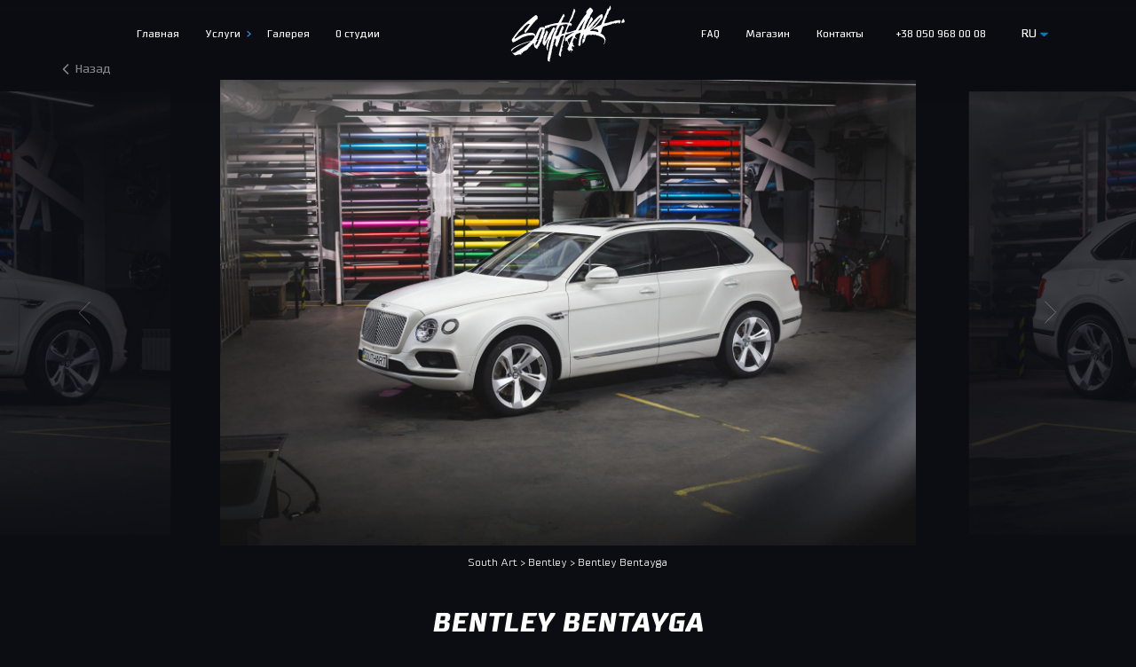

--- FILE ---
content_type: text/html; charset=UTF-8
request_url: https://south.art/ru/bentley-bentayga-2/
body_size: 24138
content:
<!DOCTYPE html>
<html lang="ru-UA">
<head>
    <meta charset="UTF-8">
    <meta name="viewport" content="width=device-width, initial-scale=1.0, maximum-scale=1.0">
    <meta name="color-scheme" content="dark light">
    <title>Захист, тонування та обклеювання плівкою авто Bentley Bentayga | South.Art Ukraine</title>
        <link rel="stylesheet" type="text/css" href="https://south.art/wp-content/themes/southart-new-theme/style.css?v=1.1.5">
    <script>document.addEventListener('touchstart', onTouchStart, {passive: true});</script>
    <meta name='robots' content='index, follow, max-image-preview:large, max-snippet:-1, max-video-preview:-1' />
<!-- Google tag (gtag.js) consent mode dataLayer added by Site Kit -->
<script type="text/javascript" id="google_gtagjs-js-consent-mode-data-layer">
/* <![CDATA[ */
window.dataLayer = window.dataLayer || [];function gtag(){dataLayer.push(arguments);}
gtag('consent', 'default', {"ad_personalization":"denied","ad_storage":"denied","ad_user_data":"denied","analytics_storage":"denied","functionality_storage":"denied","security_storage":"denied","personalization_storage":"denied","region":["AT","BE","BG","CH","CY","CZ","DE","DK","EE","ES","FI","FR","GB","GR","HR","HU","IE","IS","IT","LI","LT","LU","LV","MT","NL","NO","PL","PT","RO","SE","SI","SK"],"wait_for_update":500});
window._googlesitekitConsentCategoryMap = {"statistics":["analytics_storage"],"marketing":["ad_storage","ad_user_data","ad_personalization"],"functional":["functionality_storage","security_storage"],"preferences":["personalization_storage"]};
window._googlesitekitConsents = {"ad_personalization":"denied","ad_storage":"denied","ad_user_data":"denied","analytics_storage":"denied","functionality_storage":"denied","security_storage":"denied","personalization_storage":"denied","region":["AT","BE","BG","CH","CY","CZ","DE","DK","EE","ES","FI","FR","GB","GR","HR","HU","IE","IS","IT","LI","LT","LU","LV","MT","NL","NO","PL","PT","RO","SE","SI","SK"],"wait_for_update":500};
/* ]]> */
</script>
<!-- End Google tag (gtag.js) consent mode dataLayer added by Site Kit -->

	<!-- This site is optimized with the Yoast SEO plugin v22.7 - https://yoast.com/wordpress/plugins/seo/ -->
	<meta name="description" content="Приклад захисту, тонування та обклеювання плівкою авто Bentley Bentayga ✔ 3800+ Проектів виконано ✔ 11 фахівців пройшли міжнародну сертифікацію компанії 3M ☎︎ +38 (099) 503-32-02" />
	<link rel="canonical" href="https://south.art/bentley-bentayga-2/" />
	<meta property="og:locale" content="ru_RU" />
	<meta property="og:type" content="article" />
	<meta property="og:title" content="Захист, тонування та обклеювання плівкою авто Bentley Bentayga | South.Art Ukraine" />
	<meta property="og:description" content="Приклад захисту, тонування та обклеювання плівкою авто Bentley Bentayga ✔ 3800+ Проектів виконано ✔ 11 фахівців пройшли міжнародну сертифікацію компанії 3M ☎︎ +38 (099) 503-32-02" />
	<meta property="og:url" content="https://south.art/bentley-bentayga-2/" />
	<meta property="og:site_name" content="South Art" />
	<meta property="article:published_time" content="2018-11-27T14:49:08+00:00" />
	<meta property="article:modified_time" content="2022-09-22T13:34:20+00:00" />
	<meta property="og:image" content="https://south.art/wp-content/uploads/2018/11/bentayga_satin-white_2-2.jpg" />
	<meta property="og:image:width" content="1920" />
	<meta property="og:image:height" content="1280" />
	<meta property="og:image:type" content="image/jpeg" />
	<meta name="author" content="southart_admin_new" />
	<meta name="twitter:card" content="summary_large_image" />
	<script type="application/ld+json" class="yoast-schema-graph">{"@context":"https://schema.org","@graph":[{"@type":"WebPage","@id":"https://south.art/bentley-bentayga-2/","url":"https://south.art/bentley-bentayga-2/","name":"Захист, тонування та обклеювання плівкою авто Bentley Bentayga | South.Art Ukraine","isPartOf":{"@id":"https://south.art/ru/#website"},"primaryImageOfPage":{"@id":"https://south.art/bentley-bentayga-2/#primaryimage"},"image":{"@id":"https://south.art/bentley-bentayga-2/#primaryimage"},"thumbnailUrl":"https://south.art/wp-content/uploads/2018/11/bentayga_satin-white_2-2.jpg","datePublished":"2018-11-27T14:49:08+00:00","dateModified":"2022-09-22T13:34:20+00:00","author":{"@id":"https://south.art/ru/#/schema/person/ee6aa956d74a7b5402e6fe707a6109de"},"description":"Приклад захисту, тонування та обклеювання плівкою авто Bentley Bentayga ✔ 3800+ Проектів виконано ✔ 11 фахівців пройшли міжнародну сертифікацію компанії 3M ☎︎ +38 (099) 503-32-02","breadcrumb":{"@id":"https://south.art/bentley-bentayga-2/#breadcrumb"},"inLanguage":"ru-RU","potentialAction":[{"@type":"ReadAction","target":["https://south.art/bentley-bentayga-2/"]}]},{"@type":"ImageObject","inLanguage":"ru-RU","@id":"https://south.art/bentley-bentayga-2/#primaryimage","url":"https://south.art/wp-content/uploads/2018/11/bentayga_satin-white_2-2.jpg","contentUrl":"https://south.art/wp-content/uploads/2018/11/bentayga_satin-white_2-2.jpg","width":1920,"height":1280},{"@type":"BreadcrumbList","@id":"https://south.art/bentley-bentayga-2/#breadcrumb","itemListElement":[{"@type":"ListItem","position":1,"name":"Главная страница","item":"https://south.art/"},{"@type":"ListItem","position":2,"name":"Bentley Bentayga"}]},{"@type":"WebSite","@id":"https://south.art/ru/#website","url":"https://south.art/ru/","name":"South Art","description":"Ещё один сайт на WordPress","potentialAction":[{"@type":"SearchAction","target":{"@type":"EntryPoint","urlTemplate":"https://south.art/ru/?s={search_term_string}"},"query-input":"required name=search_term_string"}],"inLanguage":"ru-RU"},{"@type":"Person","@id":"https://south.art/ru/#/schema/person/ee6aa956d74a7b5402e6fe707a6109de","name":"southart_admin_new","image":{"@type":"ImageObject","inLanguage":"ru-RU","@id":"https://south.art/ru/#/schema/person/image/","url":"https://secure.gravatar.com/avatar/c5fc59e81e64b5f519dcef817373f237?s=96&d=mm&r=g","contentUrl":"https://secure.gravatar.com/avatar/c5fc59e81e64b5f519dcef817373f237?s=96&d=mm&r=g","caption":"southart_admin_new"},"url":"https://south.art/ru/author/southart_admin_new/"}]}</script>
	<!-- / Yoast SEO plugin. -->


<link rel='dns-prefetch' href='//client.crisp.chat' />
<link rel='dns-prefetch' href='//www.googletagmanager.com' />
<link rel='stylesheet' id='wp-block-library-css' href='https://south.art/wp-includes/css/dist/block-library/style.min.css?ver=6.4.7' type='text/css' media='all' />
<style id='classic-theme-styles-inline-css' type='text/css'>
/*! This file is auto-generated */
.wp-block-button__link{color:#fff;background-color:#32373c;border-radius:9999px;box-shadow:none;text-decoration:none;padding:calc(.667em + 2px) calc(1.333em + 2px);font-size:1.125em}.wp-block-file__button{background:#32373c;color:#fff;text-decoration:none}
</style>
<style id='global-styles-inline-css' type='text/css'>
body{--wp--preset--color--black: #000000;--wp--preset--color--cyan-bluish-gray: #abb8c3;--wp--preset--color--white: #ffffff;--wp--preset--color--pale-pink: #f78da7;--wp--preset--color--vivid-red: #cf2e2e;--wp--preset--color--luminous-vivid-orange: #ff6900;--wp--preset--color--luminous-vivid-amber: #fcb900;--wp--preset--color--light-green-cyan: #7bdcb5;--wp--preset--color--vivid-green-cyan: #00d084;--wp--preset--color--pale-cyan-blue: #8ed1fc;--wp--preset--color--vivid-cyan-blue: #0693e3;--wp--preset--color--vivid-purple: #9b51e0;--wp--preset--gradient--vivid-cyan-blue-to-vivid-purple: linear-gradient(135deg,rgba(6,147,227,1) 0%,rgb(155,81,224) 100%);--wp--preset--gradient--light-green-cyan-to-vivid-green-cyan: linear-gradient(135deg,rgb(122,220,180) 0%,rgb(0,208,130) 100%);--wp--preset--gradient--luminous-vivid-amber-to-luminous-vivid-orange: linear-gradient(135deg,rgba(252,185,0,1) 0%,rgba(255,105,0,1) 100%);--wp--preset--gradient--luminous-vivid-orange-to-vivid-red: linear-gradient(135deg,rgba(255,105,0,1) 0%,rgb(207,46,46) 100%);--wp--preset--gradient--very-light-gray-to-cyan-bluish-gray: linear-gradient(135deg,rgb(238,238,238) 0%,rgb(169,184,195) 100%);--wp--preset--gradient--cool-to-warm-spectrum: linear-gradient(135deg,rgb(74,234,220) 0%,rgb(151,120,209) 20%,rgb(207,42,186) 40%,rgb(238,44,130) 60%,rgb(251,105,98) 80%,rgb(254,248,76) 100%);--wp--preset--gradient--blush-light-purple: linear-gradient(135deg,rgb(255,206,236) 0%,rgb(152,150,240) 100%);--wp--preset--gradient--blush-bordeaux: linear-gradient(135deg,rgb(254,205,165) 0%,rgb(254,45,45) 50%,rgb(107,0,62) 100%);--wp--preset--gradient--luminous-dusk: linear-gradient(135deg,rgb(255,203,112) 0%,rgb(199,81,192) 50%,rgb(65,88,208) 100%);--wp--preset--gradient--pale-ocean: linear-gradient(135deg,rgb(255,245,203) 0%,rgb(182,227,212) 50%,rgb(51,167,181) 100%);--wp--preset--gradient--electric-grass: linear-gradient(135deg,rgb(202,248,128) 0%,rgb(113,206,126) 100%);--wp--preset--gradient--midnight: linear-gradient(135deg,rgb(2,3,129) 0%,rgb(40,116,252) 100%);--wp--preset--font-size--small: 13px;--wp--preset--font-size--medium: 20px;--wp--preset--font-size--large: 36px;--wp--preset--font-size--x-large: 42px;--wp--preset--spacing--20: 0.44rem;--wp--preset--spacing--30: 0.67rem;--wp--preset--spacing--40: 1rem;--wp--preset--spacing--50: 1.5rem;--wp--preset--spacing--60: 2.25rem;--wp--preset--spacing--70: 3.38rem;--wp--preset--spacing--80: 5.06rem;--wp--preset--shadow--natural: 6px 6px 9px rgba(0, 0, 0, 0.2);--wp--preset--shadow--deep: 12px 12px 50px rgba(0, 0, 0, 0.4);--wp--preset--shadow--sharp: 6px 6px 0px rgba(0, 0, 0, 0.2);--wp--preset--shadow--outlined: 6px 6px 0px -3px rgba(255, 255, 255, 1), 6px 6px rgba(0, 0, 0, 1);--wp--preset--shadow--crisp: 6px 6px 0px rgba(0, 0, 0, 1);}:where(.is-layout-flex){gap: 0.5em;}:where(.is-layout-grid){gap: 0.5em;}body .is-layout-flow > .alignleft{float: left;margin-inline-start: 0;margin-inline-end: 2em;}body .is-layout-flow > .alignright{float: right;margin-inline-start: 2em;margin-inline-end: 0;}body .is-layout-flow > .aligncenter{margin-left: auto !important;margin-right: auto !important;}body .is-layout-constrained > .alignleft{float: left;margin-inline-start: 0;margin-inline-end: 2em;}body .is-layout-constrained > .alignright{float: right;margin-inline-start: 2em;margin-inline-end: 0;}body .is-layout-constrained > .aligncenter{margin-left: auto !important;margin-right: auto !important;}body .is-layout-constrained > :where(:not(.alignleft):not(.alignright):not(.alignfull)){max-width: var(--wp--style--global--content-size);margin-left: auto !important;margin-right: auto !important;}body .is-layout-constrained > .alignwide{max-width: var(--wp--style--global--wide-size);}body .is-layout-flex{display: flex;}body .is-layout-flex{flex-wrap: wrap;align-items: center;}body .is-layout-flex > *{margin: 0;}body .is-layout-grid{display: grid;}body .is-layout-grid > *{margin: 0;}:where(.wp-block-columns.is-layout-flex){gap: 2em;}:where(.wp-block-columns.is-layout-grid){gap: 2em;}:where(.wp-block-post-template.is-layout-flex){gap: 1.25em;}:where(.wp-block-post-template.is-layout-grid){gap: 1.25em;}.has-black-color{color: var(--wp--preset--color--black) !important;}.has-cyan-bluish-gray-color{color: var(--wp--preset--color--cyan-bluish-gray) !important;}.has-white-color{color: var(--wp--preset--color--white) !important;}.has-pale-pink-color{color: var(--wp--preset--color--pale-pink) !important;}.has-vivid-red-color{color: var(--wp--preset--color--vivid-red) !important;}.has-luminous-vivid-orange-color{color: var(--wp--preset--color--luminous-vivid-orange) !important;}.has-luminous-vivid-amber-color{color: var(--wp--preset--color--luminous-vivid-amber) !important;}.has-light-green-cyan-color{color: var(--wp--preset--color--light-green-cyan) !important;}.has-vivid-green-cyan-color{color: var(--wp--preset--color--vivid-green-cyan) !important;}.has-pale-cyan-blue-color{color: var(--wp--preset--color--pale-cyan-blue) !important;}.has-vivid-cyan-blue-color{color: var(--wp--preset--color--vivid-cyan-blue) !important;}.has-vivid-purple-color{color: var(--wp--preset--color--vivid-purple) !important;}.has-black-background-color{background-color: var(--wp--preset--color--black) !important;}.has-cyan-bluish-gray-background-color{background-color: var(--wp--preset--color--cyan-bluish-gray) !important;}.has-white-background-color{background-color: var(--wp--preset--color--white) !important;}.has-pale-pink-background-color{background-color: var(--wp--preset--color--pale-pink) !important;}.has-vivid-red-background-color{background-color: var(--wp--preset--color--vivid-red) !important;}.has-luminous-vivid-orange-background-color{background-color: var(--wp--preset--color--luminous-vivid-orange) !important;}.has-luminous-vivid-amber-background-color{background-color: var(--wp--preset--color--luminous-vivid-amber) !important;}.has-light-green-cyan-background-color{background-color: var(--wp--preset--color--light-green-cyan) !important;}.has-vivid-green-cyan-background-color{background-color: var(--wp--preset--color--vivid-green-cyan) !important;}.has-pale-cyan-blue-background-color{background-color: var(--wp--preset--color--pale-cyan-blue) !important;}.has-vivid-cyan-blue-background-color{background-color: var(--wp--preset--color--vivid-cyan-blue) !important;}.has-vivid-purple-background-color{background-color: var(--wp--preset--color--vivid-purple) !important;}.has-black-border-color{border-color: var(--wp--preset--color--black) !important;}.has-cyan-bluish-gray-border-color{border-color: var(--wp--preset--color--cyan-bluish-gray) !important;}.has-white-border-color{border-color: var(--wp--preset--color--white) !important;}.has-pale-pink-border-color{border-color: var(--wp--preset--color--pale-pink) !important;}.has-vivid-red-border-color{border-color: var(--wp--preset--color--vivid-red) !important;}.has-luminous-vivid-orange-border-color{border-color: var(--wp--preset--color--luminous-vivid-orange) !important;}.has-luminous-vivid-amber-border-color{border-color: var(--wp--preset--color--luminous-vivid-amber) !important;}.has-light-green-cyan-border-color{border-color: var(--wp--preset--color--light-green-cyan) !important;}.has-vivid-green-cyan-border-color{border-color: var(--wp--preset--color--vivid-green-cyan) !important;}.has-pale-cyan-blue-border-color{border-color: var(--wp--preset--color--pale-cyan-blue) !important;}.has-vivid-cyan-blue-border-color{border-color: var(--wp--preset--color--vivid-cyan-blue) !important;}.has-vivid-purple-border-color{border-color: var(--wp--preset--color--vivid-purple) !important;}.has-vivid-cyan-blue-to-vivid-purple-gradient-background{background: var(--wp--preset--gradient--vivid-cyan-blue-to-vivid-purple) !important;}.has-light-green-cyan-to-vivid-green-cyan-gradient-background{background: var(--wp--preset--gradient--light-green-cyan-to-vivid-green-cyan) !important;}.has-luminous-vivid-amber-to-luminous-vivid-orange-gradient-background{background: var(--wp--preset--gradient--luminous-vivid-amber-to-luminous-vivid-orange) !important;}.has-luminous-vivid-orange-to-vivid-red-gradient-background{background: var(--wp--preset--gradient--luminous-vivid-orange-to-vivid-red) !important;}.has-very-light-gray-to-cyan-bluish-gray-gradient-background{background: var(--wp--preset--gradient--very-light-gray-to-cyan-bluish-gray) !important;}.has-cool-to-warm-spectrum-gradient-background{background: var(--wp--preset--gradient--cool-to-warm-spectrum) !important;}.has-blush-light-purple-gradient-background{background: var(--wp--preset--gradient--blush-light-purple) !important;}.has-blush-bordeaux-gradient-background{background: var(--wp--preset--gradient--blush-bordeaux) !important;}.has-luminous-dusk-gradient-background{background: var(--wp--preset--gradient--luminous-dusk) !important;}.has-pale-ocean-gradient-background{background: var(--wp--preset--gradient--pale-ocean) !important;}.has-electric-grass-gradient-background{background: var(--wp--preset--gradient--electric-grass) !important;}.has-midnight-gradient-background{background: var(--wp--preset--gradient--midnight) !important;}.has-small-font-size{font-size: var(--wp--preset--font-size--small) !important;}.has-medium-font-size{font-size: var(--wp--preset--font-size--medium) !important;}.has-large-font-size{font-size: var(--wp--preset--font-size--large) !important;}.has-x-large-font-size{font-size: var(--wp--preset--font-size--x-large) !important;}
.wp-block-navigation a:where(:not(.wp-element-button)){color: inherit;}
:where(.wp-block-post-template.is-layout-flex){gap: 1.25em;}:where(.wp-block-post-template.is-layout-grid){gap: 1.25em;}
:where(.wp-block-columns.is-layout-flex){gap: 2em;}:where(.wp-block-columns.is-layout-grid){gap: 2em;}
.wp-block-pullquote{font-size: 1.5em;line-height: 1.6;}
</style>
<link rel='stylesheet' id='contact-form-7-css' href='https://south.art/wp-content/plugins/contact-form-7/includes/css/styles.css?ver=5.9.8' type='text/css' media='all' />
<link rel='stylesheet' id='search-filter-plugin-styles-css' href='https://south.art/wp-content/plugins/search-filter-pro/public/assets/css/search-filter.min.css?ver=2.4.5' type='text/css' media='all' />
<script type="text/javascript" src="https://south.art/wp-content/themes/southart-new-theme/js/jquery.min.js?ver=3.7.1" id="jquery-core-js"></script>
<script type="text/javascript" src="https://south.art/wp-includes/js/jquery/jquery-migrate.min.js?ver=3.4.1" id="jquery-migrate-js"></script>
<script type="text/javascript" src="https://south.art/wp-content/plugins/keepincrm-cf7-master/js/js.cookie.js?ver=6.4.7" id="js.cookie-js"></script>
<script type="text/javascript" src="https://south.art/wp-content/plugins/keepincrm-cf7-master/js/handle-utm.js?ver=6.4.7" id="handle-utm-js"></script>
<script type="text/javascript" defer data-domain='south.art' data-api='https://south.art/ru/wp-json/ab43d7/v1/8d2b/e7b74f69' data-cfasync='false' event-author='southart_admin_new' event-category="Bentley" event-post_tag="Защита и тонировка" event-post_tag="Оклейка плёнкой" src="//south.art/wp-content/uploads/41edb42473/413eadb9.js?ver=1735379283" id="plausible"></script>
<script type="text/javascript" id="plausible-analytics-js-after">
/* <![CDATA[ */
window.plausible = window.plausible || function() { (window.plausible.q = window.plausible.q || []).push(arguments) }
/* ]]> */
</script>
<script type="text/javascript" id="search-filter-plugin-build-js-extra">
/* <![CDATA[ */
var SF_LDATA = {"ajax_url":"https:\/\/south.art\/wp-admin\/admin-ajax.php","home_url":"https:\/\/south.art\/ru\/"};
/* ]]> */
</script>
<script type="text/javascript" src="https://south.art/wp-content/plugins/search-filter-pro/public/assets/js/search-filter-build.min.js?ver=2.4.5" id="search-filter-plugin-build-js"></script>
<script type="text/javascript" src="https://south.art/wp-content/plugins/search-filter-pro/public/assets/js/chosen.jquery.min.js?ver=2.4.5" id="search-filter-plugin-chosen-js"></script>

<!-- Сниппет тегов Google (gtag.js), добавленный Site Kit -->
<!-- Сниппет Google Analytics добавлен с помощью Site Kit -->
<script type="text/javascript" src="https://www.googletagmanager.com/gtag/js?id=GT-MB8GRCP5" id="google_gtagjs-js" async></script>
<script type="text/javascript" id="google_gtagjs-js-after">
/* <![CDATA[ */
window.dataLayer = window.dataLayer || [];function gtag(){dataLayer.push(arguments);}
gtag("set","linker",{"domains":["south.art"]});
gtag("js", new Date());
gtag("set", "developer_id.dZTNiMT", true);
gtag("config", "GT-MB8GRCP5");
/* ]]> */
</script>
<link rel="https://api.w.org/" href="https://south.art/ru/wp-json/" /><link rel="alternate" type="application/json" href="https://south.art/ru/wp-json/wp/v2/posts/1853" /><link rel='shortlink' href='https://south.art/ru/?p=1853' />
<link rel="alternate" type="application/json+oembed" href="https://south.art/ru/wp-json/oembed/1.0/embed?url=https%3A%2F%2Fsouth.art%2Fru%2Fbentley-bentayga-2%2F" />
<link rel="alternate" type="text/xml+oembed" href="https://south.art/ru/wp-json/oembed/1.0/embed?url=https%3A%2F%2Fsouth.art%2Fru%2Fbentley-bentayga-2%2F&#038;format=xml" />
<meta name="generator" content="Site Kit by Google 1.168.0" /><meta name='plausible-analytics-version' content='2.1.4' />
<style>
.qtranxs_flag_uk {background-image: url(https://south.art/wp-content/plugins/qtranslate-xt/flags/ua.png); background-repeat: no-repeat;}
.qtranxs_flag_ru {background-image: url(https://south.art/wp-content/plugins/qtranslate-xt/flags/ru.png); background-repeat: no-repeat;}
</style>
<link hreflang="uk-UA" href="https://south.art/bentley-bentayga-2/" rel="alternate" />
<link hreflang="ru-UA" href="https://south.art/ru/bentley-bentayga-2/" rel="alternate" />
<link hreflang="x-default" href="https://south.art/bentley-bentayga-2/" rel="alternate" />

<!-- Meta Pixel Code -->
<script type='text/javascript'>
!function(f,b,e,v,n,t,s){if(f.fbq)return;n=f.fbq=function(){n.callMethod?
n.callMethod.apply(n,arguments):n.queue.push(arguments)};if(!f._fbq)f._fbq=n;
n.push=n;n.loaded=!0;n.version='2.0';n.queue=[];t=b.createElement(e);t.async=!0;
t.src=v;s=b.getElementsByTagName(e)[0];s.parentNode.insertBefore(t,s)}(window,
document,'script','https://connect.facebook.net/en_US/fbevents.js?v=next');
</script>
<!-- End Meta Pixel Code -->

      <script type='text/javascript'>
        var url = window.location.origin + '?ob=open-bridge';
        fbq('set', 'openbridge', '1178844386578164', url);
      </script>
    <script type='text/javascript'>fbq('init', '1178844386578164', {}, {
    "agent": "wordpress-6.4.7-3.0.16"
})</script><script type='text/javascript'>
    fbq('track', 'PageView', []);
  </script>
<!-- Meta Pixel Code -->
<noscript>
<img height="1" width="1" style="display:none" alt="fbpx"
src="https://www.facebook.com/tr?id=1178844386578164&ev=PageView&noscript=1" />
</noscript>
<!-- End Meta Pixel Code -->
    <!-- Yandex.Metrika counter -- <script type="text/javascript" > (function(m,e,t,r,i,k,a){m[i]=m[i]||function(){(m[i].a=m[i].a||[]).push(arguments)}; m[i].l=1*new Date(); for (var j = 0; j < document.scripts.length; j++) {if (document.scripts[j].src === r) { return; }} k=e.createElement(t),a=e.getElementsByTagName(t)[0],k.async=1,k.src=r,a.parentNode.insertBefore(k,a)}) (window, document, "script", "https://cdn.jsdelivr.net/npm/yandex-metrica-watch/tag.js", "ym"); ym(91775711, "init", { clickmap:true, trackLinks:true, accurateTrackBounce:true, webvisor:true, ecommerce:"dataLayer" }); </script> <noscript><div><img src="https://mc.yandex.ru/watch/91775711" style="position:absolute; left:-9999px;" alt="" /></div></noscript> -- /Yandex.Metrika counter -->
    <style type="text/css">
        .animsition, .animsition-overlay {
            position: relative;
            opacity: 0;
            -webkit-animation-fill-mode: both;
            animation-fill-mode: both;
            width: 100%;
            overflow: hidden;
            height: auto;
        }

        .animsition-overlay-slide {
            position: fixed;
            z-index: 1;
            width: 100%;
            height: 100%;
            background-color: #ddd
        }

        .animsition-loading, .animsition-loading:after {
            width: 32px;
            height: 32px;
            position: fixed;
            top: 50%;
            left: 50%;
            margin-top: -16px;
            margin-left: -16px;
            border-radius: 50%;
            z-index: 2
        }

        @-webkit-keyframes fade-in {
            0% {
                opacity: 0
            }
            to {
                opacity: 1
            }
        }

        @keyframes fade-in {
            0% {
                opacity: 0
            }
            to {
                opacity: 1
            }
        }

        .fade-in {
            -webkit-animation-name: fade-in;
            animation-name: fade-in
        }

        @-webkit-keyframes fade-out {
            0% {
                opacity: 1
            }
            to {
                opacity: 0
            }
        }

        @keyframes fade-out {
            0% {
                opacity: 1
            }
            to {
                opacity: 0
            }
        }

        .fade-out {
            -webkit-animation-name: fade-out;
            animation-name: fade-out
        }

        .grecaptcha-badge {
            opacity: 0;
        }
    </style>
    <!-- <script src="https://south.art/wp-content/themes/southart-new-theme/js/lazyload.js"></script> -->
  <script>tolstoyAppKey="12d4593b-0a78-4f2c-b9d8-acb9f04c26d6"</script>
    <script type="module"
      async
      src="https://widget.gotolstoy.com/we/widget.js"
    >
    </script>
    <script
      type="text/javascript"
      nomodule
      async
      src="https://widget.gotolstoy.com/widget/widget.js"
    ></script>
    <script type="module" src="https://play.gotolstoy.com/widget-v2/widget.js"></script>

    <script>
        !function (t, e) {
            "object" == typeof exports ? module.exports = e(t) : "function" == typeof define && define.amd ? define([], e(t)) : t.LazyLoad = e(t)
        }("undefined" != typeof global ? global : this.window || this.global, function (t) {
            "use strict";

            function e(t, e) {
                this.settings = s(r, e || {}), this.images = t || document.querySelectorAll(this.settings.selector), this.observer = null, this.init()
            }

            const r = {src: "data-src", srcset: "data-srcset", selector: ".lazyload"}, s = function () {
                let t = {}, e = !1, r = 0, o = arguments.length;
                "[object Boolean]" === Object.prototype.toString.call(arguments[0]) && (e = arguments[0], r++);
                let i = function (r) {
                    for (let o in r) Object.prototype.hasOwnProperty.call(r, o) && (e && "[object Object]" === Object.prototype.toString.call(r[o]) ? t[o] = s(!0, t[o], r[o]) : t[o] = r[o])
                };
                for (; r < o; r++) {
                    i(arguments[r])
                }
                return t
            };
            if (e.prototype = {
                init: function () {
                    if (!t.IntersectionObserver) return void this.loadImages();
                    let e = this;
                    this.observer = new IntersectionObserver(function (t) {
                        t.forEach(function (t) {
                            if (t.intersectionRatio > 0) {
                                e.observer.unobserve(t.target);
                                let r = t.target.getAttribute(e.settings.src),
                                    s = t.target.getAttribute(e.settings.srcset);
                                "img" === t.target.tagName.toLowerCase() || "iframe" === t.target.tagName.toLowerCase() ? (r && (t.target.src = r), s && (t.target.srcset = s)) : t.target.style.backgroundImage = "url(" + r + ")"
                            }
                        })
                    }, {root: null, rootMargin: "0px", threshold: [0]}), this.images.forEach(function (t) {
                        e.observer.observe(t)
                    })
                }, loadAndDestroy: function () {
                    this.settings && (this.loadImages(), this.destroy())
                }, loadImages: function () {
                    if (!this.settings) return;
                    let t = this;
                    this.images.forEach(function (e) {
                        let r = e.getAttribute(t.settings.src), s = e.getAttribute(t.settings.srcset);
                        "img" === e.tagName.toLowerCase() || "iframe" === e.tagName.toLowerCase() ? (r && (e.src = r), s && (e.srcset = s)) : e.style.backgroundImage = "url(" + r + ")"
                    })
                }, destroy: function () {
                    this.settings && (this.observer.disconnect(), this.settings = null)
                }
            }, t.lazyload = function (t, r) {
                return new e(t, r)
            }, t.jQuery) {
                const r = t.jQuery;
                r.fn.lazyload = function (t) {
                    return t = t || {}, t.attribute = t.attribute || "data-src", new e(r.makeArray(this), t), this
                }
            }
            return e
        });

        window.addEventListener("load", function (event) {
            let images = document.querySelectorAll("[data-background]");
            let lazy = lazyload(images, {"src": "data-background"});
            jQuery("img").lazyload({threshold: 400});
        });
    </script>
    <script>
        // setTimeout(function () {
        //     (function (w, d, s, l, i) {
        //         w[l] = w[l] || [];
        //         w[l].push({
        //             'gtm.start':
        //                 new Date().getTime(), event: 'gtm.js'
        //         });
        //         var f = d.getElementsByTagName(s)[0],
        //             j = d.createElement(s), dl = l != 'dataLayer' ? '&l=' + l : '';
        //         j.async = true;
        //         j.src =
        //             'https://www.googletagmanager.com/gtm.js?id=' + i + dl;
        //         f.parentNode.insertBefore(j, f);
        //     })(window, document, 'script', 'dataLayer', 'GTM-PLW99N6Z');
        // }, 9000);
    </script>

    
    
        <link rel="icon" type="image/png"
          href="https://south.art/wp-content/themes/southart-new-theme/images/favicon-dark/favicon-16x16.png" sizes="16x16">
    <link rel="icon" type="image/png"
          href="https://south.art/wp-content/themes/southart-new-theme/images/favicon-dark/favicon-32x32.png" sizes="32x32">
    <link rel="icon" type="image/png"
          href="https://south.art/wp-content/themes/southart-new-theme/images/favicon-dark/favicon-96x96.png" sizes="96x96">
    <link rel="apple-touch-icon" sizes="57x57"
          href="https://south.art/wp-content/themes/southart-new-theme/images/favicon-dark/apple-icon-57x57.png">
    <link rel="apple-touch-icon" sizes="114x114"
          href="https://south.art/wp-content/themes/southart-new-theme/images/favicon-dark/apple-icon-114x114.png">
    <link rel="apple-touch-icon" sizes="72x72"
          href="https://south.art/wp-content/themes/southart-new-theme/images/favicon-dark/apple-icon-72x72.png">
    <link rel="apple-touch-icon" sizes="144x144"
          href="https://south.art/wp-content/themes/southart-new-theme/images/favicon-light/apple-icon-144x144.png">
    <link rel="apple-touch-icon" sizes="60x60"
          href="https://south.art/wp-content/themes/southart-new-theme/images/favicon-dark/apple-icon-60x60.png">
    <link rel="apple-touch-icon" sizes="120x120"
          href="https://south.art/wp-content/themes/southart-new-theme/images/favicon-light/apple-icon-120x120.png">
    <link rel="apple-touch-icon" sizes="76x76"
          href="https://south.art/wp-content/themes/southart-new-theme/images/favicon-dark/apple-icon-76x76.png">
    <link rel="apple-touch-icon" sizes="152x152"
          href="https://south.art/wp-content/themes/southart-new-theme/images/favicon-dark/apple-icon-152x152.png">
    <link rel="shortcut icon" type="image/x-icon"
          href="https://south.art/wp-content/themes/southart-new-theme/favicon-dark.ico"/>
    <!--          href="https://southart.com.ua//wp-content/themes/southart/img/favicon.jpg"/>-->
    <!--    <link rel="apple-touch-icon" href="https://southart.com.ua//wp-content/themes/southart/img/favicon.jpg"/>-->


    <!-- Google Tag Manager -->
    <script>(function (w, d, s, l, i) {
            w[l] = w[l] || [];
            w[l].push({
                'gtm.start':
                    new Date().getTime(), event: 'gtm.js'
            });
            var f = d.getElementsByTagName(s)[0],
                j = d.createElement(s), dl = l != 'dataLayer' ? '&l=' + l : '';
            j.async = true;
            j.src =
                'https://www.googletagmanager.com/gtm.js?id=' + i + dl;
            f.parentNode.insertBefore(j, f);
        })(window, document, 'script', 'dataLayer', 'GTM-W4W9P64K');</script>
    <!-- End Google Tag Manager -->
    <!-- Google tag (gtag.js) -->
    <script async src="https://www.googletagmanager.com/gtag/js?id=G-2YZMCQQ624"></script>
    <script>
        window.dataLayer = window.dataLayer || [];

        function gtag() {
            dataLayer.push(arguments);
        }

        gtag('js', new Date());

        gtag('config', 'G-2YZMCQQ624');
    </script>
    <script type="text/javascript">
        (function (c, l, a, r, i, t, y) {
            c[a] = c[a] || function () {
                (c[a].q = c[a].q || []).push(arguments)
            };
            t = l.createElement(r);
            t.async = 1;
            t.src = "https://www.clarity.ms/tag/" + i;
            y = l.getElementsByTagName(r)[0];
            y.parentNode.insertBefore(t, y);
        })(window, document, "clarity", "script", "lno4cxmp5d");
    </script>
    <!-- Google tag (gtag.js) -->
    <script async src="https://www.googletagmanager.com/gtag/js?id=AW-16512948842"></script>
    <script>
        window.dataLayer = window.dataLayer || [];

        function gtag() {
            dataLayer.push(arguments);
        }

        gtag('js', new Date());

        gtag('config', 'AW-16512948842');
    </script>

</head>

<body class="post-template-default single single-post postid-1853 single-format-standard">

<!-- Google Tag Manager (noscript) -->
<noscript>
    <iframe src="https://www.googletagmanager.com/ns.html?id=GTM-W4W9P64K"
            height="0" width="0" style="display:none;visibility:hidden"></iframe>
</noscript>
<!-- End Google Tag Manager (noscript) -->

<div id="fb-root"></div>
<script>
    setTimeout(function () {
        window.fbAsyncInit = function () {
            FB.init({
                xfbml: true,
                version: 'v3.3'
            });
        };

        (function () {
            var js, fjs = document.getElementsByTagName('script')[0];
            if (document.getElementById('facebook-jssdk')) return;
            js = document.createElement('script');
            js.id = 'facebook-jssdk';
            js.src = 'https://connect.facebook.net/ru_RU/sdk/xfbml.customerchat.js';
            fjs.parentNode.insertBefore(js, fjs);
        }());
    }, 9000);
</script>

<div class="fb-customerchat"
     attribution=setup_tool
     page_id="365839686866759"
     theme_color="#0084ff"
     logged_in_greeting="Добрый день! Какая из наших услуг Вас заинтересовала? Чем можем помочь? "
     logged_out_greeting="Добрый день! Какая из наших услуг Вас заинтересовала? Чем можем помочь? ">
</div>
<style type="text/css">
    #bingc-phone-button svg.bingc-phone-button-circle circle.bingc-phone-button-circle-inside {
        fill: #3d95ee !important;
    }

    #bingc-passive div.bingc-passive-overlay div.bingc-passive-content div.bingc-we-will-call-you {
        color: #ffffff !important;
        font-family: supermolot-bold-Italic !important;
    }

    #bingc-passive div.bingc-passive-overlay div.bingc-passive-content div.bingc-we-will-call-you span.small-text {
        color: #ffffff !important;
    }

    #bingc-passive div.bingc-passive-overlay div.bingc-passive-content div.bingc-phone-sample {
        color: #ffffff !important;
        opacity: 1 !important;
    }

    #bingc-passive div.bingc-passive-overlay div.bingc-passive-content div.bingc-phone-sample span {
        color: #ffffff !important;
    }

    #bingc-passive div.bingc-passive-overlay {
        background: #282a32 !important;
    }

    #bingc-active {
        background: #282a32 !important;
    }

    #bingc-active a.bingc-active-close-button svg polygon {
        fill: rgba(255, 255, 255, 0.8) !important;
    }

    #bingc-active div.bingc-active-overlay div.bingc-active-content div.bingc-we-will-call-you {
        color: #fff !important;
    }

    #bingc-active div.bingc-active-overlay div.bingc-active-content div.bingc-we-will-call-you.bingc-offline-form div.bingc-active-date-selection-select-day span.bingc-active-date-selection-selected-day {
        opacity: .8;
        color: #fff !important;
    }

    #bingc-phone-button:hover svg.bingc-phone-button-circle circle.bingc-phone-button-circle-inside {
        fill: #3d95ee !important;
    }

    #bingc-phone-button div.bingc-phone-button-tooltip {
        background: #3d95ee !important;
    }

    #bingc-passive div.bingc-passive-overlay div.bingc-passive-content div.bingc-passive-get-phone-form form.bingc-passive-get-phone-form a.bingc-passive-phone-form-button:active {
        background: #3075BB !important;
    }

    #bingc-passive div.bingc-passive-overlay div.bingc-passive-content div.bingc-passive-get-phone-form form.bingc-passive-get-phone-form a.bingc-passive-phone-form-button:hover {
        background: #3075BB !important;
    }

    #bingc-passive div.bingc-passive-overlay div.bingc-passive-content div.bingc-passive-get-phone-form form.bingc-passive-get-phone-form a.bingc-passive-phone-form-button {
        background: #3d95ee !important;
    }

    #bingc-phone-button div.bingc-phone-button-tooltip svg.bingc-phone-button-arrow polyline {
        fill: #3d95ee !important;
    }

    #bingc-active div.bingc-active-overlay div.bingc-active-content div.bingc-active-get-phone-form form.bingc-active-get-phone-form a.bingc-active-phone-form-button {
        background: #3d95ee !important;
    }

    #bingc-passive div.bingc-passive-overlay div.bingc-passive-content div.bingc-passive-get-phone-form form.bingc-passive-get-phone-form div.bingc-passive-get-phone-form-date-selection div.bingc-passive-date-selection-select-hour, #bingc-passive div.bingc-passive-overlay div.bingc-passive-content div.bingc-passive-get-phone-form form.bingc-passive-get-phone-form div.bingc-passive-get-phone-form-date-selection div.bingc-passive-date-selection-select-minutes {
        background: #3d95ee !important;
    }

    #bingc-passive div.bingc-passive-overlay div.bingc-passive-content div.bingc-passive-get-phone-form form.bingc-passive-get-phone-form div.bingc-passive-get-phone-form-date-selection div.bingc-passive-date-selection-select-hour, #bingc-passive div.bingc-passive-overlay div.bingc-passive-content div.bingc-passive-get-phone-form form.bingc-passive-get-phone-form div.bingc-passive-get-phone-form-date-selection div.bingc-passive-date-selection-select-minutes,
    .bingc-active-date-selection-select-hour,
    .bingc-active-date-selection-select-minutes {
        background: #3d95ee !important;
    }

    #bingc-passive div.bingc-passive-overlay div.bingc-passive-content div.bingc-passive-get-phone-form form.bingc-passive-get-phone-form div.bingc-passive-get-phone-form-date-selection div.bingc-passive-date-selection-select-hour div.bingc-passive-date-selection-select-hour-list-of-hours-container ul.bingc-passive-date-selection-select-hour-list-of-hours li:hover {
        background: #3d95ee !important;
    }

    #bingc-passive div.bingc-passive-overlay div.bingc-passive-content div.bingc-passive-get-phone-form form.bingc-passive-get-phone-form div.bingc-passive-get-phone-form-date-selection div.bingc-passive-date-selection-select-hour div.bingc-passive-date-selection-select-hour-list-of-hours-container ul.bingc-passive-date-selection-select-hour-list-of-hours li {
        color: #3d95ee !important;
    }

    +
    #bingc-active div.bingc-active-overlay div.bingc-active-content div.bingc-active-get-phone-form form.bingc-active-get-phone-form div.bingc-active-get-phone-form-date-selection div.bingc-active-date-selection-select-hour, #bingc-active div.bingc-active-overlay div.bingc-active-content div.bingc-active-get-phone-form form.bingc-active-get-phone-form div.bingc-active-get-phone-form-date-selection div.bingc-active-date-selection-select-minutes {
        background: #3d95ee !important;
    }
</style>
<!-- Google Tag Manager (noscript) -->
<!-- <noscript><iframe src="https://www.googletagmanager.com/ns.html?id=GTM-PLW99N6Z" height="0" width="0" style="display:none;visibility:hidden"></iframe></noscript> -->
<!-- End Google Tag Manager (noscript) -->
<div class="animsition"> <!-- animsition start-->
            <div class="service-box-menu">
            <div class="wrapper" style="display: table;">
                                    <a href="https://south.art/ru/car-wrapping/" class="row-5">
                        <div class="image-service back-box" style="background: url('https://south.art/wp-content/uploads/service-photo-1.jpg');"></div>
                        <span>Оклейка пленкой</span>
                        <i class="services-link 1">
                            Подробнее                            </i>
                                            </a>
                                    <a href="https://south.art/ru/window-tinting/" class="row-5">
                        <div class="image-service back-box" style="background: url('https://south.art/wp-content/uploads/service-photo-2-1.jpg');"></div>
                        <span>Защита и тонировка</span>
                        <i class="services-link 2">
                            Подробнее                            </i>
                                            </a>
                                    <a href="https://south.art/ru/poshiv-salony/" class="row-5">
                        <div class="image-service back-box" style="background: url('https://south.art/wp-content/uploads/0479-min.jpg');"></div>
                        <span>Пошив салона</span>
                        <i class="services-link 3">
                            Подробнее                            </i>
                                            </a>
                                    <a href="https://south.art/ru/car-deteyling/" class="row-5">
                        <div class="image-service back-box" style="background: url('https://south.art/wp-content/uploads/service-photo-7.jpg');"></div>
                        <span>Детейлинг</span>
                        <i class="services-link 4">
                            Подробнее                            </i>
                                            </a>
                                    <a href="https://south.art/ru/car-audio/" class="row-5">
                        <div class="image-service back-box" style="background: url('https://south.art/wp-content/uploads/2bf64f05693daa348bac235bb6940dd1.webp');"></div>
                        <span>Автозвук</span>
                        <i class="services-link 5">
                            Подробнее                            </i>
                                            </a>
                                    <a href="https://south.art/ru/car-wrapping-design/" class="row-5">
                        <div class="image-service back-box" style="background: url('https://south.art/wp-content/uploads/service-photo-4.jpg');"></div>
                        <span>Индивидуальный дизайн</span>
                        <i class="services-link 6">
                            Подробнее                            </i>
                                            </a>
                                    <a href="https://south.art/ru/sound-insulation/" class="row-5">
                        <div class="image-service back-box" style="background: url('https://south.art/wp-content/uploads/service-photo-9.jpg');"></div>
                        <span>Шумоизоляция</span>
                        <i class="services-link 7">
                            Подробнее                            </i>
                                            </a>
                                    <a href="https://south.art/ru/carbon/" class="row-5">
                        <div class="image-service back-box" style="background: url('https://south.art/wp-content/uploads/karbon_3.jpg');"></div>
                        <span>Карбон</span>
                        <i class="services-link 8">
                            Подробнее                            </i>
                                            </a>
                                    <a href="https://south.art/ru/other-services/" class="row-5">
                        <div class="image-service back-box" style="background: url('https://south.art/wp-content/uploads/service-photo-8.jpg');"></div>
                        <span>Дополнительные услуги</span>
                        <i class="services-link 9">
                            Подробнее                            </i>
                                            </a>
                                    <a href="https://south.art/ru/covry-poshiv/" class="row-5">
                        <div class="image-service back-box" style="background: url('https://south.art/wp-content/uploads/kovry_2-e1614873757725.jpg');"></div>
                        <span>Индивидуальный пошив ковров</span>
                        <i class="services-link 10">
                            Подробнее                            </i>
                                            </a>
                                    <a href="https://south.art/ru/antichrome/" class="row-5">
                        <div class="image-service back-box" style="background: url('https://south.art/wp-content/uploads/antichrome1.webp');"></div>
                        <span>Антихром</span>
                        <i class="services-link 11">
                            Подробнее                            </i>
                                            </a>
                                    <a href="https://southart.com.ua/ru/commercial-car-design/" class="row-5">
                        <div class="image-service back-box" style="background: url('https://south.art/wp-content/uploads/service-photo-5.jpg');"></div>
                        <span>Коммерческий дизайн</span>
                        <i class="services-link 12">
                            Подробнее                            </i>
                                            </a>
                                    <a href="https://south.art/ru/motorsport-design/" class="row-5">
                        <div class="image-service back-box" style="background: url('https://south.art/wp-content/uploads/service-photo-6.jpg');"></div>
                        <span>Motorsport Design</span>
                        <i class="services-link 13">
                            Подробнее                            </i>
                                            </a>
                            </div>
        </div>
        <div class="close-box-service"></div>
    
    <menu class="head-menu">
        <div class="burger-mobile-menu"></div>
        <a href="https://south.art/ru/">
            <div class="logo"></div>
        </a>
        <ul class="menu" id="msgText">
            <a href="https://south.art/ru/" class=" no-service">
                <li class="li-head-menu">Главная</li>
            </a>
            <a href="https://south.art/ru/services/" class=" service-hover">
                <li class="li-head-menu">Услуги</li>
            </a>
            <a href="https://south.art/ru/gallery/" class=" no-service">
                <li class="li-head-menu">Галерея</li>
            </a>
            <a href="https://south.art/ru/team/" class="">
                <li class="li-head-menu">О студии</li>
            </a>
            <div class="right-menu-box">
                <a href="https://south.art/ru/faq/" class=" no-service">
                    <li class="li-head-menu">FAQ</li>
                </a>
                <!--<a href="https://south.art/ru/brand-shop/" class=" no-service">
          <li class="li-head-menu">Мерч</li>
        </a>-->
                <!--<a href="https://south.art/ru/?page_id=333" class=" no-service">
          <li class="li-head-menu">Новости</li>
        </a>-->
                <a href="https://south.art/ru/online-shop/" class=" no-service">
                    <li class="li-head-menu">Магазин</li>
                </a>
                <a href="https://south.art/ru/contacts/" class=" no-service">
                    <li class="li-head-menu contact-li">Контакты</li>
                </a>

                <li class="li-head-menu contact-tel-item">
                    <a class="header-contact-tel"
                       rel="noreferrer noopener nofollow"
                       href="tel:+380509680008">+38 050 968 00 08</a>
                </li>

                
<ul class="language-chooser language-chooser-dropdown qtranxs_language_chooser" id="language-chooser">
<li class="lang-uk"><a href="https://south.art/bentley-bentayga-2/" hreflang="uk" title="Українська (uk)"><span>Українська</span></a></li>
<li class="lang-ru active"><a href="https://south.art/ru/bentley-bentayga-2/" hreflang="ru" title="Русский (ru)"><span>Русский</span></a></li>
<script type="text/javascript">
// <![CDATA[
var lc = document.getElementById('language-chooser');
var s = document.createElement('select');
s.id = 'qtranxs_select_language-chooser';
lc.parentNode.insertBefore(s,lc);

		var sb = document.getElementById('qtranxs_select_language-chooser');
		var o = document.createElement('option');
		var l = document.createTextNode('uk');
		
		o.value = 'https://south.art/bentley-bentayga-2/';
		o.appendChild(l);
		sb.appendChild(o);
		
		var sb = document.getElementById('qtranxs_select_language-chooser');
		var o = document.createElement('option');
		var l = document.createTextNode('ru');
		o.selected = 'selected';
		o.value = 'https://south.art/ru/bentley-bentayga-2/';
		o.appendChild(l);
		sb.appendChild(o);
		s.onchange = function() { document.location.href = this.value;}
lc.style.display='none';
// ]]>
</script>
</ul><div class="qtranxs_widget_end"></div>
            </div>

            <div class="social-icon">
                <a href="https://www.facebook.com/southartukraine/" target="_blank" class="link-footer"><i
                            class="icon-social fb"></i></a>
                <a href="https://www.instagram.com/southart_ukraine/" target="_blank" class="link-footer"><i
                            class="icon-social insta"></i></a>
                <a href="https://www.youtube.com/user/southartinfo" target="_blank" class="link-footer"><i
                            class="icon-social youtube"></i></a>
            </div>
        </ul>

        <a class="contact-tel-mobile"
           rel="noreferrer noopener nofollow"
           href="tel:+380509680008">
            <svg class="phone-icon" viewBox="0 0 32 32">
                <g transform="translate(-258.000000, -309.000000)" fill="#ffffff" fill-rule="evenodd" stroke="none"
                   stroke-width="1">
                    <path d="M289.073,313.433 L286.195,310.563 C285.401,309.77 284.112,309.77 283.317,310.563 L279,316.303 C278.341,317.274 278.206,318.38 279,319.173 L280.762,320.93 C279.456,322.68 277.888,324.588 276.123,326.348 C274.127,328.338 271.907,330.147 269.911,331.633 L268.208,329.936 C267.414,329.143 266.305,329.277 265.33,329.936 L259.574,334.241 C258.609,334.906 258.779,336.318 259.574,337.111 L262.452,339.98 C264.042,341.566 266.109,341.058 268.208,339.98 C268.208,339.98 274.561,336.424 280,331 C285.116,325.898 289.073,319.173 289.073,319.173 C289.898,316.91 290.663,315.018 289.073,313.433">
                    </path>
                </g>
            </svg>
        </a>
    </menu>


    <link rel="stylesheet" type="text/css" href="https://south.art/wp-content/themes/southart-new-theme/css/lightgallery-min.css">
    <script src="https://south.art/wp-content/themes/southart-new-theme/js/jquery.mousewheel.min.js"></script>
    <script src="https://south.art/wp-content/themes/southart-new-theme/js/lightgallery-all-min.js"></script>

    


	<div class="gallery-modal-fixed-info info-box-gallery">
		<span class="close-modal-gallery"></span>

		<div class="title-single-page">Bentley Bentayga</div>
		<div class="full-text-single-page p-reg roboto-regular">
			<div class="single-text">
				<p>Один из самых приятных бонусов – это почти бесконечные возможности для поиска идеального для себя образа. Покраска процедура длительная и безвозвратная, а пленка позволяет вернуться к первозданному виду.</p>
<p>На пример, об этом Bentley Bentayga мы уже писали ранее, Тюнинг-ателье South.Art выполняло нанесение 3М 1080 &#8212; Gloss Wicked темно фиолетового цвета. Внешний вид получился очень достойный, но владельцы автомобиля решили продолжить поиски идеального образа для своего автомобил<span class="text_exposed_show">я. Новый облик для Bentley обеспечила пленка SP10 Satin Pearl White.</span></p>
<div class="text_exposed_show">
<p>Светлый, но в меру яркий. Объёмный, но с хорошо выраженной геометрией объёма кузова. По-прежнему сдержанный, но уже менее строгий по сравнению с цветом Gloss Wicked. Блики яркого хрома, как будто пытаются вырваться из все поглощающего белого сатина. А игра контраста черных деталей, тонировки и светлых элементов добавляют новому образу еще больше динамики.</p>
<p>В комментариях к этому посту мы закрепим ссылку на предыдущий отчет, чтобы Вам было удобнее сравнить оба варианта выполненных проектов.</p>
<p>У нас в наличии всегда есть множество пленок. Классические и очень яркие новинки. А если ни один из цветов Вас не зацепит, то Alexander Lituta создаст для Вас индивидуальный и не повторимый дизайн, который будет выполнен в единичном экземпляре!</p>
<p>Workshop Тюнинг-ателье South.Art всегда с радостью Вас ждет по адресу: г.Киев, Софиевская Борщаговка, ул.Димитрова 51.<br />
Телефон для связи: <a href="https://southart.com.ua/contacts/">Контакты</a></p>
<p><b></b>@southart_ukraine подписывайтесь на нас в Instagram и следим за нашими stories &#8212; всегда много свежего контента с рабочими моментами и анонсами</p>
<p>С уважением, коллектив <a class="profileLink" href="https://www.facebook.com/southartukraine/?__tn__=K-R&amp;eid=ARCYzpZuMM65Up556BeWfMMOQM41N7ViXpwdbufE6FyRDPaVx9v2cohlstpE6U1rSxBBKTEQf5MjPRyN&amp;fref=mentions&amp;__xts__%5B0%5D=68.[base64]" target="_blank" rel="noopener" data-hovercard="/ajax/hovercard/page.php?id=365839686866759&amp;extragetparams=%7B%22__tn__%22%3A%22%2CdK-R-R%22%2C%22eid%22%3A%22ARCYzpZuMM65Up556BeWfMMOQM41N7ViXpwdbufE6FyRDPaVx9v2cohlstpE6U1rSxBBKTEQf5MjPRyN%22%2C%22fref%22%3A%22mentions%22%7D" data-hovercard-prefer-more-content-show="1">Тюнинг-ателье South.Art</a>.</p>
</div>
	
			</div>
		</div>
	</div>


<div class="single-page-gallery">
    <div class="job-gallery__toolbar">
        <a class="btn-back" rel="noopener nofollow" href="javascript:history.back()">
            <svg width="20px" height="20px" viewBox="0 0 24 24" fill="none">
                <path d="M15 6L9 12L15 18" stroke="#fff" stroke-width="2" stroke-linecap="round" stroke-linejoin="round"/>
            </svg>
            <span>Назад</span>
        </a>
        <!--	<a rel="noopener nofollow" href="javascript:history.back()"><div class="close-single-page"></div></a>-->
    </div>
		<div class="slider-single-page">
			<div class="swiper-container gallery-top">
			    					    <div class="swiper-wrapper" id="lightgallery">
				    											<a href="https://south.art/wp-content/uploads/2018/11/bentayga_satin-white_1-2-1620x1080.jpg" class="swiper-slide activate-info-box-gallery"><img src="https://south.art/wp-content/uploads/2018/11/bentayga_satin-white_1-2-1620x1080.jpg" alt=""></a>
				        					<a href="https://south.art/wp-content/uploads/2018/11/bentayga_satin-white_2-2-1620x1080.jpg" class="swiper-slide activate-info-box-gallery"><img src="https://south.art/wp-content/uploads/2018/11/bentayga_satin-white_2-2-1620x1080.jpg" alt=""></a>
				        					<a href="https://south.art/wp-content/uploads/2018/11/bentayga_satin-white_3-2-1620x1080.jpg" class="swiper-slide activate-info-box-gallery"><img src="https://south.art/wp-content/uploads/2018/11/bentayga_satin-white_3-2-1620x1080.jpg" alt=""></a>
				        					<a href="https://south.art/wp-content/uploads/2018/11/IMG_2508-1620x1080.jpg" class="swiper-slide activate-info-box-gallery"><img src="https://south.art/wp-content/uploads/2018/11/IMG_2508-1620x1080.jpg" alt=""></a>
				        					<a href="https://south.art/wp-content/uploads/2018/11/IMG_2513-1620x1080.jpg" class="swiper-slide activate-info-box-gallery"><img src="https://south.art/wp-content/uploads/2018/11/IMG_2513-1620x1080.jpg" alt=""></a>
				        					<a href="https://south.art/wp-content/uploads/2018/11/IMG_2514-1620x1080.jpg" class="swiper-slide activate-info-box-gallery"><img src="https://south.art/wp-content/uploads/2018/11/IMG_2514-1620x1080.jpg" alt=""></a>
				        					<a href="https://south.art/wp-content/uploads/2018/11/IMG_2515-1620x1080.jpg" class="swiper-slide activate-info-box-gallery"><img src="https://south.art/wp-content/uploads/2018/11/IMG_2515-1620x1080.jpg" alt=""></a>
				        					<a href="https://south.art/wp-content/uploads/2018/11/bentayga_satin-white_4-2-1620x1080.jpg" class="swiper-slide activate-info-box-gallery"><img src="https://south.art/wp-content/uploads/2018/11/bentayga_satin-white_4-2-1620x1080.jpg" alt=""></a>
				        				    </div>
							    <div class="swiper-button-next swiper-button-white"></div>
			    <div class="swiper-button-prev swiper-button-white"></div>
			  </div>
		</div>
		<div class="wrapper">
		<style type="text/css">
			.title-single-page:after{
				display: none;
			}
			.lg-on .gallery-modal-fixed-info{
				visibility: visible;
				opacity: 1;
			}
		</style>
        <div class="h5 page-breadcrumb sup-light text-center">
                <span property="itemListElement" typeof="ListItem"><a property="item" typeof="WebPage" title="Перейти к South Art." href="https://south.art/ru" class="home" ><span property="name">South Art</span></a><meta property="position" content="1"></span> &gt; <span property="itemListElement" typeof="ListItem"><a property="item" typeof="WebPage" title="Go to the Bentley Рубрика archives." href="https://south.art/ru/category/bentley/" class="taxonomy category" ><span property="name">Bentley</span></a><meta property="position" content="2"></span> &gt; <span property="itemListElement" typeof="ListItem"><span property="name" class="post post-post current-item">Bentley Bentayga</span><meta property="url" content="https://south.art/ru/bentley-bentayga-2/"><meta property="position" content="3"></span>        </div>
		<div class="title-single-page" >Bentley Bentayga</div>
		<div class="scroll scroll-single-gallery" ><span></span></div>
		<div class="content-single-page">
					<div class=" p-reg roboto-regular content-box-gallery">
						<p>Один из самых приятных бонусов – это почти бесконечные возможности для поиска идеального для себя образа. Покраска процедура длительная и безвозвратная, а пленка позволяет вернуться к первозданному виду.</p>
<p>На пример, об этом Bentley Bentayga мы уже писали ранее, Тюнинг-ателье South.Art выполняло нанесение 3М 1080 &#8212; Gloss Wicked темно фиолетового цвета. Внешний вид получился очень достойный, но владельцы автомобиля решили продолжить поиски идеального образа для своего автомобил<span class="text_exposed_show">я. Новый облик для Bentley обеспечила пленка SP10 Satin Pearl White.</span></p>
<div class="text_exposed_show">
<p>Светлый, но в меру яркий. Объёмный, но с хорошо выраженной геометрией объёма кузова. По-прежнему сдержанный, но уже менее строгий по сравнению с цветом Gloss Wicked. Блики яркого хрома, как будто пытаются вырваться из все поглощающего белого сатина. А игра контраста черных деталей, тонировки и светлых элементов добавляют новому образу еще больше динамики.</p>
<p>В комментариях к этому посту мы закрепим ссылку на предыдущий отчет, чтобы Вам было удобнее сравнить оба варианта выполненных проектов.</p>
<p>У нас в наличии всегда есть множество пленок. Классические и очень яркие новинки. А если ни один из цветов Вас не зацепит, то Alexander Lituta создаст для Вас индивидуальный и не повторимый дизайн, который будет выполнен в единичном экземпляре!</p>
<p>Workshop Тюнинг-ателье South.Art всегда с радостью Вас ждет по адресу: г.Киев, Софиевская Борщаговка, ул.Димитрова 51.<br />
Телефон для связи: <a href="https://southart.com.ua/contacts/">Контакты</a></p>
<p><b></b>@southart_ukraine подписывайтесь на нас в Instagram и следим за нашими stories &#8212; всегда много свежего контента с рабочими моментами и анонсами</p>
<p>С уважением, коллектив <a class="profileLink" href="https://www.facebook.com/southartukraine/?__tn__=K-R&amp;eid=ARCYzpZuMM65Up556BeWfMMOQM41N7ViXpwdbufE6FyRDPaVx9v2cohlstpE6U1rSxBBKTEQf5MjPRyN&amp;fref=mentions&amp;__xts__%5B0%5D=68.[base64]" target="_blank" rel="noopener" data-hovercard="/ajax/hovercard/page.php?id=365839686866759&amp;extragetparams=%7B%22__tn__%22%3A%22%2CdK-R-R%22%2C%22eid%22%3A%22ARCYzpZuMM65Up556BeWfMMOQM41N7ViXpwdbufE6FyRDPaVx9v2cohlstpE6U1rSxBBKTEQf5MjPRyN%22%2C%22fref%22%3A%22mentions%22%7D" data-hovercard-prefer-more-content-show="1">Тюнинг-ателье South.Art</a>.</p>
</div>
						<div class="share-box-single-news">
							<button class="blue-form-btn zadat-vopros-modal-form-btn">Задать вопрос</button>
							<div class="share-icon-single-page">
								<span class="p-reg">Поделиться в соц.сетях:</span>
									<a href="https://www.facebook.com/sharer/sharer.php?u=https://south.art/ru/bentley-bentayga-2/"  target="_blank"><i class="facebook">FACEBOOK</i></a>
									<a href="https://twitter.com/home?status=https://south.art/ru/bentley-bentayga-2/" target="_blank"><i class="twitter">twitter</i></a>
								</div>
							<span class="date-single-news">27. 11. 18.</span>
						</div>
					</div>
		</div>
	</div>
</div>

<script type="text/javascript"> $('#lightgallery').lightGallery({ thumbnail:true, zoom:false, share:false, fullScreen:false, autoplay:false, download: false }); </script>

<div class="background-website ">
	<section class="contacts-maps ">
		<div class="wrapper">
			<div class="head-contacts-section">
				<div class="row-2-contact">
                    <h2 class="zag">Контакты</h2>
                     				</div>
				<div class="row-2-contact">
					<div class="row-3-contact">
						<span class="h5 sup-bold-Italic">ЗВОНИТЕ</span>
						<!--<a href="tel:+380443323202" class="link-footer binct-phone-number-1">+38 (044) 332 32 02</a>-->
						<a href="tel:+380509680008" class="link-footer binct-phone-number-2">+38 (050) 968 00 08</a>
						<script type="text/javascript">
							/*$( ".tel-click-1" ).click(function() {
								 $(".tel-click-1").html('<a href="tel:+380443323202" class="link-footer"><p class="binct-phone-number-1">+38 (044) 332 32 02</p></a>'); 
								 $(".tel-click-2").html('<a href="tel:+380509680008" class="link-footer"><p class="binct-phone-number-2">+38 (050) 968 00 08</p></a>');
							});
							$( ".tel-click-2" ).click(function() {
								 $(".tel-click-1").html('<a href="tel:+380443323202" class="link-footer"><p class="binct-phone-number-1">+38 (044) 332 32 02</p></a>'); 
								 $(".tel-click-2").html('<a href="tel:+380509680008" class="link-footer"><p class="binct-phone-number-2">+38 (050) 968 00 08</p></a>'); 
							});*/
						</script>
					</div>
					<div class="row-3-contact">
						<span class="h5 sup-bold-Italic">ПИШИТЕ</span>
						<span class="email-click link-check" id="tracker-email"><p>sales@ показать</p></span>
						<script type="text/javascript">
							$( ".email-click" ).click(function() {
								 $(".email-click").html('<a href="mailto:sales@southart.com.ua" class="link-footer"><p>sales@southart.com.ua</p></a>'); 
							});
						</script>
						
						<div class="social-icon">
							<a href="https://www.facebook.com/southartukraine/" target="_blank" class="link-footer"><i class="icon-social fb"></i></a>
							<a href="https://www.instagram.com/southart_ukraine/" target="_blank" class="link-footer"><i class="icon-social insta"></i></a>
							<a href="https://t.me/SouthArt_Ukraine_bot" target="_blank" class="link-footer"><i class="icon-social telegram"></i></a>
							<a href="viber://pa?chatURI=southartukraine" target="_blank" class="link-footer"><i class="icon-social viber"></i></a>
						</div>
					</div>
					<div class="row-3-contact">
						<span class="h5 sup-bold-Italic">ПРИЕЗЖАЙТЕ</span>
						<span class="adress-click link-check" id="tracker-adress"><p>Киев,</p><p>показать</p></span>
						<script type="text/javascript">
							$( ".adress-click" ).click(function() {
								 $(".adress-click").html('<a href="https://www.google.com/maps/place/%D0%A2%D1%8E%D0%BD%D1%96%D0%BD%D0%B3-%D0%B0%D1%82%D0%B5%D0%BB%D1%8C%D1%94+South.Art/@50.4121647,30.5166535,17z/data=!3m1!4b1!4m5!3m4!1s0x40d4cb7a3a4af47b:0x96b744a622b350f9!8m2!3d50.4121647!4d30.5166535" target="_blank"><p class="text-color-blue">м.Київ,<br>вул. Ізюмська, 5</p></a>'); 
							});
						</script>
						<a href="/sitemap/" class="link-footer">Карта сайта</a>
					</div>
				</div>
			</div>
		</div>
		<div id='map-canvas' class='map-contacts'></div><!--<div id='map' class='map-contacts'></div>--> 
		<a href="https://www.google.com/maps/place/%D0%A2%D1%8E%D0%BD%D1%96%D0%BD%D0%B3-%D0%B0%D1%82%D0%B5%D0%BB%D1%8C%D1%94+South.Art/@50.4121647,30.5166535,17z/data=!3m1!4b1!4m5!3m4!1s0x40d4cb7a3a4af47b:0x96b744a622b350f9!8m2!3d50.4121647!4d30.5166535" target="_blank"><span class="div-url-link-map"></span></a>
				<div class="wrapper">
			<div class="cop-box">
				<div class="left-cop">
					<span>© 2022 South Art. All rights reserved</span>
				</div>
				<div class="right-cop">
					<a href="#" target="_blank" class="dev"> <svg xmlns="https://www.w3.org/2000/svg" viewBox="0 0 191.9 10.08"> <defs> </defs> <g id="Layer_2" data-name="Layer 2"> <g id="Layer_2-2" data-name="Layer 2"> <g id="yo-group"> <path id="yo" d="M6.2.23H8.7L5.4,6.13v3.7H3.2V6.13L0,.23H2.5l1.8,3.7Zm11.4,1.2A4.75,4.75,0,0,1,19.1,5a5.08,5.08,0,0,1-1.5,3.6A4.6,4.6,0,0,1,14.1,10a5,5,0,0,1-3.5-1.4A4.69,4.69,0,0,1,9.1,5a5.08,5.08,0,0,1,1.5-3.6A4.83,4.83,0,0,1,14.1,0,5,5,0,0,1,17.6,1.43ZM16.9,5a3.23,3.23,0,0,0-.8-2.1,2.9,2.9,0,0,0-4,0A3,3,0,0,0,11.3,5a3.23,3.23,0,0,0,.8,2.1,2.9,2.9,0,0,0,4,0A3.23,3.23,0,0,0,16.9,5Zm5.5,2.3a1.57,1.57,0,0,0-2.2,0,1.69,1.69,0,0,0,0,2.3,1.69,1.69,0,0,0,2.3,0A1.81,1.81,0,0,0,22.4,7.33Z"></path>  <path id="text" d="M24.1.23H28a4.37,4.37,0,0,1,3.3,1.4A4.3,4.3,0,0,1,32.6,5a5.08,5.08,0,0,1-1.3,3.39A4.71,4.71,0,0,1,28,9.82H24.1Zm2.3,7.5H28A2.41,2.41,0,0,0,29.8,7a2.49,2.49,0,0,0,.7-2,2.64,2.64,0,0,0-.7-1.9,2.09,2.09,0,0,0-1.8-.7H26.4Zm7.5,2.1V.23h2.2v9.6Zm8.6-5.3h4.8v.8A4.65,4.65,0,0,1,46,8.83a5.64,5.64,0,0,1-7.2-.2A4.75,4.75,0,0,1,37.3,5a5,5,0,0,1,9.2-2.8l-1.8,1.1a2.59,2.59,0,0,0-2.3-1.1,2.78,2.78,0,0,0-2.8,2.7v.2a2.79,2.79,0,0,0,.8,2,3.49,3.49,0,0,0,2.2.8,2.5,2.5,0,0,0,2.5-1.4H42.6v-2Zm6,5.3V.23h2.2v9.6ZM51.7.23h7.1v2.1H56.3v7.5H54.1V2.33H51.6V.23Zm16.6,9.6H65.9l-.5-1.5H61.8l-.5,1.5H58.9L62.2.23H65Zm-4.7-7.1-1.1,3.5h2.3ZM71.3.23v7.5h3.4V9.82H69.1V.23ZM83.9,10a4.91,4.91,0,0,1-5-4.8V5a4.91,4.91,0,0,1,4.8-5h.2a4.91,4.91,0,0,1,4.2,2.4l-.8.5A3.86,3.86,0,0,0,84,1a4.36,4.36,0,0,0-2.9,1.1A4,4,0,0,0,79.9,5a4,4,0,0,0,1.2,2.9A3.93,3.93,0,0,0,83.9,9a3.74,3.74,0,0,0,3.3-1.9l.8.5A4.63,4.63,0,0,1,83.9,10Zm13.7-1.5a5.05,5.05,0,0,1-7.1-.11,5,5,0,0,1-1.4-3.5,5,5,0,0,1,1.4-3.5,5.15,5.15,0,0,1,7.1,0A5.47,5.47,0,0,1,99,5,5,5,0,0,1,97.6,8.53Zm-6.4-.6a4,4,0,0,0,5.7,0A4,4,0,0,0,98.1,5a4,4,0,0,0-1.2-2.9A4.07,4.07,0,0,0,91.2,2l-.1.1a3.83,3.83,0,0,0-1,2.9A3.56,3.56,0,0,0,91.2,7.93ZM108.3.23h1.2v9.6h-1V1.73l-3.4,5.6H105l-3.4-5.6V9.92h-1V.23h1.2l3.2,5.4Zm11,0h1.2v9.6h-1V1.73l-3.4,5.6H116l-3.4-5.6V9.92h-1V.23h1.2l3.2,5.4Zm3.2,6.3V.23h1v6.3a2.6,2.6,0,1,0,5.2,0V.23h1v6.3a3.47,3.47,0,0,1-1,2.5,4,4,0,0,1-5.2,0,3.57,3.57,0,0,1-1-2.5ZM137.9,8V.23h1v9.6h-.8L132.7,2v7.8h-1V.23h.8Zm3.2,1.8V.23h1v9.6Zm7.6.2a4.91,4.91,0,0,1-5-4.8V5a4.91,4.91,0,0,1,4.8-5h.2a4.91,4.91,0,0,1,4.2,2.4l-.9.4A3.76,3.76,0,0,0,148.7,1a3.85,3.85,0,0,0-2.9,1.2A4.3,4.3,0,0,0,144.7,5a4.36,4.36,0,0,0,1.1,2.9A3.56,3.56,0,0,0,148.7,9a3.74,3.74,0,0,0,3.3-1.9l.9.5a4.91,4.91,0,0,1-4.2,2.4Zm13.2-.2h-1l-.9-2.3h-4.6l-.9,2.39h-1l3.6-9.6h1Zm-4.2-8.4-1.9,5.2h3.9Zm4.6-1.2h6.9v.9h-2.9v8.7h-1V1.13h-3Zm8.2,9.6V.23h1v9.6Zm11.2-1.3a5.15,5.15,0,0,1-7.1,0A4.6,4.6,0,0,1,173.2,5a5,5,0,0,1,1.4-3.5,5.13,5.13,0,0,1,7.1,0A4.6,4.6,0,0,1,183.1,5a5,5,0,0,1-1.4,3.5Zm-6.4-.6a4,4,0,0,0,5.7,0A3.91,3.91,0,0,0,182.1,5a4.36,4.36,0,0,0-1.1-2.9,4,4,0,0,0-5.7,0A4,4,0,0,0,174.1,5a4,4,0,0,0,1.2,2.9Zm15.6.1V.23h1v9.6h-.8L185.7,2v7.8h-1V.23h.8Z"></path> </g> </g> </g> </svg> </a>
				</div>
			</div>
		</div>
	</section>
</div>


    <script type="text/javascript">!function (t) {
            "use strict";
            "function" == typeof define && define.amd ? define(["jquery"], t) : "object" == typeof exports ? module.exports = t(require("jquery")) : t(jQuery)
        }(function (t) {
            "use strict";
            var n = "animsition", i = {
                init: function (a) {
                    a = t.extend({
                        inClass: "fade-in",
                        outClass: "fade-out",
                        inDuration: 500,
                        outDuration: 500,
                        linkElement: ".animsition-link",
                        loading: !0,
                        loadingParentElement: "body",
                        loadingClass: "animsition-loading",
                        loadingInner: "",
                        timeout: !1,
                        timeoutCountdown: 5e3,
                        onLoadEvent: !0,
                        browser: ["animation-duration", "-webkit-animation-duration"],
                        overlay: !1,
                        overlayClass: "animsition-overlay-slide",
                        overlayParentElement: "body",
                        transition: function (t) {
                            window.location.href = t
                        }
                    }, a), i.settings = {
                        timer: !1,
                        data: {
                            inClass: "animsition-in-class",
                            inDuration: "animsition-in-duration",
                            outClass: "animsition-out-class",
                            outDuration: "animsition-out-duration",
                            overlay: "animsition-overlay"
                        },
                        events: {
                            inStart: "animsition.inStart",
                            inEnd: "animsition.inEnd",
                            outStart: "animsition.outStart",
                            outEnd: "animsition.outEnd"
                        }
                    };
                    var o = i.supportCheck.call(this, a);
                    if (!o && a.browser.length > 0 && (!o || !this.length)) return "console" in window || (window.console = {}, window.console.log = function (t) {
                        return t
                    }), this.length || console.log("Animsition: Element does not exist on page."), o || console.log("Animsition: Does not support this browser."), i.destroy.call(this);
                    var e = i.optionCheck.call(this, a);
                    return e && t("." + a.overlayClass).length <= 0 && i.addOverlay.call(this, a), a.loading && t("." + a.loadingClass).length <= 0 && i.addLoading.call(this, a), this.each(function () {
                        var o = this, e = t(this), s = t(window), r = t(document), l = e.data(n);
                        l || (a = t.extend({}, a), e.data(n, {options: a}), a.timeout && i.addTimer.call(o), a.onLoadEvent && s.on("load." + n, function () {
                            i.settings.timer && clearTimeout(i.settings.timer), i["in"].call(o)
                        }), s.on("pageshow." + n, function (t) {
                            t.originalEvent.persisted && i["in"].call(o)
                        }), s.on("unload." + n, function () {
                        }), r.on("click." + n, a.linkElement, function (n) {
                            n.preventDefault();
                            var a = t(this), e = a.attr("href");
                            2 === n.which || n.metaKey || n.shiftKey || -1 !== navigator.platform.toUpperCase().indexOf("WIN") && n.ctrlKey ? window.open(e, "_blank") : i.out.call(o, a, e)
                        }))
                    })
                }, addOverlay: function (n) {
                    t(n.overlayParentElement).prepend('<div class="' + n.overlayClass + '"></div>')
                }, addLoading: function (n) {
                    t(n.loadingParentElement).append('<div class="' + n.loadingClass + '">' + n.loadingInner + "</div>")
                }, removeLoading: function () {
                    var i = t(this), a = i.data(n).options,
                        o = t(a.loadingParentElement).children("." + a.loadingClass);
                    o.fadeOut().remove()
                }, addTimer: function () {
                    var a = this, o = t(this), e = o.data(n).options;
                    i.settings.timer = setTimeout(function () {
                        i["in"].call(a), t(window).off("load." + n)
                    }, e.timeoutCountdown)
                }, supportCheck: function (n) {
                    var i = t(this), a = n.browser, o = a.length, e = !1;
                    0 === o && (e = !0);
                    for (var s = 0; o > s; s++) if ("string" == typeof i.css(a[s])) {
                        e = !0;
                        break
                    }
                    return e
                }, optionCheck: function (n) {
                    var a, o = t(this);
                    return a = n.overlay || o.data(i.settings.data.overlay) ? !0 : !1
                }, animationCheck: function (i, a, o) {
                    var e = t(this), s = e.data(n).options, r = typeof i, l = !a && "number" === r,
                        d = a && "string" === r && i.length > 0;
                    return l || d ? i = i : a && o ? i = s.inClass : !a && o ? i = s.inDuration : a && !o ? i = s.outClass : a || o || (i = s.outDuration), i
                }, "in": function () {
                    var a = this, o = t(this), e = o.data(n).options, s = o.data(i.settings.data.inDuration),
                        r = o.data(i.settings.data.inClass), l = i.animationCheck.call(a, s, !1, !0),
                        d = i.animationCheck.call(a, r, !0, !0), u = i.optionCheck.call(a, e), c = o.data(n).outClass;
                    e.loading && i.removeLoading.call(a), c && o.removeClass(c), u ? i.inOverlay.call(a, d, l) : i.inDefault.call(a, d, l)
                }, inDefault: function (n, a) {
                    var o = t(this);
                    o.css({"animation-duration": a + "ms"}).addClass(n).trigger(i.settings.events.inStart).animateCallback(function () {
                        o.removeClass(n).css({opacity: 1}).trigger(i.settings.events.inEnd)
                    })
                }, inOverlay: function (a, o) {
                    var e = t(this), s = e.data(n).options;
                    e.css({opacity: 1}).trigger(i.settings.events.inStart), t(s.overlayParentElement).children("." + s.overlayClass).css({"animation-duration": o + "ms"}).addClass(a).animateCallback(function () {
                        e.trigger(i.settings.events.inEnd)
                    })
                }, out: function (a, o) {
                    var e = this, s = t(this), r = s.data(n).options, l = a.data(i.settings.data.outClass),
                        d = s.data(i.settings.data.outClass), u = a.data(i.settings.data.outDuration),
                        c = s.data(i.settings.data.outDuration), m = l ? l : d, g = u ? u : c,
                        f = i.animationCheck.call(e, m, !0, !1), v = i.animationCheck.call(e, g, !1, !1),
                        h = i.optionCheck.call(e, r);
                    s.data(n).outClass = f, h ? i.outOverlay.call(e, f, v, o) : i.outDefault.call(e, f, v, o)
                }, outDefault: function (a, o, e) {
                    var s = t(this), r = s.data(n).options;
                    s.css({"animation-duration": o + 1 + "ms"}).addClass(a).trigger(i.settings.events.outStart).animateCallback(function () {
                        s.trigger(i.settings.events.outEnd), r.transition(e)
                    })
                }, outOverlay: function (a, o, e) {
                    var s = this, r = t(this), l = r.data(n).options, d = r.data(i.settings.data.inClass),
                        u = i.animationCheck.call(s, d, !0, !0);
                    t(l.overlayParentElement).children("." + l.overlayClass).css({"animation-duration": o + 1 + "ms"}).removeClass(u).addClass(a).trigger(i.settings.events.outStart).animateCallback(function () {
                        r.trigger(i.settings.events.outEnd), l.transition(e)
                    })
                }, destroy: function () {
                    return this.each(function () {
                        var i = t(this);
                        t(window).off("." + n), i.css({opacity: 1}).removeData(n)
                    })
                }
            };
            t.fn.animateCallback = function (n) {
                var i = "animationend webkitAnimationEnd";
                return this.each(function () {
                    var a = t(this);
                    a.on(i, function () {
                        return a.off(i), n.call(this)
                    })
                })
            }, t.fn.animsition = function (a) {
                return i[a] ? i[a].apply(this, Array.prototype.slice.call(arguments, 1)) : "object" != typeof a && a ? void t.error("Method " + a + " does not exist on jQuery." + n) : i.init.apply(this, arguments)
            }
        });

        setTimeout(function () {
            $('.load-anim').addClass('disable');
            $('body').addClass('animate-body');
        }.bind(this), 500);
    </script> 
<script src="https://south.art/wp-content/themes/southart-new-theme/js/parallax.min.js"></script>
<script src="https://south.art/wp-content/themes/southart-new-theme/js/ScrollMagic.min.js"></script>
<script src="https://south.art/wp-content/themes/southart-new-theme/js/debug.addIndicators.min.js"></script>
<script src="https://south.art/wp-content/themes/southart-new-theme/js/TweenMax.min.js"></script>
<script src="https://south.art/wp-content/themes/southart-new-theme/js/animation.gsap.min.js"></script>
<script src="https://south.art/wp-content/themes/southart-new-theme/js/jquery.youtubebackground.js"></script>
<link rel="stylesheet" href="https://south.art/wp-content/themes/southart-new-theme/css//jquery-ui.css">
<script src="https://south.art/wp-content/themes/southart-new-theme/js/jquery-ui.js"></script>
<link rel="stylesheet" href="https://south.art/wp-content/themes/southart-new-theme/css/swiper.css">
<script src="https://south.art/wp-content/themes/southart-new-theme/js/swiper.js"></script>


</div>   <!-- animsition end -->

    <!-- Meta Pixel Event Code -->
    <script type='text/javascript'>
        document.addEventListener( 'wpcf7mailsent', function( event ) {
        if( "fb_pxl_code" in event.detail.apiResponse){
          eval(event.detail.apiResponse.fb_pxl_code);
        }
      }, false );
    </script>
    <!-- End Meta Pixel Event Code -->
    <div id='fb-pxl-ajax-code'></div><script type="text/javascript" src="https://south.art/wp-includes/js/dist/vendor/wp-polyfill-inert.min.js?ver=3.1.2" id="wp-polyfill-inert-js"></script>
<script type="text/javascript" src="https://south.art/wp-includes/js/dist/vendor/regenerator-runtime.min.js?ver=0.14.0" id="regenerator-runtime-js"></script>
<script type="text/javascript" src="https://south.art/wp-includes/js/dist/vendor/wp-polyfill.min.js?ver=3.15.0" id="wp-polyfill-js"></script>
<script type="text/javascript" src="https://south.art/wp-includes/js/dist/hooks.min.js?ver=c6aec9a8d4e5a5d543a1" id="wp-hooks-js"></script>
<script type="text/javascript" src="https://south.art/wp-includes/js/dist/i18n.min.js?ver=7701b0c3857f914212ef" id="wp-i18n-js"></script>
<script type="text/javascript" id="wp-i18n-js-after">
/* <![CDATA[ */
wp.i18n.setLocaleData( { 'text direction\u0004ltr': [ 'ltr' ] } );
/* ]]> */
</script>
<script type="text/javascript" src="https://south.art/wp-content/plugins/contact-form-7/includes/swv/js/index.js?ver=5.9.8" id="swv-js"></script>
<script type="text/javascript" id="contact-form-7-js-extra">
/* <![CDATA[ */
var wpcf7 = {"api":{"root":"https:\/\/south.art\/ru\/wp-json\/","namespace":"contact-form-7\/v1"}};
/* ]]> */
</script>
<script type="text/javascript" src="https://south.art/wp-content/plugins/contact-form-7/includes/js/index.js?ver=5.9.8" id="contact-form-7-js"></script>
<script type="text/javascript" id="crisp-js-before">
/* <![CDATA[ */
    window.$crisp=[];
    if (!window.CRISP_RUNTIME_CONFIG) {
      window.CRISP_RUNTIME_CONFIG = {}
    }

    if (!window.CRISP_RUNTIME_CONFIG.locale) {
      window.CRISP_RUNTIME_CONFIG.locale = 'ru-ru'
    }

    CRISP_WEBSITE_ID = '9b6c5cf0-be13-4495-846a-4c9d8c8b9e41';
/* ]]> */
</script>
<script type="text/javascript"  async src="https://client.crisp.chat/l.js?ver=20260114" id="crisp-js"></script>
<script type="text/javascript" src="https://south.art/wp-includes/js/jquery/ui/core.min.js?ver=1.13.2" id="jquery-ui-core-js"></script>
<script type="text/javascript" src="https://south.art/wp-includes/js/jquery/ui/datepicker.min.js?ver=1.13.2" id="jquery-ui-datepicker-js"></script>
<script type="text/javascript" id="jquery-ui-datepicker-js-after">
/* <![CDATA[ */
jQuery(function(jQuery){jQuery.datepicker.setDefaults({"closeText":"\u0417\u0430\u043a\u0440\u044b\u0442\u044c","currentText":"\u0421\u0435\u0433\u043e\u0434\u043d\u044f","monthNames":["\u042f\u043d\u0432\u0430\u0440\u044c","\u0424\u0435\u0432\u0440\u0430\u043b\u044c","\u041c\u0430\u0440\u0442","\u0410\u043f\u0440\u0435\u043b\u044c","\u041c\u0430\u0439","\u0418\u044e\u043d\u044c","\u0418\u044e\u043b\u044c","\u0410\u0432\u0433\u0443\u0441\u0442","\u0421\u0435\u043d\u0442\u044f\u0431\u0440\u044c","\u041e\u043a\u0442\u044f\u0431\u0440\u044c","\u041d\u043e\u044f\u0431\u0440\u044c","\u0414\u0435\u043a\u0430\u0431\u0440\u044c"],"monthNamesShort":["\u042f\u043d\u0432","\u0424\u0435\u0432","\u041c\u0430\u0440","\u0410\u043f\u0440","\u041c\u0430\u0439","\u0418\u044e\u043d","\u0418\u044e\u043b","\u0410\u0432\u0433","\u0421\u0435\u043d","\u041e\u043a\u0442","\u041d\u043e\u044f","\u0414\u0435\u043a"],"nextText":"\u0414\u0430\u043b\u0435\u0435","prevText":"\u041d\u0430\u0437\u0430\u0434","dayNames":["\u0412\u043e\u0441\u043a\u0440\u0435\u0441\u0435\u043d\u044c\u0435","\u041f\u043e\u043d\u0435\u0434\u0435\u043b\u044c\u043d\u0438\u043a","\u0412\u0442\u043e\u0440\u043d\u0438\u043a","\u0421\u0440\u0435\u0434\u0430","\u0427\u0435\u0442\u0432\u0435\u0440\u0433","\u041f\u044f\u0442\u043d\u0438\u0446\u0430","\u0421\u0443\u0431\u0431\u043e\u0442\u0430"],"dayNamesShort":["\u0412\u0441","\u041f\u043d","\u0412\u0442","\u0421\u0440","\u0427\u0442","\u041f\u0442","\u0421\u0431"],"dayNamesMin":["\u0412\u0441","\u041f\u043d","\u0412\u0442","\u0421\u0440","\u0427\u0442","\u041f\u0442","\u0421\u0431"],"dateFormat":"dd.mm.yy","firstDay":1,"isRTL":false});});
/* ]]> */
</script>
<script type="text/javascript" src="https://south.art/wp-content/plugins/google-site-kit/dist/assets/js/googlesitekit-consent-mode-bc2e26cfa69fcd4a8261.js" id="googlesitekit-consent-mode-js"></script>
<script type="text/javascript" src="https://www.google.com/recaptcha/api.js?render=6LfS1bQpAAAAAKxGU7ABmWAXN8BSG5NHtJbTTVG7&amp;ver=3.0" id="google-recaptcha-js"></script>
<script type="text/javascript" id="wpcf7-recaptcha-js-extra">
/* <![CDATA[ */
var wpcf7_recaptcha = {"sitekey":"6LfS1bQpAAAAAKxGU7ABmWAXN8BSG5NHtJbTTVG7","actions":{"homepage":"homepage","contactform":"contactform"}};
/* ]]> */
</script>
<script type="text/javascript" src="https://south.art/wp-content/plugins/contact-form-7/modules/recaptcha/index.js?ver=5.9.8" id="wpcf7-recaptcha-js"></script>
<script type="text/javascript" id="my_replace_js-js-extra">
/* <![CDATA[ */
var htc_data = {"html_class_replace":[],"html_tag_replace":[]};
/* ]]> */
</script>
<script type="text/javascript" src="https://south.art/wp-content/plugins/html-tag-and-class-replace//assets/app/js/replace.js?ver=1.1.1" id="my_replace_js-js"></script>
<script type="text/javascript" id="wp-consent-api-js-extra">
/* <![CDATA[ */
var consent_api = {"consent_type":"","waitfor_consent_hook":"","cookie_expiration":"30","cookie_prefix":"wp_consent","services":[]};
/* ]]> */
</script>
<script type="text/javascript" src="https://south.art/wp-content/plugins/wp-consent-api/assets/js/wp-consent-api.min.js?ver=2.0.0" id="wp-consent-api-js"></script>

<script src="https://south.art/wp-content/themes/southart-new-theme/js/jquery.mobile.custom.min.js"></script>
<script src="https://south.art/wp-content/themes/southart-new-theme/js/krutilka.js"></script>
<script type="text/javascript" src="https://south.art/wp-content/themes/southart-new-theme/js/main.js"></script>

 

<script type="text/javascript">


	$( ".plenka-modal-decor-btn" ).click(function() {
	  	$( ".plenka-modal-decor" ).addClass("active-modal");
	});
	$( ".filter-modal-btn" ).click(function() {
	  	$( ".filter-modalka" ).addClass("active-modal");
	});
	$( ".plenka-modal-protection-btn" ).click(function() {
	  	$( ".plenka-modal-protection" ).addClass("active-modal");
	});
	$( ".plenka-modal-form-btn" ).click(function() {
	  	$( ".plenka-form-modal" ).addClass("active-modal");
	});
	$( ".close-modal" ).click(function() {
	  	$( ".plenka-modal-decor" ).removeClass("active-modal");
	  	$( ".plenka-modal-protection" ).removeClass("active-modal");
	  	$( ".plenka-form-modal" ).removeClass("active-modal");
	  	$(".plenka-modal-form-btn").removeClass("active-btn-form");
	  	$( ".filter-modalka" ).removeClass("active-modal");
	  	$( "#name-skin" ).val( "" );
		$( "#code-skin" ).val( "" );
		$( "#category-skin" ).val( "" );
		$( "#type-skin" ).val( "" );
		document.getElementById("name-modal-plenka").innerHTML = "";
		document.getElementById("name-skin-form").innerHTML = "";
		document.getElementById("code-skin-form").innerHTML = "";
		$(".wpcf7-mail-sent-ok").text("");
	});
	$( ".close-background" ).click(function() {
	  	$( ".plenka-modal-decor" ).removeClass("active-modal");
	  	$( ".plenka-modal-protection" ).removeClass("active-modal");
	  	$( ".plenka-form-modal" ).removeClass("active-modal");
	  	$(".plenka-modal-form-btn").removeClass("active-btn-form");
	  	$( ".filter-modalka" ).removeClass("active-modal");
	  	$( "#name-skin" ).val( "" );
		$( "#code-skin" ).val( "" );
		$( "#category-skin" ).val( "" );
		$( "#type-skin" ).val( "" );
		document.getElementById("name-modal-plenka").innerHTML = "";
		document.getElementById("name-skin-form").innerHTML = "";
		document.getElementById("code-skin-form").innerHTML = "";
		$(".wpcf7-mail-sent-ok").text("");
	});

	    $(".tab_content").hide();
	    $(".tab_content:first").show();
	     $(".tabs li:first").addClass("active");

	  /* if in tab mode */
	    $("ul.tabs li").click(function() {
			
	      $(".tab_content").fadeOut(200);
	      var activeTab = $(this).attr("rel"); 
	      $("#"+activeTab).fadeIn(300);		
			
	      $("ul.tabs li").removeClass("active");
	      $(this).addClass("active");

		  $(".tab_drawer_heading").removeClass("d_active");
		  $(".tab_drawer_heading[rel^='"+activeTab+"']").addClass("d_active");
		  
	    });

		$(".tab_drawer_heading").click(function() {
	      
	      $(".tab_content").fadeOut(200);
	      var d_activeTab = $(this).attr("rel"); 
	      $("#"+d_activeTab).fadeIn(300);
		  
		  $(".tab_drawer_heading").removeClass("d_active");
	      $(this).addClass("d_active");
		  
		  $("ul.tabs li").removeClass("active");
		  $("ul.tabs li[rel^='"+d_activeTab+"']").addClass("active");
	    });

		$('ul.tabs li').last().addClass("tab_last");


	
  function sliderbulets() {   
    $( "#slider" ).slider({
      value:1,
      min: 1,
      max: 5,
      step: 1,
      slide: function( event, ui ) {
        $number = ui.value ;
                		        		 if ( $number == 1 ) {
        		 	 $(".name-range").html( "CR 40" );
        		 	 $(".tonirovka-back").css('opacity', '0.39');
        		 	 $(".name-tonirovka-form").html( "CR 40" );
        		 	 $( "#name-tonirovka" ).val( "CR 40" );
        		 	  $(".range-text").html( "<div class='row-3-range'><i class='number-range'>39%</i><p class='p-rang'>Пропускаемость света</p></div> <div class='row-3-range'><i class='number-range'>60%</i><br><p class='p-rang'>Отражает солнечную энергию</p></div> <div class='row-3-range'><i class='number-range'>97%</i><br><p class='p-rang'>Отражает УФ-лучи</p></div>");
        		 }
        		        		 if ( $number == 2 ) {
        		 	 $(".name-range").html( "CR 50" );
        		 	 $(".tonirovka-back").css('opacity', '0.5');
        		 	 $(".name-tonirovka-form").html( "CR 50" );
        		 	 $( "#name-tonirovka" ).val( "CR 50" );
        		 	  $(".range-text").html( "<div class='row-3-range'><i class='number-range'>50%</i><p class='p-rang'>Пропускаемость света</p></div> <div class='row-3-range'><i class='number-range'>56%</i><br><p class='p-rang'>Отражает солнечную энергию</p></div> <div class='row-3-range'><i class='number-range'>97%</i><br><p class='p-rang'>Отражает УФ-лучи</p></div>");
        		 }
        		        		 if ( $number == 3 ) {
        		 	 $(".name-range").html( "CR 60" );
        		 	 $(".tonirovka-back").css('opacity', '0.6');
        		 	 $(".name-tonirovka-form").html( "CR 60" );
        		 	 $( "#name-tonirovka" ).val( "CR 60" );
        		 	  $(".range-text").html( "<div class='row-3-range'><i class='number-range'>60%</i><p class='p-rang'>Пропускаемость света</p></div> <div class='row-3-range'><i class='number-range'>53%</i><br><p class='p-rang'>Отражает солнечную энергию</p></div> <div class='row-3-range'><i class='number-range'>97%</i><br><p class='p-rang'>Отражает УФ-лучи</p></div>");
        		 }
        		        		 if ( $number == 4 ) {
        		 	 $(".name-range").html( "CR 70" );
        		 	 $(".tonirovka-back").css('opacity', '0.69');
        		 	 $(".name-tonirovka-form").html( "CR 70" );
        		 	 $( "#name-tonirovka" ).val( "CR 70" );
        		 	  $(".range-text").html( "<div class='row-3-range'><i class='number-range'>69%</i><p class='p-rang'>Пропускаемость света</p></div> <div class='row-3-range'><i class='number-range'>50%</i><br><p class='p-rang'>Отражает солнечную энергию</p></div> <div class='row-3-range'><i class='number-range'>97%</i><br><p class='p-rang'>Отражает УФ-лучи</p></div>");
        		 }
        		        		 if ( $number == 5 ) {
        		 	 $(".name-range").html( "CR 90" );
        		 	 $(".tonirovka-back").css('opacity', '0.86');
        		 	 $(".name-tonirovka-form").html( "CR 90" );
        		 	 $( "#name-tonirovka" ).val( "CR 90" );
        		 	  $(".range-text").html( "<div class='row-3-range'><i class='number-range'>86%</i><p class='p-rang'>Пропускаемость света</p></div> <div class='row-3-range'><i class='number-range'>34%</i><br><p class='p-rang'>Отражает солнечную энергию</p></div> <div class='row-3-range'><i class='number-range'>90%</i><br><p class='p-rang'>Отражает УФ-лучи</p></div>");
        		 }
        		              }
    }).each(function() {
  var opt = $(this).data().uiSlider.options;
  var vals = opt.max - opt.min;
  for (var i = 0; i <= vals; i++) {
    var el = $('<div class="name-slider-range-col number-col-slider-'+(i+1)+'">1</div>').css('left',(i/vals*100)+'%');
    $( "#slider" ).append(el);
  }
  });

 $('.number-col-slider-'+(1)+'').html( "<i>CR 40</i>" );
 $('.number-col-slider-'+(2)+'').html( "<i>CR 50</i>" );
 $('.number-col-slider-'+(3)+'').html( "<i>CR 60</i>" );
 $('.number-col-slider-'+(4)+'').html( "<i>CR 70</i>" );
 $('.number-col-slider-'+(5)+'').html( "<i>CR 90</i>" );

    $( "#name-tonirovka" ).val( "" );
  }
  sliderbulets();


  function slidersec() {   
    $( "#slidersec" ).slider({
      value:1,
      min: 1,
      max: 3,
      step: 1,
      slide: function( event, ui ) {
        $number = ui.value ;
      }
    }).each(function() {
  var opt = $(this).data().uiSlider.options;
  var vals = opt.max - opt.min;
  for (var i = 0; i <= vals; i++) {
    var el = $('<div class="name-slider-range-col number-col-slidersec-'+(i+1)+'">1</div>').css('left',(i/vals*100)+'%');
    $( "#slidersec" ).append(el);
  }
  });
  }
  slidersec();

</script>

<div class="overflow zadat-vopros">			  <!--   Модально окно с Формой захвата  -->
	<div class="close-background"></div>
	<div class="modal">
		<div class="title-modal ">Задать вопрос</div> <div class="close-modal"></div>
		<div class="modal-content-form">
<div class="wpcf7 no-js" id="wpcf7-f803-o1" lang="ru-RU" dir="ltr">
<div class="screen-reader-response"><p role="status" aria-live="polite" aria-atomic="true"></p> <ul></ul></div>
<form action="/ru/bentley-bentayga-2/#wpcf7-f803-o1" method="post" class="wpcf7-form init" aria-label="Контактная форма" novalidate="novalidate" data-status="init">
<div style="display: none;">
<input type="hidden" name="_wpcf7" value="803" />
<input type="hidden" name="_wpcf7_version" value="5.9.8" />
<input type="hidden" name="_wpcf7_locale" value="ru_RU" />
<input type="hidden" name="_wpcf7_unit_tag" value="wpcf7-f803-o1" />
<input type="hidden" name="_wpcf7_container_post" value="0" />
<input type="hidden" name="_wpcf7_posted_data_hash" value="" />
<input type="hidden" name="_wpcf7_recaptcha_response" value="" />
</div>
<div class="row-2-modal">
	<p><input size="40" maxlength="400" class="wpcf7-form-control wpcf7-text wpcf7-validates-as-required input-form" id="name" aria-required="true" aria-invalid="false" placeholder="&nbsp;" value="" type="text" name="your-name" /><label for="name" class="label-form">Ім'я</label>
	</p>
</div>
<div class="row-2-modal">
	<p><input size="40" maxlength="400" class="wpcf7-form-control wpcf7-tel wpcf7-validates-as-required wpcf7-text wpcf7-validates-as-tel input-form" id="tel" aria-required="true" aria-invalid="false" placeholder="&nbsp;" value="" type="tel" name="tel-178" /><label for="tel" class="label-form">Телефон</label>
	</p>
</div>
<div class="textarea-box">
	<p><textarea cols="40" rows="10" maxlength="2000" class="wpcf7-form-control wpcf7-textarea input-form" id="textarea" aria-invalid="false" placeholder="&nbsp;" name="textarea-330"></textarea><label for="textarea" class="label-form">Ваше питання</label>
	</p>
</div>
<p><input class="wpcf7-form-control wpcf7-submit has-spinner" type="submit" value="Відправити" />
</p><p style="display: none !important;" class="akismet-fields-container" data-prefix="_wpcf7_ak_"><label>&#916;<textarea name="_wpcf7_ak_hp_textarea" cols="45" rows="8" maxlength="100"></textarea></label><input type="hidden" id="ak_js_1" name="_wpcf7_ak_js" value="82"/><script>document.getElementById( "ak_js_1" ).setAttribute( "value", ( new Date() ).getTime() );</script></p><div class="wpcf7-response-output" aria-hidden="true"></div>
</form>
</div>
</div>
	</div>
</div>

<script type="text/javascript">
	$( ".zadat-vopros-modal-form-btn" ).click(function() {
	  	$( ".zadat-vopros" ).addClass("active-modal");
	});
	$( ".close-background" ).click(function() {
	  	$( ".zadat-vopros" ).removeClass("active-modal");
	});
	$( ".close-modal" ).click(function() {
	  	$( ".zadat-vopros" ).removeClass("active-modal");
	});
</script>

<div class="overflow merch-modal">			  <!--   Модально окно с Формой захвата  -->
	<div class="close-background"></div>
	<div class="modal">
		<div class="title-modal ">Оформить заказ</div> <div class="close-modal"></div>
		<div class="modal-content-form">
<div class="wpcf7 no-js" id="wpcf7-f2174-o2" lang="ru-RU" dir="ltr">
<div class="screen-reader-response"><p role="status" aria-live="polite" aria-atomic="true"></p> <ul></ul></div>
<form action="/ru/bentley-bentayga-2/#wpcf7-f2174-o2" method="post" class="wpcf7-form init" aria-label="Контактная форма" novalidate="novalidate" data-status="init">
<div style="display: none;">
<input type="hidden" name="_wpcf7" value="2174" />
<input type="hidden" name="_wpcf7_version" value="5.9.8" />
<input type="hidden" name="_wpcf7_locale" value="ru_RU" />
<input type="hidden" name="_wpcf7_unit_tag" value="wpcf7-f2174-o2" />
<input type="hidden" name="_wpcf7_container_post" value="0" />
<input type="hidden" name="_wpcf7_posted_data_hash" value="" />
<input type="hidden" name="_wpcf7_recaptcha_response" value="" />
</div>
<div class="row-2-modal">
	<p><input size="40" maxlength="400" class="wpcf7-form-control wpcf7-text wpcf7-validates-as-required input-form" aria-required="true" aria-invalid="false" placeholder="&nbsp;" value="" type="text" name="your-name" /><label for="name" class="label-form">Ім'я *</label>
	</p>
</div>
<div class="row-2-modal">
	<p><input size="40" maxlength="400" class="wpcf7-form-control wpcf7-tel wpcf7-validates-as-required wpcf7-text wpcf7-validates-as-tel input-form" aria-required="true" aria-invalid="false" placeholder="&nbsp;" value="" type="tel" name="tel-178" /><label for="tel" class="label-form">Телефон *</label>
	</p>
</div>
<div class="textarea-box">
	<p><textarea cols="40" rows="10" maxlength="2000" class="wpcf7-form-control wpcf7-textarea input-form" aria-invalid="false" placeholder="&nbsp;" name="textarea-330"></textarea><label for="textarea" class="label-form">Коментар</label>
	</p>
</div>
<p><input class="wpcf7-form-control wpcf7-submit has-spinner" type="submit" value="Оформити" />
</p><p style="display: none !important;" class="akismet-fields-container" data-prefix="_wpcf7_ak_"><label>&#916;<textarea name="_wpcf7_ak_hp_textarea" cols="45" rows="8" maxlength="100"></textarea></label><input type="hidden" id="ak_js_2" name="_wpcf7_ak_js" value="152"/><script>document.getElementById( "ak_js_2" ).setAttribute( "value", ( new Date() ).getTime() );</script></p><div class="wpcf7-response-output" aria-hidden="true"></div>
</form>
</div>
</div>
	</div>
</div>
<div class="overflow zakaz-zashita">			  <!--   Модально окно с Формой захвата  -->
	<div class="close-background"></div>
	<div class="modal">
		<div class="title-modal ">Заказать защиту</div> <div class="close-modal"></div>
		<div class="modal-content-form">
<div class="wpcf7 no-js" id="wpcf7-f803-o3" lang="ru-RU" dir="ltr">
<div class="screen-reader-response"><p role="status" aria-live="polite" aria-atomic="true"></p> <ul></ul></div>
<form action="/ru/bentley-bentayga-2/#wpcf7-f803-o3" method="post" class="wpcf7-form init" aria-label="Контактная форма" novalidate="novalidate" data-status="init">
<div style="display: none;">
<input type="hidden" name="_wpcf7" value="803" />
<input type="hidden" name="_wpcf7_version" value="5.9.8" />
<input type="hidden" name="_wpcf7_locale" value="ru_RU" />
<input type="hidden" name="_wpcf7_unit_tag" value="wpcf7-f803-o3" />
<input type="hidden" name="_wpcf7_container_post" value="0" />
<input type="hidden" name="_wpcf7_posted_data_hash" value="" />
<input type="hidden" name="_wpcf7_recaptcha_response" value="" />
</div>
<div class="row-2-modal">
	<p><input size="40" maxlength="400" class="wpcf7-form-control wpcf7-text wpcf7-validates-as-required input-form" aria-required="true" aria-invalid="false" placeholder="&nbsp;" value="" type="text" name="your-name" /><label for="name" class="label-form">Ім'я</label>
	</p>
</div>
<div class="row-2-modal">
	<p><input size="40" maxlength="400" class="wpcf7-form-control wpcf7-tel wpcf7-validates-as-required wpcf7-text wpcf7-validates-as-tel input-form" aria-required="true" aria-invalid="false" placeholder="&nbsp;" value="" type="tel" name="tel-178" /><label for="tel" class="label-form">Телефон</label>
	</p>
</div>
<div class="textarea-box">
	<p><textarea cols="40" rows="10" maxlength="2000" class="wpcf7-form-control wpcf7-textarea input-form" aria-invalid="false" placeholder="&nbsp;" name="textarea-330"></textarea><label for="textarea" class="label-form">Ваше питання</label>
	</p>
</div>
<p><input class="wpcf7-form-control wpcf7-submit has-spinner" type="submit" value="Відправити" />
</p><p style="display: none !important;" class="akismet-fields-container" data-prefix="_wpcf7_ak_"><label>&#916;<textarea name="_wpcf7_ak_hp_textarea" cols="45" rows="8" maxlength="100"></textarea></label><input type="hidden" id="ak_js_3" name="_wpcf7_ak_js" value="109"/><script>document.getElementById( "ak_js_3" ).setAttribute( "value", ( new Date() ).getTime() );</script></p><div class="wpcf7-response-output" aria-hidden="true"></div>
</form>
</div>
</div>
	</div>
</div>


<script type="text/javascript">
	$( ".zakaz-zashita-modal-form-btn" ).click(function() {
	  	$( ".zakaz-zashita" ).addClass("active-modal");
	});
	$( ".close-background" ).click(function() {
	  	$( ".zakaz-zashita" ).removeClass("active-modal");
	});
	$( ".close-modal" ).click(function() {
	  	$( ".zakaz-zashita" ).removeClass("active-modal");
	});
</script>


<script type="text/javascript">
	$( ".merch-modal-modal-form-btn" ).click(function() {
	  	$( ".merch-modal" ).addClass("active-modal");
	});
	$( ".close-background" ).click(function() {
	  	$( ".merch-modal" ).removeClass("active-modal");
	});
	$( ".close-modal" ).click(function() {
	  	$( ".merch-modal" ).removeClass("active-modal");
	});
</script>


<div class="overflow tonirovka-form-modal">			  <!--   Модально окно с Формой для Тонировочных пленок  -->
	<div class="close-background"></div>
	<div class="modal">
		<div class="title-modal " id="name-modal-plenka">Заказ тонировочной пленки</div> <div class="close-modal"></div>
		<p class="p-reg roboto-regular">Вы выбрали пленку <i class="name-tonirovka-form">CR 40</i></p>
		<div class="modal-content-form">
<div class="wpcf7 no-js" id="wpcf7-f554-o4" lang="ru-RU" dir="ltr">
<div class="screen-reader-response"><p role="status" aria-live="polite" aria-atomic="true"></p> <ul></ul></div>
<form action="/ru/bentley-bentayga-2/#wpcf7-f554-o4" method="post" class="wpcf7-form init" aria-label="Контактная форма" novalidate="novalidate" data-status="init">
<div style="display: none;">
<input type="hidden" name="_wpcf7" value="554" />
<input type="hidden" name="_wpcf7_version" value="5.9.8" />
<input type="hidden" name="_wpcf7_locale" value="ru_RU" />
<input type="hidden" name="_wpcf7_unit_tag" value="wpcf7-f554-o4" />
<input type="hidden" name="_wpcf7_container_post" value="0" />
<input type="hidden" name="_wpcf7_posted_data_hash" value="" />
<input type="hidden" name="_wpcf7_recaptcha_response" value="" />
</div>
<div class="row-2-modal">
	<p><input size="40" maxlength="400" class="wpcf7-form-control wpcf7-text wpcf7-validates-as-required input-form" aria-required="true" aria-invalid="false" placeholder="&nbsp;" value="" type="text" name="your-name" /><label for="" class="label-form">Ім'я</label>
	</p>
</div>
<div class="row-2-modal">
	<p><input size="40" maxlength="400" class="wpcf7-form-control wpcf7-tel wpcf7-validates-as-required wpcf7-text wpcf7-validates-as-tel input-form" aria-required="true" aria-invalid="false" placeholder="&nbsp;" value="" type="tel" name="tel-178" /><label for="" class="label-form">Телефон</label>
	</p>
</div>
<p><textarea cols="40" rows="10" maxlength="2000" class="wpcf7-form-control wpcf7-textarea input-form" aria-invalid="false" placeholder="&nbsp;" name="textarea-330"></textarea><label for="" class="label-form">Коментар</label><br />
<input size="40" maxlength="400" class="wpcf7-form-control wpcf7-text wpcf7-validates-as-required hidden-el" id="name-tonirovka" aria-required="true" aria-invalid="false" value="CR 40" type="text" name="name-tonirovka" /><br />
<input class="wpcf7-form-control wpcf7-submit has-spinner" type="submit" value="Замовити" />
</p><p style="display: none !important;" class="akismet-fields-container" data-prefix="_wpcf7_ak_"><label>&#916;<textarea name="_wpcf7_ak_hp_textarea" cols="45" rows="8" maxlength="100"></textarea></label><input type="hidden" id="ak_js_4" name="_wpcf7_ak_js" value="213"/><script>document.getElementById( "ak_js_4" ).setAttribute( "value", ( new Date() ).getTime() );</script></p><div class="wpcf7-response-output" aria-hidden="true"></div>
</form>
</div>
</div>
	</div>
</div>


<script type="text/javascript">
	$( ".range-modal-form-btn" ).click(function() {
	  	$( ".tonirovka-form-modal" ).addClass("active-modal");
	});
	$( ".close-modal" ).click(function() {
	  	$( ".tonirovka-form-modal" ).removeClass("active-modal");
		$(".wpcf7-mail-sent-ok").text("");
	});

var controller = new ScrollMagic.Controller();
var pageheight = $(window).height();

	$('.section-main-page-3').each(function() {

		var fadeOutTimeline = new TimelineMax();
		var thisData = $(this).attr('data-block');
		var fadeOutFrom = TweenMax.from("#background-id-" + thisData, 1, {
			autoAlpha: 0
		});
		var fadeOutTo = TweenMax.to("#background-id-" + thisData, 1, {
			autoAlpha: -1
		});
		fadeOutTimeline
			.add(fadeOutFrom)
			.add(fadeOutTo);
			
		new ScrollMagic.Scene({
			triggerElement: this,
			offset: 100,
		})
		.setTween(fadeOutTimeline)
		.duration(pageheight * 1.3)
		.addTo(controller);
	});

$('.reveal_box').each(function() {
	new ScrollMagic.Scene({
		triggerElement: "#section-id-1",
		offset: 100,
	})
	.setTween(fadeOutTimeline1)
	.duration(pageheight * 1.3)
	.addTo(controller);
});

opacityHeaderImage();
slidersInit();

if ($(window).width() < 1100) { console.log( $(window).width() );   $(".main-page-video-background").remove(); } else {
	$('.parallax').paroller(); 
}
$(document).ready(function() {
  $(".animsition").animsition({
    inClass: 'fade-in',
    outClass: 'fade-out',
    inDuration: 200,
    outDuration: 200,
    // linkElement: 'a',
    linkElement: 'a:not([target="_blank"]):not([href^="#"]):not([href^="tel"]):not([href^="mailto"]):not([class="link-footer"]):not([class="link-gallery"]):not([class="swiper-slide activate-info-box-gallery swiper-slide-active"]):not([id="bingc-phone-button"]):not([id="bingc-passive-close-button"]):not([id="bingc-active-close-button"])',
    loading: true,
    loadingParentElement: 'body', //animsition wrapper element
    loadingClass: 'animsition-loading',
    loadingInner: '', // e.g '<img src="loading.svg" />'
    timeout: false,
    timeoutCountdown: 0,
    onLoadEvent: true,
    browser: [ 'animation-duration', '-webkit-animation-duration'],
    // "browser" option allows you to disable the "animsition" in case the css property in the array is not supported by your browser.
    // The default setting is to disable the "animsition" in a browser that does not support "animation-duration".
    overlay : false,
    overlayClass : 'animsition-overlay-slide',
    overlayParentElement : 'body',
    transition: function(url){ window.location.href = url; }
  });

var myLazyLoad = new LazyLoad({
    elements_selector: ".lazy"
});

});
</script>
<script src="https://south.art/wp-content/themes/southart-new-theme/js/jquery.mask.js"></script>
<script type="text/javascript">
   jQuery(function($){
   $(".wpcf7-tel").mask("+380 (00) 000 00 00");
   });
   $(".scroll-down-box-over").click(function() {
		$('body,html').animate({scrollTop: $(window).height()}, 800);
	});

/*
var animation = bodymovin.loadAnimation({
	container: document.getElementById('animation'),
	renderer: 'svg',
	loop: false,
	path: 'https://south.art/wp-content/themes/southart-new-theme/images/logo-animation.json',
	autoplay: true,
})
*/
//document.addEventListener('contextmenu', event => event.preventDefault()); - отключение правого клика
</script>
<script type="application/ld+json">
    {
        "@context": "http://schema.org",
        "@type": "Organization",
        "name": "South.Art",
        "url": "https://southart.com.ua/",
        "logo": "https://southart.com.ua/wp-content/themes/southart-new-theme/images/logo.svg"
    }
</script>

	    <script type='application/ld+json'>
		{"@context":"http://schema.org","@type":"BreadcrumbList","itemListElement":[{"@type":"ListItem","position":1,"item":{"@id":"https://south.art/ru","name":"South Art"}},{"@type":"ListItem","position":2,"item":{"@id":"https://south.art/ru/category/bentley/","name":"Bentley"}},{"@type":"ListItem","position":3,"item":{"@id":"https://south.art/ru/bentley-bentayga-2/","name":"Bentley Bentayga"}}]}		</script>
<script id="mapsGoogle"></script>

<script> 
jQuery(window).load(function(){
    setTimeout(function(){ 
        var mapsGoogle = document.getElementById('mapsGoogle'); 
        mapsGoogle.setAttribute('src', 'https://maps.googleapis.com/maps/api/js?key=AIzaSyBROp7Je-ZOaKHAW4LPiZDRprjntYtZ9cw&amp;extension=.js'); 
    }, 3000);  
    setTimeout(function () {
        initialize();
    }, 5000);
}); 
</script>


<script type="text/javascript">
    const formsList = document.querySelectorAll('.wpcf7');
    if (formsList.length) {
        formsList.forEach(wpcf => {
            wpcf.addEventListener( "wpcf7mailsent", function( event ) {
                                window.location.href = "https://south.art/ru/thank-you-page/";
                            }, false );
        });
    }
</script>
<script defer src="https://static.cloudflareinsights.com/beacon.min.js/vcd15cbe7772f49c399c6a5babf22c1241717689176015" integrity="sha512-ZpsOmlRQV6y907TI0dKBHq9Md29nnaEIPlkf84rnaERnq6zvWvPUqr2ft8M1aS28oN72PdrCzSjY4U6VaAw1EQ==" data-cf-beacon='{"version":"2024.11.0","token":"e735372578804018b17058bdea06d7ef","r":1,"server_timing":{"name":{"cfCacheStatus":true,"cfEdge":true,"cfExtPri":true,"cfL4":true,"cfOrigin":true,"cfSpeedBrain":true},"location_startswith":null}}' crossorigin="anonymous"></script>
</body>
</html>



--- FILE ---
content_type: text/html; charset=utf-8
request_url: https://www.google.com/recaptcha/api2/anchor?ar=1&k=6LfS1bQpAAAAAKxGU7ABmWAXN8BSG5NHtJbTTVG7&co=aHR0cHM6Ly9zb3V0aC5hcnQ6NDQz&hl=en&v=9TiwnJFHeuIw_s0wSd3fiKfN&size=invisible&anchor-ms=20000&execute-ms=30000&cb=to620rtvl98a
body_size: 48253
content:
<!DOCTYPE HTML><html dir="ltr" lang="en"><head><meta http-equiv="Content-Type" content="text/html; charset=UTF-8">
<meta http-equiv="X-UA-Compatible" content="IE=edge">
<title>reCAPTCHA</title>
<style type="text/css">
/* cyrillic-ext */
@font-face {
  font-family: 'Roboto';
  font-style: normal;
  font-weight: 400;
  font-stretch: 100%;
  src: url(//fonts.gstatic.com/s/roboto/v48/KFO7CnqEu92Fr1ME7kSn66aGLdTylUAMa3GUBHMdazTgWw.woff2) format('woff2');
  unicode-range: U+0460-052F, U+1C80-1C8A, U+20B4, U+2DE0-2DFF, U+A640-A69F, U+FE2E-FE2F;
}
/* cyrillic */
@font-face {
  font-family: 'Roboto';
  font-style: normal;
  font-weight: 400;
  font-stretch: 100%;
  src: url(//fonts.gstatic.com/s/roboto/v48/KFO7CnqEu92Fr1ME7kSn66aGLdTylUAMa3iUBHMdazTgWw.woff2) format('woff2');
  unicode-range: U+0301, U+0400-045F, U+0490-0491, U+04B0-04B1, U+2116;
}
/* greek-ext */
@font-face {
  font-family: 'Roboto';
  font-style: normal;
  font-weight: 400;
  font-stretch: 100%;
  src: url(//fonts.gstatic.com/s/roboto/v48/KFO7CnqEu92Fr1ME7kSn66aGLdTylUAMa3CUBHMdazTgWw.woff2) format('woff2');
  unicode-range: U+1F00-1FFF;
}
/* greek */
@font-face {
  font-family: 'Roboto';
  font-style: normal;
  font-weight: 400;
  font-stretch: 100%;
  src: url(//fonts.gstatic.com/s/roboto/v48/KFO7CnqEu92Fr1ME7kSn66aGLdTylUAMa3-UBHMdazTgWw.woff2) format('woff2');
  unicode-range: U+0370-0377, U+037A-037F, U+0384-038A, U+038C, U+038E-03A1, U+03A3-03FF;
}
/* math */
@font-face {
  font-family: 'Roboto';
  font-style: normal;
  font-weight: 400;
  font-stretch: 100%;
  src: url(//fonts.gstatic.com/s/roboto/v48/KFO7CnqEu92Fr1ME7kSn66aGLdTylUAMawCUBHMdazTgWw.woff2) format('woff2');
  unicode-range: U+0302-0303, U+0305, U+0307-0308, U+0310, U+0312, U+0315, U+031A, U+0326-0327, U+032C, U+032F-0330, U+0332-0333, U+0338, U+033A, U+0346, U+034D, U+0391-03A1, U+03A3-03A9, U+03B1-03C9, U+03D1, U+03D5-03D6, U+03F0-03F1, U+03F4-03F5, U+2016-2017, U+2034-2038, U+203C, U+2040, U+2043, U+2047, U+2050, U+2057, U+205F, U+2070-2071, U+2074-208E, U+2090-209C, U+20D0-20DC, U+20E1, U+20E5-20EF, U+2100-2112, U+2114-2115, U+2117-2121, U+2123-214F, U+2190, U+2192, U+2194-21AE, U+21B0-21E5, U+21F1-21F2, U+21F4-2211, U+2213-2214, U+2216-22FF, U+2308-230B, U+2310, U+2319, U+231C-2321, U+2336-237A, U+237C, U+2395, U+239B-23B7, U+23D0, U+23DC-23E1, U+2474-2475, U+25AF, U+25B3, U+25B7, U+25BD, U+25C1, U+25CA, U+25CC, U+25FB, U+266D-266F, U+27C0-27FF, U+2900-2AFF, U+2B0E-2B11, U+2B30-2B4C, U+2BFE, U+3030, U+FF5B, U+FF5D, U+1D400-1D7FF, U+1EE00-1EEFF;
}
/* symbols */
@font-face {
  font-family: 'Roboto';
  font-style: normal;
  font-weight: 400;
  font-stretch: 100%;
  src: url(//fonts.gstatic.com/s/roboto/v48/KFO7CnqEu92Fr1ME7kSn66aGLdTylUAMaxKUBHMdazTgWw.woff2) format('woff2');
  unicode-range: U+0001-000C, U+000E-001F, U+007F-009F, U+20DD-20E0, U+20E2-20E4, U+2150-218F, U+2190, U+2192, U+2194-2199, U+21AF, U+21E6-21F0, U+21F3, U+2218-2219, U+2299, U+22C4-22C6, U+2300-243F, U+2440-244A, U+2460-24FF, U+25A0-27BF, U+2800-28FF, U+2921-2922, U+2981, U+29BF, U+29EB, U+2B00-2BFF, U+4DC0-4DFF, U+FFF9-FFFB, U+10140-1018E, U+10190-1019C, U+101A0, U+101D0-101FD, U+102E0-102FB, U+10E60-10E7E, U+1D2C0-1D2D3, U+1D2E0-1D37F, U+1F000-1F0FF, U+1F100-1F1AD, U+1F1E6-1F1FF, U+1F30D-1F30F, U+1F315, U+1F31C, U+1F31E, U+1F320-1F32C, U+1F336, U+1F378, U+1F37D, U+1F382, U+1F393-1F39F, U+1F3A7-1F3A8, U+1F3AC-1F3AF, U+1F3C2, U+1F3C4-1F3C6, U+1F3CA-1F3CE, U+1F3D4-1F3E0, U+1F3ED, U+1F3F1-1F3F3, U+1F3F5-1F3F7, U+1F408, U+1F415, U+1F41F, U+1F426, U+1F43F, U+1F441-1F442, U+1F444, U+1F446-1F449, U+1F44C-1F44E, U+1F453, U+1F46A, U+1F47D, U+1F4A3, U+1F4B0, U+1F4B3, U+1F4B9, U+1F4BB, U+1F4BF, U+1F4C8-1F4CB, U+1F4D6, U+1F4DA, U+1F4DF, U+1F4E3-1F4E6, U+1F4EA-1F4ED, U+1F4F7, U+1F4F9-1F4FB, U+1F4FD-1F4FE, U+1F503, U+1F507-1F50B, U+1F50D, U+1F512-1F513, U+1F53E-1F54A, U+1F54F-1F5FA, U+1F610, U+1F650-1F67F, U+1F687, U+1F68D, U+1F691, U+1F694, U+1F698, U+1F6AD, U+1F6B2, U+1F6B9-1F6BA, U+1F6BC, U+1F6C6-1F6CF, U+1F6D3-1F6D7, U+1F6E0-1F6EA, U+1F6F0-1F6F3, U+1F6F7-1F6FC, U+1F700-1F7FF, U+1F800-1F80B, U+1F810-1F847, U+1F850-1F859, U+1F860-1F887, U+1F890-1F8AD, U+1F8B0-1F8BB, U+1F8C0-1F8C1, U+1F900-1F90B, U+1F93B, U+1F946, U+1F984, U+1F996, U+1F9E9, U+1FA00-1FA6F, U+1FA70-1FA7C, U+1FA80-1FA89, U+1FA8F-1FAC6, U+1FACE-1FADC, U+1FADF-1FAE9, U+1FAF0-1FAF8, U+1FB00-1FBFF;
}
/* vietnamese */
@font-face {
  font-family: 'Roboto';
  font-style: normal;
  font-weight: 400;
  font-stretch: 100%;
  src: url(//fonts.gstatic.com/s/roboto/v48/KFO7CnqEu92Fr1ME7kSn66aGLdTylUAMa3OUBHMdazTgWw.woff2) format('woff2');
  unicode-range: U+0102-0103, U+0110-0111, U+0128-0129, U+0168-0169, U+01A0-01A1, U+01AF-01B0, U+0300-0301, U+0303-0304, U+0308-0309, U+0323, U+0329, U+1EA0-1EF9, U+20AB;
}
/* latin-ext */
@font-face {
  font-family: 'Roboto';
  font-style: normal;
  font-weight: 400;
  font-stretch: 100%;
  src: url(//fonts.gstatic.com/s/roboto/v48/KFO7CnqEu92Fr1ME7kSn66aGLdTylUAMa3KUBHMdazTgWw.woff2) format('woff2');
  unicode-range: U+0100-02BA, U+02BD-02C5, U+02C7-02CC, U+02CE-02D7, U+02DD-02FF, U+0304, U+0308, U+0329, U+1D00-1DBF, U+1E00-1E9F, U+1EF2-1EFF, U+2020, U+20A0-20AB, U+20AD-20C0, U+2113, U+2C60-2C7F, U+A720-A7FF;
}
/* latin */
@font-face {
  font-family: 'Roboto';
  font-style: normal;
  font-weight: 400;
  font-stretch: 100%;
  src: url(//fonts.gstatic.com/s/roboto/v48/KFO7CnqEu92Fr1ME7kSn66aGLdTylUAMa3yUBHMdazQ.woff2) format('woff2');
  unicode-range: U+0000-00FF, U+0131, U+0152-0153, U+02BB-02BC, U+02C6, U+02DA, U+02DC, U+0304, U+0308, U+0329, U+2000-206F, U+20AC, U+2122, U+2191, U+2193, U+2212, U+2215, U+FEFF, U+FFFD;
}
/* cyrillic-ext */
@font-face {
  font-family: 'Roboto';
  font-style: normal;
  font-weight: 500;
  font-stretch: 100%;
  src: url(//fonts.gstatic.com/s/roboto/v48/KFO7CnqEu92Fr1ME7kSn66aGLdTylUAMa3GUBHMdazTgWw.woff2) format('woff2');
  unicode-range: U+0460-052F, U+1C80-1C8A, U+20B4, U+2DE0-2DFF, U+A640-A69F, U+FE2E-FE2F;
}
/* cyrillic */
@font-face {
  font-family: 'Roboto';
  font-style: normal;
  font-weight: 500;
  font-stretch: 100%;
  src: url(//fonts.gstatic.com/s/roboto/v48/KFO7CnqEu92Fr1ME7kSn66aGLdTylUAMa3iUBHMdazTgWw.woff2) format('woff2');
  unicode-range: U+0301, U+0400-045F, U+0490-0491, U+04B0-04B1, U+2116;
}
/* greek-ext */
@font-face {
  font-family: 'Roboto';
  font-style: normal;
  font-weight: 500;
  font-stretch: 100%;
  src: url(//fonts.gstatic.com/s/roboto/v48/KFO7CnqEu92Fr1ME7kSn66aGLdTylUAMa3CUBHMdazTgWw.woff2) format('woff2');
  unicode-range: U+1F00-1FFF;
}
/* greek */
@font-face {
  font-family: 'Roboto';
  font-style: normal;
  font-weight: 500;
  font-stretch: 100%;
  src: url(//fonts.gstatic.com/s/roboto/v48/KFO7CnqEu92Fr1ME7kSn66aGLdTylUAMa3-UBHMdazTgWw.woff2) format('woff2');
  unicode-range: U+0370-0377, U+037A-037F, U+0384-038A, U+038C, U+038E-03A1, U+03A3-03FF;
}
/* math */
@font-face {
  font-family: 'Roboto';
  font-style: normal;
  font-weight: 500;
  font-stretch: 100%;
  src: url(//fonts.gstatic.com/s/roboto/v48/KFO7CnqEu92Fr1ME7kSn66aGLdTylUAMawCUBHMdazTgWw.woff2) format('woff2');
  unicode-range: U+0302-0303, U+0305, U+0307-0308, U+0310, U+0312, U+0315, U+031A, U+0326-0327, U+032C, U+032F-0330, U+0332-0333, U+0338, U+033A, U+0346, U+034D, U+0391-03A1, U+03A3-03A9, U+03B1-03C9, U+03D1, U+03D5-03D6, U+03F0-03F1, U+03F4-03F5, U+2016-2017, U+2034-2038, U+203C, U+2040, U+2043, U+2047, U+2050, U+2057, U+205F, U+2070-2071, U+2074-208E, U+2090-209C, U+20D0-20DC, U+20E1, U+20E5-20EF, U+2100-2112, U+2114-2115, U+2117-2121, U+2123-214F, U+2190, U+2192, U+2194-21AE, U+21B0-21E5, U+21F1-21F2, U+21F4-2211, U+2213-2214, U+2216-22FF, U+2308-230B, U+2310, U+2319, U+231C-2321, U+2336-237A, U+237C, U+2395, U+239B-23B7, U+23D0, U+23DC-23E1, U+2474-2475, U+25AF, U+25B3, U+25B7, U+25BD, U+25C1, U+25CA, U+25CC, U+25FB, U+266D-266F, U+27C0-27FF, U+2900-2AFF, U+2B0E-2B11, U+2B30-2B4C, U+2BFE, U+3030, U+FF5B, U+FF5D, U+1D400-1D7FF, U+1EE00-1EEFF;
}
/* symbols */
@font-face {
  font-family: 'Roboto';
  font-style: normal;
  font-weight: 500;
  font-stretch: 100%;
  src: url(//fonts.gstatic.com/s/roboto/v48/KFO7CnqEu92Fr1ME7kSn66aGLdTylUAMaxKUBHMdazTgWw.woff2) format('woff2');
  unicode-range: U+0001-000C, U+000E-001F, U+007F-009F, U+20DD-20E0, U+20E2-20E4, U+2150-218F, U+2190, U+2192, U+2194-2199, U+21AF, U+21E6-21F0, U+21F3, U+2218-2219, U+2299, U+22C4-22C6, U+2300-243F, U+2440-244A, U+2460-24FF, U+25A0-27BF, U+2800-28FF, U+2921-2922, U+2981, U+29BF, U+29EB, U+2B00-2BFF, U+4DC0-4DFF, U+FFF9-FFFB, U+10140-1018E, U+10190-1019C, U+101A0, U+101D0-101FD, U+102E0-102FB, U+10E60-10E7E, U+1D2C0-1D2D3, U+1D2E0-1D37F, U+1F000-1F0FF, U+1F100-1F1AD, U+1F1E6-1F1FF, U+1F30D-1F30F, U+1F315, U+1F31C, U+1F31E, U+1F320-1F32C, U+1F336, U+1F378, U+1F37D, U+1F382, U+1F393-1F39F, U+1F3A7-1F3A8, U+1F3AC-1F3AF, U+1F3C2, U+1F3C4-1F3C6, U+1F3CA-1F3CE, U+1F3D4-1F3E0, U+1F3ED, U+1F3F1-1F3F3, U+1F3F5-1F3F7, U+1F408, U+1F415, U+1F41F, U+1F426, U+1F43F, U+1F441-1F442, U+1F444, U+1F446-1F449, U+1F44C-1F44E, U+1F453, U+1F46A, U+1F47D, U+1F4A3, U+1F4B0, U+1F4B3, U+1F4B9, U+1F4BB, U+1F4BF, U+1F4C8-1F4CB, U+1F4D6, U+1F4DA, U+1F4DF, U+1F4E3-1F4E6, U+1F4EA-1F4ED, U+1F4F7, U+1F4F9-1F4FB, U+1F4FD-1F4FE, U+1F503, U+1F507-1F50B, U+1F50D, U+1F512-1F513, U+1F53E-1F54A, U+1F54F-1F5FA, U+1F610, U+1F650-1F67F, U+1F687, U+1F68D, U+1F691, U+1F694, U+1F698, U+1F6AD, U+1F6B2, U+1F6B9-1F6BA, U+1F6BC, U+1F6C6-1F6CF, U+1F6D3-1F6D7, U+1F6E0-1F6EA, U+1F6F0-1F6F3, U+1F6F7-1F6FC, U+1F700-1F7FF, U+1F800-1F80B, U+1F810-1F847, U+1F850-1F859, U+1F860-1F887, U+1F890-1F8AD, U+1F8B0-1F8BB, U+1F8C0-1F8C1, U+1F900-1F90B, U+1F93B, U+1F946, U+1F984, U+1F996, U+1F9E9, U+1FA00-1FA6F, U+1FA70-1FA7C, U+1FA80-1FA89, U+1FA8F-1FAC6, U+1FACE-1FADC, U+1FADF-1FAE9, U+1FAF0-1FAF8, U+1FB00-1FBFF;
}
/* vietnamese */
@font-face {
  font-family: 'Roboto';
  font-style: normal;
  font-weight: 500;
  font-stretch: 100%;
  src: url(//fonts.gstatic.com/s/roboto/v48/KFO7CnqEu92Fr1ME7kSn66aGLdTylUAMa3OUBHMdazTgWw.woff2) format('woff2');
  unicode-range: U+0102-0103, U+0110-0111, U+0128-0129, U+0168-0169, U+01A0-01A1, U+01AF-01B0, U+0300-0301, U+0303-0304, U+0308-0309, U+0323, U+0329, U+1EA0-1EF9, U+20AB;
}
/* latin-ext */
@font-face {
  font-family: 'Roboto';
  font-style: normal;
  font-weight: 500;
  font-stretch: 100%;
  src: url(//fonts.gstatic.com/s/roboto/v48/KFO7CnqEu92Fr1ME7kSn66aGLdTylUAMa3KUBHMdazTgWw.woff2) format('woff2');
  unicode-range: U+0100-02BA, U+02BD-02C5, U+02C7-02CC, U+02CE-02D7, U+02DD-02FF, U+0304, U+0308, U+0329, U+1D00-1DBF, U+1E00-1E9F, U+1EF2-1EFF, U+2020, U+20A0-20AB, U+20AD-20C0, U+2113, U+2C60-2C7F, U+A720-A7FF;
}
/* latin */
@font-face {
  font-family: 'Roboto';
  font-style: normal;
  font-weight: 500;
  font-stretch: 100%;
  src: url(//fonts.gstatic.com/s/roboto/v48/KFO7CnqEu92Fr1ME7kSn66aGLdTylUAMa3yUBHMdazQ.woff2) format('woff2');
  unicode-range: U+0000-00FF, U+0131, U+0152-0153, U+02BB-02BC, U+02C6, U+02DA, U+02DC, U+0304, U+0308, U+0329, U+2000-206F, U+20AC, U+2122, U+2191, U+2193, U+2212, U+2215, U+FEFF, U+FFFD;
}
/* cyrillic-ext */
@font-face {
  font-family: 'Roboto';
  font-style: normal;
  font-weight: 900;
  font-stretch: 100%;
  src: url(//fonts.gstatic.com/s/roboto/v48/KFO7CnqEu92Fr1ME7kSn66aGLdTylUAMa3GUBHMdazTgWw.woff2) format('woff2');
  unicode-range: U+0460-052F, U+1C80-1C8A, U+20B4, U+2DE0-2DFF, U+A640-A69F, U+FE2E-FE2F;
}
/* cyrillic */
@font-face {
  font-family: 'Roboto';
  font-style: normal;
  font-weight: 900;
  font-stretch: 100%;
  src: url(//fonts.gstatic.com/s/roboto/v48/KFO7CnqEu92Fr1ME7kSn66aGLdTylUAMa3iUBHMdazTgWw.woff2) format('woff2');
  unicode-range: U+0301, U+0400-045F, U+0490-0491, U+04B0-04B1, U+2116;
}
/* greek-ext */
@font-face {
  font-family: 'Roboto';
  font-style: normal;
  font-weight: 900;
  font-stretch: 100%;
  src: url(//fonts.gstatic.com/s/roboto/v48/KFO7CnqEu92Fr1ME7kSn66aGLdTylUAMa3CUBHMdazTgWw.woff2) format('woff2');
  unicode-range: U+1F00-1FFF;
}
/* greek */
@font-face {
  font-family: 'Roboto';
  font-style: normal;
  font-weight: 900;
  font-stretch: 100%;
  src: url(//fonts.gstatic.com/s/roboto/v48/KFO7CnqEu92Fr1ME7kSn66aGLdTylUAMa3-UBHMdazTgWw.woff2) format('woff2');
  unicode-range: U+0370-0377, U+037A-037F, U+0384-038A, U+038C, U+038E-03A1, U+03A3-03FF;
}
/* math */
@font-face {
  font-family: 'Roboto';
  font-style: normal;
  font-weight: 900;
  font-stretch: 100%;
  src: url(//fonts.gstatic.com/s/roboto/v48/KFO7CnqEu92Fr1ME7kSn66aGLdTylUAMawCUBHMdazTgWw.woff2) format('woff2');
  unicode-range: U+0302-0303, U+0305, U+0307-0308, U+0310, U+0312, U+0315, U+031A, U+0326-0327, U+032C, U+032F-0330, U+0332-0333, U+0338, U+033A, U+0346, U+034D, U+0391-03A1, U+03A3-03A9, U+03B1-03C9, U+03D1, U+03D5-03D6, U+03F0-03F1, U+03F4-03F5, U+2016-2017, U+2034-2038, U+203C, U+2040, U+2043, U+2047, U+2050, U+2057, U+205F, U+2070-2071, U+2074-208E, U+2090-209C, U+20D0-20DC, U+20E1, U+20E5-20EF, U+2100-2112, U+2114-2115, U+2117-2121, U+2123-214F, U+2190, U+2192, U+2194-21AE, U+21B0-21E5, U+21F1-21F2, U+21F4-2211, U+2213-2214, U+2216-22FF, U+2308-230B, U+2310, U+2319, U+231C-2321, U+2336-237A, U+237C, U+2395, U+239B-23B7, U+23D0, U+23DC-23E1, U+2474-2475, U+25AF, U+25B3, U+25B7, U+25BD, U+25C1, U+25CA, U+25CC, U+25FB, U+266D-266F, U+27C0-27FF, U+2900-2AFF, U+2B0E-2B11, U+2B30-2B4C, U+2BFE, U+3030, U+FF5B, U+FF5D, U+1D400-1D7FF, U+1EE00-1EEFF;
}
/* symbols */
@font-face {
  font-family: 'Roboto';
  font-style: normal;
  font-weight: 900;
  font-stretch: 100%;
  src: url(//fonts.gstatic.com/s/roboto/v48/KFO7CnqEu92Fr1ME7kSn66aGLdTylUAMaxKUBHMdazTgWw.woff2) format('woff2');
  unicode-range: U+0001-000C, U+000E-001F, U+007F-009F, U+20DD-20E0, U+20E2-20E4, U+2150-218F, U+2190, U+2192, U+2194-2199, U+21AF, U+21E6-21F0, U+21F3, U+2218-2219, U+2299, U+22C4-22C6, U+2300-243F, U+2440-244A, U+2460-24FF, U+25A0-27BF, U+2800-28FF, U+2921-2922, U+2981, U+29BF, U+29EB, U+2B00-2BFF, U+4DC0-4DFF, U+FFF9-FFFB, U+10140-1018E, U+10190-1019C, U+101A0, U+101D0-101FD, U+102E0-102FB, U+10E60-10E7E, U+1D2C0-1D2D3, U+1D2E0-1D37F, U+1F000-1F0FF, U+1F100-1F1AD, U+1F1E6-1F1FF, U+1F30D-1F30F, U+1F315, U+1F31C, U+1F31E, U+1F320-1F32C, U+1F336, U+1F378, U+1F37D, U+1F382, U+1F393-1F39F, U+1F3A7-1F3A8, U+1F3AC-1F3AF, U+1F3C2, U+1F3C4-1F3C6, U+1F3CA-1F3CE, U+1F3D4-1F3E0, U+1F3ED, U+1F3F1-1F3F3, U+1F3F5-1F3F7, U+1F408, U+1F415, U+1F41F, U+1F426, U+1F43F, U+1F441-1F442, U+1F444, U+1F446-1F449, U+1F44C-1F44E, U+1F453, U+1F46A, U+1F47D, U+1F4A3, U+1F4B0, U+1F4B3, U+1F4B9, U+1F4BB, U+1F4BF, U+1F4C8-1F4CB, U+1F4D6, U+1F4DA, U+1F4DF, U+1F4E3-1F4E6, U+1F4EA-1F4ED, U+1F4F7, U+1F4F9-1F4FB, U+1F4FD-1F4FE, U+1F503, U+1F507-1F50B, U+1F50D, U+1F512-1F513, U+1F53E-1F54A, U+1F54F-1F5FA, U+1F610, U+1F650-1F67F, U+1F687, U+1F68D, U+1F691, U+1F694, U+1F698, U+1F6AD, U+1F6B2, U+1F6B9-1F6BA, U+1F6BC, U+1F6C6-1F6CF, U+1F6D3-1F6D7, U+1F6E0-1F6EA, U+1F6F0-1F6F3, U+1F6F7-1F6FC, U+1F700-1F7FF, U+1F800-1F80B, U+1F810-1F847, U+1F850-1F859, U+1F860-1F887, U+1F890-1F8AD, U+1F8B0-1F8BB, U+1F8C0-1F8C1, U+1F900-1F90B, U+1F93B, U+1F946, U+1F984, U+1F996, U+1F9E9, U+1FA00-1FA6F, U+1FA70-1FA7C, U+1FA80-1FA89, U+1FA8F-1FAC6, U+1FACE-1FADC, U+1FADF-1FAE9, U+1FAF0-1FAF8, U+1FB00-1FBFF;
}
/* vietnamese */
@font-face {
  font-family: 'Roboto';
  font-style: normal;
  font-weight: 900;
  font-stretch: 100%;
  src: url(//fonts.gstatic.com/s/roboto/v48/KFO7CnqEu92Fr1ME7kSn66aGLdTylUAMa3OUBHMdazTgWw.woff2) format('woff2');
  unicode-range: U+0102-0103, U+0110-0111, U+0128-0129, U+0168-0169, U+01A0-01A1, U+01AF-01B0, U+0300-0301, U+0303-0304, U+0308-0309, U+0323, U+0329, U+1EA0-1EF9, U+20AB;
}
/* latin-ext */
@font-face {
  font-family: 'Roboto';
  font-style: normal;
  font-weight: 900;
  font-stretch: 100%;
  src: url(//fonts.gstatic.com/s/roboto/v48/KFO7CnqEu92Fr1ME7kSn66aGLdTylUAMa3KUBHMdazTgWw.woff2) format('woff2');
  unicode-range: U+0100-02BA, U+02BD-02C5, U+02C7-02CC, U+02CE-02D7, U+02DD-02FF, U+0304, U+0308, U+0329, U+1D00-1DBF, U+1E00-1E9F, U+1EF2-1EFF, U+2020, U+20A0-20AB, U+20AD-20C0, U+2113, U+2C60-2C7F, U+A720-A7FF;
}
/* latin */
@font-face {
  font-family: 'Roboto';
  font-style: normal;
  font-weight: 900;
  font-stretch: 100%;
  src: url(//fonts.gstatic.com/s/roboto/v48/KFO7CnqEu92Fr1ME7kSn66aGLdTylUAMa3yUBHMdazQ.woff2) format('woff2');
  unicode-range: U+0000-00FF, U+0131, U+0152-0153, U+02BB-02BC, U+02C6, U+02DA, U+02DC, U+0304, U+0308, U+0329, U+2000-206F, U+20AC, U+2122, U+2191, U+2193, U+2212, U+2215, U+FEFF, U+FFFD;
}

</style>
<link rel="stylesheet" type="text/css" href="https://www.gstatic.com/recaptcha/releases/9TiwnJFHeuIw_s0wSd3fiKfN/styles__ltr.css">
<script nonce="1VF9rnPZ_hZWWE1vRtCywg" type="text/javascript">window['__recaptcha_api'] = 'https://www.google.com/recaptcha/api2/';</script>
<script type="text/javascript" src="https://www.gstatic.com/recaptcha/releases/9TiwnJFHeuIw_s0wSd3fiKfN/recaptcha__en.js" nonce="1VF9rnPZ_hZWWE1vRtCywg">
      
    </script></head>
<body><div id="rc-anchor-alert" class="rc-anchor-alert"></div>
<input type="hidden" id="recaptcha-token" value="[base64]">
<script type="text/javascript" nonce="1VF9rnPZ_hZWWE1vRtCywg">
      recaptcha.anchor.Main.init("[\x22ainput\x22,[\x22bgdata\x22,\x22\x22,\[base64]/[base64]/[base64]/[base64]/[base64]/[base64]/[base64]/[base64]/[base64]/[base64]\\u003d\x22,\[base64]\\u003d\\u003d\x22,\x22KcOWe8KgYMKCdsOjDjpLW8ONw5LDtMOowrPCj8KHbXxybMKAbkdPwrDDm8KvwrPCjMKfLcOPGA1sVAYlSXtSWMOAUMKZwozCjMKWwqg5w77CqMOtw6JrfcOeScOZbsOdw5o0w5/ChMODwobDsMOswoATJUPCh1bChcORWmnCp8K1w6TDnSbDr27CjcK6wo1ZN8OvXMOyw4nCnybDiCx5wo/DuMKBUcO9w7zDvsOBw7RbCsOtw5rDnsOmN8KmwqVAdMKAQQHDk8Kqw7PCmycSw4TDrsKTaGLDi2XDs8Kkw4V0w4oCMMKRw55EUMOtdy7ClsK/[base64]/Dv8K8w5c1E3EgZsKBw5vDkcK0QsO0w55rwpkWw4pgNsKwwrtZw6MEwotKPsOVGhx3QMKgw7g1wr3Do8O/[base64]/[base64]/Dv8K9w4EkwrjDiQNOwr/DsMOXV8K/flF1eE0nw6BfU8KNwoLDjGVTJMKzwoAjw4AyDXzCr11fe0QRADvCoHtXag3DmzDDk2F4w5/[base64]/GWHCmcOgPCBQwoYSwrwuVsKfw47CisOROMOxeSEvw6PDnsOswqkXOcKZwqYYw6nDmBZPDcO2XRTDosOXLhTDkmHCgHPCosKGwrzClsKpJRbCtcOYNiIKwpMHIx9XwqIFe37DnyjDmg4ZA8OIdcKgw4bDpG/CqMO/w5LDjHbDgVfDsXXDv8Opw5hBw4ogL3waGcKTwqzCnwjCnMO4w5jCsBkBKX1rfQzDmGF9w7DDiwdNwrdRL3/CqMKQw4DDosK+bErDuzvCqsK9JsOEI0kBwozDk8O6wprCmko2JsOaDcKFwpbCmXHCmWfDnVnCswrCozNUJcKTCHZLEyM2wrFsXcKWw5d3G8KmMCMOQlrDthjCpsKXBzzCnxQ0PMKtdUfDkcOhdkDDp8O1c8OCJigBw6/DvMOSUSjCnMOaclvDi2cmwpxXwo40wpoYwq4QwpA5R3/DoH/[base64]/CuSdMwqYnBT4pHl5mwpQ/RcKXwpzDjGXCpcOoLFfDnAzCgQXDhnVgYkcZZDYtw7ZKDMKnbMO2w4BeUUDCrMORw6DDshXCrMOxbgVXAmnDocKUwpIxw7o3wozDr2ZWEsKVEsKDNEbCsmsrwpfDnsOqw4ESwrlZScOtw7tvw7AJwpEzTsK3w5zDhsKpKsOmI1/[base64]/GETDvsOuw6DCs8O1w4RYwpdmcm3DiBrChCrCjcO0w7HCjCMWXsKCwqDDmXp4ET/CtzYLwohCMMKod3N2YlnDgWZnw41rwqzDhCPDs2Qlw5R3P2/Cn1zCgMO+wqFwU1PDtMKbwqXCosOxw7grecOXWgnDusO7NSU2w5w9XT1sbcO9IMKhM1zDuQISWWvCmVNEw6NHE1zDtMOFJMOAwonDi0bCmsOOw63DocKqOyZowo7CvsKvw7lSwp5XW8KLMMOKN8OKw5V4wq/[base64]/DhG7CunrCtB9Xd8KId8O/[base64]/NsKjwqIDw5jDtwNOw4swbcKFw77CrsKOMzjDgG5dwovClnt1w7RPT13CpADCtsKLw7/[base64]/w5w7w4oYJksfb3jDvsKJbn/Cv8KVQsK7Z8ORwrNIJ8KESAUWw63DlC3DtRoaw5cpZz5Qw7tzwo7DjnvDtxdlOmFSwqbDgMKVw7V8woAGH8O5wrZlwq/Di8K1w53Dsz7Dp8Osw7PCj2cVLR/[base64]/CpzXDsgdPb03Cuj7Dg8KawrV8wpzDmT/CqDIfwpfCkMKrw5XCnVY4wqfDoknCs8K8c8Kmw7HDi8KAwqDDgGw3woNBworChcOyHcKdwrfCriJvVQ5zaMKKwqJWWC8Fwq5gQcOJw4HCv8O/[base64]/CgzMYw5XChA/CscKxSMOiDyMQAsKFw64Ow4oacMOvfMOpOBjCq8KYSW4Ywp7Cl3tVMsOaw4XCgsOTw4zDncKcw4tNw4IwwrpXwrcxw6/CnGJCwpRPMwDCjMO+dcOXwpZcw43CrDZgw7Mfw6bDr3/DvALCmMKPwrdLPcO5FsK+HiDChsK/[base64]/DhDQNehzCnsOFSW4jZMKjCDDDtsKvCcOQYyPDnHsxw7bDicO6FMO8wp7DjCvCrcKrUnnCnWRDw59QwrlBw4F2KcONH1wJDSA5w7pfdW/DmsODcsOewqDCgcKuwrNyRjbDu2PCvF9gYVbDj8OMOsOxwrEYWsKhKsKoScKcwoE3DzwJVDHCksObw5sxwr7Ck8Kywog3w69Xw4ZaTcKhw7ZjBsOiw4tmHFXDlURsMjzDqGvCgjl/w4LCvSrClcKxw5TCjWYJXcK5C3YfYcKlaMO0wqHCkcOFw4AMwr3CrMORUBDDhVFow5/[base64]/PlZNOinClk3CpTfCmX7Dt1QGJsKWMsKZwrbCp03DplrDo8OBXxLDqsKnOsOJwrbDjsK+csOFGMKow481GUYhw6fDpX3CqsKZwqHCi3fCkmTDhSNow7fCsMOpwqgxdMOKw4fCjzXDosO1HQXCsMO/wqkiRhN1EcKjZnQ9w513bMKhwoXCrsK2csKDw7zDoMOKwr3CjBYzwqhhwoRcw6XCpMK+H27CvGjDuMKidw5Pwp15wqknFcKxWBgdwoTCpcOaw6wPLRsDWcO7GMK4I8KbOWcbw5Afw6B0aMKoSsO8IMORIsOzw6Ruw7/CncKzw6fCo08SIcObwocswqjChMKtwpplwqdDEgptdMKuwq4hw6FcCx/DnHDCrMOtJC/ClsOAwprCoGPDnBRfIwQiARfCjCvCt8OyfQtNw67DrcKvIlQkFMOAcWEKwrMww5F1AcKWw6vChgx2wpIsdwDDijHCjMKAw5IbAMKcUsOfwr5AYDfDv8KTw5/[base64]/CtC1+dcKnw4jDjsOVwoYEw4diU8Kkw5dRH8KnYcOlwprDuBg2woXDicO6esKFwolFDFwywrZzw7DCscOXwrXCvxrClsOydwbDoMOJwpTDlGYFw5BewplOCcKew5UWwpLCmSgPHQ9PwofDvUbCnHZbw4EQwp/CssKWF8KDw7c9w79oasOcw7tmwrAWw6HDjUrCmsKJw59XSzlew4Z1PUfDlHzDoElcJi9Mw5BrJUp2woxgIMOUNMKvwrDDry3DkcK9wovDu8K2w7hnbAPCq0FlwoshPMOUwqvCm21xJ2rCgcKkF8O+K04Nw7PCs0/Cj2Jswod+w5LCtcOYZTdaY3pWa8O/cMK3asKDw6HCtcOAwrI1wogHdWTCvsOCDAQzwpDDhsKCRAERZcKTU0HCp0kgwo0oCsKDw6gTwrdEK1pIVjtmw6oPHsONw4/Dsi0/WD7CksKKQETCkMOGw7xiFRZnNkDDrU/DtcKOw4fDkcOXFcOTw7RVw7/DkcKwC8OrXMOUXHtWw710LMOnwq4yw7bCkH/Dp8KnB8KRw7jChEzDtz/CkMKZPSd4w7gjLhTClmbChAbCicK6UxphwqTCv1XClcO1wqTDkMKHBng/V8Kcw4nCiRzDgcOWKXtCwqMbwofDvgDDuBptV8OCw6PCjsOJBmnDp8ODXDnDo8OgdwbCg8Kdd2HCkWM/C8KzRcOgwozCgsKdw4TCqnzDscK8wqhPdcO6wpN0wpfCmFHDqzPDpcK/Ig7CmCrDl8OsamLDncOiw6rCmh4ZKMKyeVLDjsK2dsKOSsOtw7dEwoRYwozCucKEwq/[base64]/CpMOke33CvsK4EzbDmcKIMCJvRSw5wrDDuz1Hw5ckw6lsw4E6w75VdjrCimFUEMONw6HCi8KVbsKscE7DvVorw4ghwpbCssOAbUsDw53Dg8KxYWvDn8KUw67Cjm7DjMKTwroIMMOKw5hGfSrDnMK8wrHDrxXCvgTDqMOOJlvCjcONXH7DkcK6w4Unwr3DnitHw6HChl/DsCrDqcO7w5TDskYIw43DnsKYwq7DvHLCjcKrw7/DosOYRMKUGy8RAcKBbE5ELH4jw4V1w47DmkDClnzDkMKIJkDDvEnClsOUMsO+wrDDo8OwwrI8w6nDmgvCiFwaFVcPw5jDoibDpsObw5bCvsKkfsORw4MwMVt8wrlzQV1KEWVfRMODJ0/[base64]/WhpWw5cRw6PCj8KwPCrDhsKbw6HDolcIOMOAbExNO8OaPmXCgsOyWsKkYsKuC3zCm27CjMOvZkwUVRd7woYKaCd1w73DgwbCoW/ClDrCviQzJ8OeMSstw4Jcw5LDusKgw6jDqsKJZQRRw4jDkiB9w4EoaWZ6UhXDnz7CvFXCmcOvwoUww7PDosObw6FgHQgkUMOVw6rCky7DlGnCvcOZMcKnwoHCkmPCnsK/JMKrw6czB0waLMKYw4kWLkzDscOqNsODw7LDnEpuRDjCg2Qbwpgbwq/[base64]/CrMO1Z1jDp1Rgw7jDscKcT2bDhcOlwr4fw7g5Z8OmLMK1eijCjm7CjGYQw7EaP3/[base64]/DiMK+NnTChcOZA0TCpMKwJMOMb8OBwp4mw44Xw7lFworDuA/[base64]/Crl7DihXDkXxTwofCpW3Dh09hwpQJw4PCmyfDj8KKw705D3grGsK0w6rCjsKSw4XDs8OewqHCmGAYdMO8w5d1w4zDtcK/dUt/wqvDqE0iVcKAw7LCosOdFcO/wqsTJMOzAsK3RkJxw68ILcOcw5rDjQnChMKKYBwIch4ww6vDmTJywqrCtTxLU8Kcwo9dRsOtw6bDsE3ChcKEwpTCqUlBKHXDr8KeBgLDu0piejLDjsOQw5DDicOVwoPCjgvCsMKiNCfCgMKZwrs+w4vDgj1Zw6sjQsKHdsK9w6/Du8KEVh44w6XDolUZUiQhaMKMw7xlVcO3wpXCmGzCmB1TZ8OuFUTCt8O7wqfCtcKpw7zDjxgHZyJxSw9kRcKww5xUH3bDjsKYXsKfT2XDkBvCuwLCmsONw7vCpTXDkMOIwpbChsObOsO/FcORMGjCiW4ibcKiwpPDm8KcwofDmsKnw599wq9bw5DDlsKhasK/wr3CuWbCh8KoeFHDncOVw6wREF3CqcKkJMKoMcK7w4vDvMKETi3DvEjDp8KcwoojwpRtwohJZk14JEJqwrLCqjLDjBt6Yjxiw4oNR1UAEMOjIF1uw6YzCAUIwrAfTMKfasKmWxXDkn/DuMKmw4/Dk0XClMODM00oNzbCr8Ojwq3Dn8K+EsKUBMOSw7LDtF3DvMKLKnPCisKaEcOtwojDlMOpaCHCtHbDpmXDv8KBesO0TMKMQ8OQwow6DsOQwq/[base64]/wqTDuMKcY8OqwpLCkQxDeWpfcgLCgcKow5khGcKnBD9MwrHDgUrDnk3DokMXesKAw7IcQsKXwrkyw7bCtcOwNmLDgcK9eXzCiF7CvMOBL8Oiw4bCj0Y1woDCmsObw7vDt8KawpjCjnQTG8OeInZSw5rCmsOkwr3Dl8Oiw5nDr8KNwpxww6ZKbsOvw5/DvUJWUFgGwpIlS8Kyw4PClcK/[base64]/DqFwsDcKcwo/CtsKAw6BIc8OjDcOcwrPCgMK1LhbDkcOEwrkVw41Gw4fCkcO0bFbCqsKfCMO1wpHCu8K0wqAGwpIxHW/DvMK9ZkrCpFPCrgwbPVo2X8ONw63CjGlvNXPDg8KEFsKQHMKLERAcYGgUXyTCoGvDocK0w7/Cn8K/w618wr/DtyPCoBzCsy/DsMOHwpjDg8KhwrcawpAIHRdpM1ptw5LDqEHDnRDDkC/[base64]/[base64]/w64ZTFTCrnxaZkVleWnCvSrDmcOTwqN6wovCicOIYsKHw5wuw4jDhljDkl/DkShvYlVoGcOOakdUwpHCnGRACcOMw6xcQHDDs2ZHwpIdw6gtB3nDrhtzw7LClcK6w4dLTMK9w4kaL2DDkzYAOHgGw73CtMKgeiA6w7jDscOvwp3Cj8KiI8Kzw4nDp8O8w41Bw6TCo8Oww6Qcw5jCkMO0w73Dgzxiw67CqB/CmsKPK17DqgzDmhnCkT9EV8OpM03Dkxttw4Jzw7x+wojCt1kSwoB8wo7DhcKPw6QbwoLDsMOrMTdrFMO2d8OYEMK3wpvChXHCmCnCnX4iwrnCt3/DpXUSasKlw7DCuMOhw4rCh8OVwoHCicOkc8KNwo3Dsk7DlBjDm8O6bMKVFcKgKFdrw5LCjkPDoMOQMMONTcKYIQU1QcOaH8O0UjHDvzxaTsKGw73DnsOyw5/ChzAKw4Ypwrc6w7tYw6DCgzzDmW4qw43Dh13DnsOVfxN/w4hfw6YRwq0nNcKVwpgZNcK0wq/Cj8KPW8O+czYBwrTClMKEOUJyAkHCi8K2w5HCoDnDhQTCqMKNAjDDjcOjw5fCtSo4acOTwrINQ28fVMOmwoTDhT7Dhls3woR/SMKDUjhjwrnDlsOOSXF6clfCtcKcMyXCkzzCqsOCWMO4ADhkwr5tBcKywq/[base64]/DoQjCrRUUYSnDjsK5dsKqeMOfwqXDomDDiyd/w5nDsRbCv8Kiwqs9VsOewq9hwqYvwprDtcOkw7HCkcOfOMOhAAgPAcORBVEtXMKTw4/DuTPCjcOWwpfCgMOjBhLDsj4TXMOtHwjCmcOpEMO9Qi3CqsOKBsODF8KBw6DDpD9SwoE9wp/DjMKlwrcsbVnCgcOXw5d1SDh3woBbAMOtP1XCq8OpUEVqw63Cv3Q8LMOGZ2XDj8KLw43CtQLDrUzDqsO4wqPCuWgJFsOrQ0TDiTbDjcKrw5NWwrTDpsOBwq04HG3DsQcbwqFeKcO8aygvUsKtwoBPT8O2woXDgcOOMVbCjcKhw4HDpQPDisKZw4/DuMK4woVrw6p9TF9vw63CpRBgc8Kkwr3CiMKwXsOWw5/DvsKywpVqbVEhPsKmI8K8wo8He8OTAMOGVcOFw63DjAHCjXbDgMOPwofDnMKuw75PTMOxw5PDi0k8XzzCmQBnw6A/wqN7wqPComjDrMOCw4/[base64]/[base64]/UmbDo8OYw6nDsMOpw6I6Dg5owp/Cm3IaYSHDpD8kw4h9wrrDpSlywpd2DAdUw5ISwq/DscK0w7fDgihPwrAoCMKOw74tPcKNwrnCg8KCPsKswroJeFgsw4LDk8OFVg7Dq8KCw4Fmw6fDs3owwopIScKNwo3CpsKDBcKEATzDhDQ8YX7DlsO4BE7DoBfDpcO7w7rDgcOJw5ApTwDCr2fCg3Q6woM7ScOcL8OVHH7DtMOhwolAw6w/UVfCiRbCusKAGUpbJTN6Il/DnsOcwpd8w6zDs8K2wqgVWHoPKllKQMO7FMObw652ecKSw4YYwrMXw4LDiR/DiSnCjMKkTE4jw4PCpDJYw4HDh8Ksw5IQwrBMFsKtwoI6BsKEw7sdw5TDi8OEScKRw5fDu8O+RcKdFcKqVcOtLivCnyLDoxBOw5LCuTV6LnHCoMOvNcOxw6V2wqxaWMOhwrnDqcKUTC/[base64]/[base64]/Cg8O+cFByaycJwq/DhjTCkkHDvxh4csO1ZHTCoEg+HsK9MMOmQsOZw4fDn8K1FEI5w77CpsOMw58uTjF0YCvCpTJ+wrrCrMKPWDjCqlVPUzrDgEjDnsKvFC5HF3zDuE5sw7IuwpvCiMOrwofCpH3DrcKeBsOiw7rCkwMNwprCgE/DjU0QU1HDgChuwpQYH8OVwrkuw5dZwosiw4YIw5FsF8Kvw4wkw43DpD8zTBvCt8KSbcOAD8O5w5MxPcO9WBXCgQVrwpLDlDTCrnYnwqdsw741G0Q/SR/[base64]/[base64]/wpc9cFI9dMOcVEgqwpfCti1twqlPVsKHKSUtDsOPw4jDg8OBwo7CnMOIacOUw486aMKzw6rDlcOHwrzDnkEqeRTDqUY4wr3CvmLDqCsMwpggE8OdwpTDuMO7w6TCpsO5CnrDhQI/w53DvcO6MsO1w7BOw7zDjQfCnjnCnE7CnwNKf8ONRCfDqygrw7bDs2d4wppkw4cWH1rDnMO6LsOFUcOFdMOfYcKFTsOWWiB+DcKsccOWYWtPw6jChCPClFHCrD7Cl2DDr2JAw5oOMsO2EVFUwpTDoxMgV2bCggQpwpbDqTbDisKPw73DuEArwpHCiTg5wrvCsMOWw5/DoMKENEvCpsK4LQ0Ewp91wqxEwqXDkmPCvD7Cm15LQ8K9w40qc8KDwoQFf3zDusOiHAQhKsKkwoPDuAbDqSEvU2JGw6fCtsOUeMKew4Jqwot1wpkaw5lfcMK+w7XDpsO3MSfDp8OvwoHCv8K9M1nDr8Kmwq/CpVfDk2TDpcKgWD08XMKfwppVw7TDr13Dh8OwVMKHeSXDlV7DrcKpO8OBCkkuw6cfQMO6wpAeKcOKBj0CwrjCkMOPw6QHwqknc3PDo1IpwoXDgMKfwrbDs8KAwq8BAT3CrsOeDHMLw47DncKYHBQYBMOuwqrCrTXDp8OEXEgmwrnCv8KnIMOKcG7CnsOBw4/DhMKmw7XDiUtRw512fDpSw49LfUUaG2bDl8OJOWPCiGfCvE/DqMOrC1PDn8KOYS/ChlPCpHh+DMO8wqrCnULDkHwbEWrDgGnCqMKCwpAfJmQSSsOtXMKMwoPCnsOsIRDDrh3DmcOEG8O1wrzDtsKfUETDknTDgT5+woDCkMO8FsOeTDVqU3nCvMK8FMO0KsK/L1DCqcKbCsKoWmDDuxzCtMODFsOnw7VXwonCk8KOw5nDikhJHSzDjzI8wpbCtcKhX8OnwovDsDTCuMKAwqzDqMKgLV/Di8OmeEN5w7UuHVvCvcOjwr7CtsOdawBnw4wpworDs0dzwp44aGnDkgI9w4/DhUjDrR/DtcKKUw7DtcOCwqbDocOCw6dsfD0Bw6gLD8KtQcOxL3vCl8KYwoHCqcOiDcOqwrooDcObwoXCk8K1w611JsKLXcK8ciTCusOvwp1/wpZ7wq/CnVzCiMOgw4rCuRTDncK9woDDksKzF8OTa0pmw5/CngoNUMKTwp/DosOaw4/ClsODCsKkw7HDhMOhD8OLworCssK/wqHDjy0cFRd2w7XCuEDDj3wQw5ZYLBRcw7Q2dMOgw68KwpfDo8OBAMKEQiEYen7Cq8OgNAFAC8KHwqYwFsO1w4PDkHwCfcK+CcOcw7jDjETDvcOow5U8JsOFw5/DsQtywo7Ck8OnwrgsJD5YbsOtdA7Ciwkqwrk/w7XCli/[base64]/wr0tL8KJNcKpFhDCq396KcKNw7LClzZSaMODJMOSw5ZsTMONwrYlGFArw6gpPDnDqsORw4IROC3DgHITPBjDqxg9IMOkw5TCoQozw6XDiMKvw5tTE8OVwrPCsMO1SsOywqTDuH/DtE0QfMKBw6gSwp1OacK3wrcbP8KMw6XCvipnXCrCtwM3TCpFw4rCjiLDmcOow6zDk0x/BcOZS13ChnrDrijDtlrDpgvDq8O/[base64]/Cg8Oww5Qaw7TClk4fBsO9w78wUH1gVzgZaGtvacOOwpwGKFzCvRzCuCEVREfCksKlwp4WfHhwwpY2REVIcQh9w7t/w5YMwqohwrvCtRzDjU/[base64]/FMKCMMKME8OWRwcXwo1nJMK0wqzDi0zDmBk+wo3CgsO4B8Oqw4MCfcKdQGYWw6R7wrMCQsKkQsKBcsOgBF1WwovCr8OON08cR11/NltxaUDDi3s/LMOcc8O1wr3DqsKdRR5xfsOfHnMaS8OIw63Dgi8XwpdtfzDComVbWlnDj8O6w6nDo8KZAybDknREYD3CjH/CnMKAPHLDmE8rwofCksOlw5/DoCbDrk4uw4vCjcOzwooTw4TCrcO7VMOFCMK/[base64]/DpTUQFTk+E8OGTMK6VsO/cMKTVAFwwotrwo4Ewp5/DWjDmwt7PsKBMsKVw74xwqrCqcKTZkzCokQiw5hHwpvCmFJhwpBvwqlHA2bDiX5dJFxew7TCgMOBGMKPEk7DuMOzwpliw5jDtMOsKcKrwpRUw6QxH0QLwoR/[base64]/DuMKdw5YvNMKTw59vcsKbRlLCsh7Dt8KYwoLDt0Aiw6LCvg5vRMKWw5XDqgEBAsOdVG7DsMKfw53DmcKiE8O1S8OCwr/CuUfDrSlIHizDtsKcLsK2wqvCjEnDjsKRw5ptw4TCk1LCiGHCtMKsccO2w60ca8OOw7bDrsOKw5F5worDi3TCuC5LSQUfPlU7fcOlWH3CqSDDiMODwq7ChcKww4A9wr/DqylcwqBewqPCmMKfdTcAFMK5fMOZTMOIwrfDjMOBw7jDi0zDggxdOMOODcK0e8KZCcOtw6/DpnYqwprCpkxewq8Qw4MHw7PDn8KZw7rDqwDCqQ3DusOKKz3DpC/CncORB39kw6FKw7XDvMOfw6pYGTXCi8KeFkFfNF15DcKvwqlwwoYmLxZww7VBwo3CgMOQw5zDksOmwow7csKZw7ACw5/CosOQwr1LT8OsbhTDusOww5lvCsKXw6DChMO5bcOEw5Bcw7kOw65VwqXCnMKKw54iwpfCjH/DuxsAw4DDpx7CvBJvC27Cnk/[base64]/DtWh/wp41KTYZKMObSBDChHkVXcOhBsO5w7TDgSHChlzDlTwHwpnCmmI8wrnCnAtYASnDmMO+w6cEw41LFzLCjmhew4/CsHhjBWLDl8OOw7PDmSoQPcK8w5o/[base64]/Cuzc7VMKvfS/[base64]/DrsOkXwdawozDhjgibFMoakIgaynDsXtNw7UuwrBtcsKBw75aWcOpfMKHwqdLw550fSZAw4DCtFtsw6EoHMOfw7E6wp7DgXLCoT0KVcObw7BswrZicMK4wpHDlQfDqyTDocKUw73DmX5TZRwYwq7CuCM/[base64]/Vw3CoXzCpcOpw4JUwpHDl8KuNz3CvnlNU8OUP8KCKBnDr2AHIcOpaD7ColXDp34swq5HRm/DgS5aw7YTAA3Cpm7Dp8KyaRLCunzDg2jDocOhPVAoMkc7wqZgwog3wpdTUgNRw43DscKuw7HDthwVwrAEwrHDvcK2w4wAw57CkcO/fGFFwrIPdipyw7DCkHhGQcO8w67ChnhOcmHCrEBhw7PCo25Gw4zChsOcdSpnczTDnD/Djjc1cmxQw7xlwrQcPMO9w4rCp8KJTnoQwqVpAR/Ck8O8w6xvwodgw5nCoivCo8OpLzTCgmR6TcK/[base64]/Ci0Ytw6jDtMKrF8OQKcKmAcKYBnDCqG1wd3DDoMKmwpFEAMO9w4zDuMKnYlHCtCTDlcOmV8Kkwqghwo/Cq8O7wq/DvMKRZ8Oxw4fCvUkzZsOIw4XCv8KSMAHDtEd6FcOMP1Uuw6DDsMOXe3bCv24Da8OYw754fnkwJ1nDvsOnwrJxdsK+CnHCmH3DsMKPwp8ewr9xwpTCuwrDjkAswonCt8K9wr5QD8KNT8OLHCnCrcOGD1QXw6QSI00mdUbCi8O/wo0Kc3R8NcKuwrfCrEzDkMKMw4lmw4hKwoTDpsKOHX0uBMOrGA7DvQHDlMOAwrVAPCLDr8K/[base64]/DuB7DucO1DcKjwqLDkX/CkWPDqWzCqXA7woUhSsO4w7TCkMOTw64BwqnDp8OLfgp1w4ZzQMOhekVSwoY8wrvDgVtaeU7CiTTCocKsw4lCc8Ocwr40w6Asw5XDnsKPDlJYwqnCmncXacKmAcO/[base64]/CrcOvwpbCocOsNxxSw6TDgihnbxLDvXjDjkcjwoRJwojDtsOwHWhxwrEFJMKiHBfDi1xEbsKnwoHDrzXCtMKEwo8WXz/[base64]/CgERrMANsbAnDnFbCum3DsnZ8wrJAwqLDjcK+XU8swpPDtcOSw7g5RHLDgsKhY8OjSMOyBsKYwpF4Dhk7w5Vvw5HDrWnDh8KtZcKhw7fDssKdw7HDklR8bkJUw4heAcKyw6YsBnnDugHDscO0w5jDoMKbw6/CnsKlP1bDrMK9wqbClVzCoMOxO1jCp8Kiwo3Dq1XCmzwkwrs4w7DDgsOmXGBoDmXCnsO3w6bCn8KIb8Opd8O6KsKtWMKOFsOdZAXCuQ96GsKqwoPDoMK3wqHCmD0yMsKdwoPDsMOEQF0GwqjDh8KZEHjCp1JccHHCmX8VNcOdbS3CqQc0fCTCmMKiWy/[base64]/Cmk3CucO3wrhWwqnDgkvCrMO1wrTDksOIGS4Fwp7CscOkDMO0w6nDikzCtl3CmcOOw43DlMKJa2LDtkfDhljDhMKNQcOsZFkbSGEVw5TCqAl3wr3DgcOKe8K3w6HDvUd6w61qc8K8wqMLPTNWBi/[base64]/w49xwonDsMOQA1tUd8OgWmfDp0x3BMOCG0/Cm8KgwppOXSzCqBTCvFnCpTTDvm0dw7oAw5vCiGHCohcca8OeYAUkw6LCqsKDI1LCgm/CqsOow74lwosqw61AYCzCmRzCpMKaw69gwrUPR1A4w6MyOMONTcOSJcOKwopzwp7DrRk8wobDu8KDGxjCpcK0wqdxwo7CssOmKcOwdATCuB3Dl2LCjUfDrEPDmmx4w6lQwpvDn8K8w4Vkwq5kN8OkEmh5w4vCk8Ktw53DkHIWw6IXw7vDtcO/w4dUQWPCnsKrSMOQw7sqw4XCi8KHMMOsFDE2wr4xJn9gw4LDv3TCpwPCiMK0w4AIBEHDucKuDcOuwpNKGU3CpsOtIMKNw47DosODUsKBOC4MU8O3KTMMwqnCosKNCMOMw6ceJsK8LEw+eVx9woh7TsKbw5PCgW7CvgbDqAwKwrzCm8OUw6/Cu8Koe8KIXQwhwrogw6gyT8KTw5tJDQVOw7FwTVJEMMOuwpfCk8OMbMOMwqnDoxPCjkfDpX3CkB1sC8OZw7F/w4cXwr4Cw7Nwwr/DojHDlQZLIlNHa2vDuMOnSsKRVFHCicOww61SOVpmIsO/w4guByVswo0IIcO0wps/N1DCvnnCicOCw6FAQcOYKsKLwqLDt8Ofwq9hP8K5ecOXcsKww7MSdsO+Oyl9JcKULU/Dq8Ocw6Z1K8OJBH/DpcKVwo7DgcK3wptfbEV/AhcLwq/Cl380w44DOXTDhjTCmcK7EMOfw7zDjyh9Om/DkXXDpVXDj8O2S8KowqHCvmPCrGvDosKKZAUYN8O+GMK/N1kXE0NXwobDvDRFw77CosK7wos6w4DDvcKFwqUfOX88F8KWw7jDlQ86KMK7S2oReAcCw4s1DsKPworDmgBefWttCsOswoUjwoYCwqHCtcO/w5kOZ8O1d8OwMA/Dq8KXw7cmRMKwKQhUVcOTLifDsiQWw4QlOcOsF8O7wr9MQhUAWMKIKD/DiltUYDfCm3nCuTphZsOgw73Cv8K5Tjl3wqc5wrUMw4l5XFQxwoAww4rClH/[base64]/CscOKO8OHwpLDhcOtwrbDtz/[base64]/CuzdzNh0twqTCgGgLwq/DtnDDksK0wr0TWlzCtcK2CyvDisO+DnbCowjCmV1CN8KJw5/Dv8Ovwql2NMKCecKYwpU3w5DDkXxXQcOgUsO/agkow6HDuXkXwoAPGcK2ZMOcIRLDjB0nP8Owwo/Ci2nCvMODRMKJflMUXiEWw5QGGTrDpjgGw6bDq0rCpXtuSQXCkwbDpMOXw6YywobDrMKCesKVTSZcAsO0wrYuaHfDjcKQZMKUwqHDhVJDMcOrwq86ScKAwqY6SgouwrxTw4fCs3sac8K3w6fDlsOVAMKWw5lYw5pSw7B2w5FWCRlVw5TCqsO6CC/Ck09ZdMONP8KsKcKMw5FSAgDDhcKWwp/CvMKkw47CgxTCimnDmQvDsnPCrjTCh8OOwpXDjmXCgDxUZcKMwojCmhnCsWLDjUckw54Owr7DoMK0w4zDrDoJdsOsw7fDv8KCd8OMwrfDgcKKw4zDhg9Tw4l7wqVBw6V6woPCmjU+w7BaWHzDnsOqSijDh2jCoMOdIsOQwpYAw5gcZMOswoXDnMKWAljCk2QsDi/CkT1cwqVhw5nDnGN8M1zCnBsiHMKIEHpvw5EMG29Ww6LDh8KKDhZ7wrtqw5pKw6AzZMOvf8OmwofCicKtw6nDssOOw5kWw5zCuylxw7rDqGfCisOUPTfCkjXDtMOPFsK1BRIYw4sTw6dQOk3Chgp6woAJw4RwCFsibcO/[base64]/Cql3CssOJwpE5woR5LwvDq8KAO2zCu8OMw6vCnMKsSTtmK8KgworDiUYoVEkZwqk6BCnDpHnCgwFzDcO9wq0Dw5nDu1bCsHHDpDDDsXnDjyLCrcKOCsK3eSxDw6sdIWthw7Ydwr0tNcKSbRQudAZmCG0hwojCv1LCjgrDjsOUw5MLwoUAwq/DtMKlwpwvF8OewrfCuMOSCD7DnWDDi8Kyw6U6woYlw7IKJX/CgX9Tw5swcDzCssOqGsOZWX/Dqm8yOMOPwp46bT1YE8OEw5DCvCQpwq3Dl8Ktw73DucOgBy1JesKowoLCucOyXyXCvcOzw6jChwvCvsOzwr7CiMKywopXFx7Ct8OFV8OSAWHCvMOYwoLDlSg0wrvDp04BwrrCrx4SwrXCosK2w6hXwqcCwoTDo8OeX8OLwr7CqSE4woFpwrlkw7/[base64]/Dkx9MJ1EWblnCkiNRWhUxWygnUsKEbUDDucOycsK9wp7Du8KZUXsNWj7CvcOmesKrw4TDql/DnnLDp8O3wqDCmzhKIMOFwqPCgA/CgXPCuMKRwprDgcOITWFoel7DokELXBR2FMOFwpXCm3ZFaWthayzCu8KeaMOHZMOUGsKjL8Ohwp1bOgfDqcOpAXzDlcKIw4MqH8OHw456wp/ClWxjw63DnBYGWsOgLcOLeMO0GUDCq0zCpD5TwrzDjynCvGd9BXzDo8KHHcOiYWzDkllcbcKTw49iKg/CqC9bw6Rtw6HCm8O/wohJQmjCpUXCix4lw7/CnBs8wrfCn19Wwo/DiFlWw4bCmC4zwoIWw78uwqkVw59ZwrI8M8Kcwp7DvQ/ClcKhPcKsScOFwqHCgz0jTwkPdcKew5bCosO6B8OMwps8woQDAVldw4DCtwIDw6XCsSpZw7nCtXJPw5Maw5jDky0NwqYHw4zCn8K/bH7DtAZNa8OfYMKUwo/Ck8OHaAkgJsO+w4bCpg/DkMKyw7XDs8OmZcKQFz1LSw5cwp3DoCk7w5jChsKpw5tiwp80wrfCnBrCgMOQesKgwqhqVwIHDcOqwqYIw4fCrMKnwoN3AMKZPsOgYkLDp8KOwrbDui/Cu8KPUMO1ecOSLQNLPj4AwpEUw7VIw7HDtzzCgB8kJMOha3LDg18TR8OOw4vCnEpCw7fClAVFaFDCgHfCiTNTw45wDcOcd2ovw5IiMUpiwrzDr0nDk8Ovw5xNN8OEAcOeFMK8w6c5HMKDw77DuMOObMKAw7bCu8OyG03DmcK/w7g/EVPCvDHDgDwCEMKjQ1U6w5DDomLCkMOfS2fCl31Xw5RJwrfCmsKXwp3CosKXZiPCoHPCp8KAwqXCosOePcOtw741w7bCucKDIhF4RWBNEsKvwq7DmmDDqmTDsjMMw5l7wovCvsOnDMOKGQ/Ds3YaYMOpwpLCmkF3X3AfwoXCsTBxwoRXV2fCowfCk0BYE8KmwpTCnMK/w7gIX0HCocOuw53Ct8OpLMOxLsOPX8K5w6nCkWPCvyLDt8OFS8KIPhPDrC9KDsKLwrMtR8KjwokMGcOsw5JUwqAKC8Krwr7CosKITxd0w5rDtcKiAmnDnlrCp8KQADvDgil+I3Ivw4LCkkDCgh/DtDRSb1LDr23ChUlTQBwuw6TDjMO4WEXCg25MEkN8RMK/wqbDj0c4w5Ulw4ZywoItwrTDssKQGnDCisK9wr9kw4DDt29bw6xKCXcIa2LDuGjCsHgew7gPdsOmA1pxw7rDrMOMwqvDp3wjAMOjwqxWRBR0wr3CosKBw7TDgsOQwp/DlsOmwoTDv8OGDVNpw6/CtDJ1OijDj8OOBMOow7TDlsO/w6N5w4TCvcOvwqLCgMKLI3vCgy1ow4LCp2HCqnXDmMOow7kpS8KOdsK8KkrDhAoSw4HDicOfwr5zw4bDtsKQwoPDg3YQMMO+wq/ClcKpw4pyWsO5W2DCicOgKyXDt8KVfcKWYEU6cGRfw4wUWH4eYsOTfcK9w5rCpsKWw5Qpa8KIacKYOT8VAMKRw47Du3nDrVjDoF3CiSleOsORJcOWwoVYwo48wr80Yz/[base64]/[base64]/ClcK7a8K9wrzDv8KAwpnCn8OjEQbCqMKdEDfCp8OvwqwfwpHClMK4w4FnasObw54Tw6gOwpLDsVImw61uX8Ovwp07CsOAw6TDssODw5kvwobDr8OIXcOEw7RWwrrCiDYzP8Ojw6Idw4/CkUfCrEnDq24SwpcVQUjCkFLDhQ0NwrHDqsOjNQxgwqoZGAPCpMKyw4LCox7CuwnDgDLDrcOywqVXwqMwwqLDsCvCrMKMTsOFw7oLZ3J+w6IVwrBIaFRRe8KFw4VawpLCvQQRwqXCiFbCsEPCpEpFwoXCo8K6w7TCsTQ9wopRw6FvEcOmwp/DmQ\\u003d\\u003d\x22],null,[\x22conf\x22,null,\x226LfS1bQpAAAAAKxGU7ABmWAXN8BSG5NHtJbTTVG7\x22,0,null,null,null,1,[21,125,63,73,95,87,41,43,42,83,102,105,109,121],[-3059940,854],0,null,null,null,null,0,null,0,null,700,1,null,0,\x22Cv0BEg8I8ajhFRgAOgZUOU5CNWISDwjmjuIVGAA6BlFCb29IYxIPCPeI5jcYADoGb2lsZURkEg8I8M3jFRgBOgZmSVZJaGISDwjiyqA3GAE6BmdMTkNIYxIPCN6/tzcYAToGZWF6dTZkEg8I2NKBMhgAOgZBcTc3dmYSDgi45ZQyGAE6BVFCT0QwEg8I0tuVNxgAOgZmZmFXQWUSDwiV2JQyGAE6BlBxNjBuZBIPCMXziDcYADoGYVhvaWFjEg8IjcqGMhgBOgZPd040dGYSDgiK/Yg3GAA6BU1mSUk0GiAIAxIcHR3wl+M3Dv++pQYZp4oJGYQKGZzijAIZzPMRGQ\\u003d\\u003d\x22,0,0,null,null,1,null,0,0],\x22https://south.art:443\x22,null,[3,1,1],null,null,null,1,3600,[\x22https://www.google.com/intl/en/policies/privacy/\x22,\x22https://www.google.com/intl/en/policies/terms/\x22],\x22P8VdhlCbfbM8NPwoxrHcrNxBSlioJ6HdjAkuPdDFdC0\\u003d\x22,1,0,null,1,1768430069325,0,0,[53,118],null,[127,163,23,94,137],\x22RC-XXnrmIogM9lR0w\x22,null,null,null,null,null,\x220dAFcWeA4053YQmd6G0E_hmuRYUPgKSshGW8l8oIEZ2Gj_Jz2dnItxiDU09ew1AcOApSZfETvwuGTe8f6OFf8fy3rQL9zyoo5Rjg\x22,1768512869292]");
    </script></body></html>

--- FILE ---
content_type: text/css
request_url: https://south.art/wp-content/themes/southart-new-theme/style.css?v=1.1.5
body_size: 20681
content:
@font-face {
    font-display: swap;
    font-family: supermolot-regular;
    src: url(./fonts/supermolot-regular.ttf) format("truetype");
}

@font-face {
    font-display: swap;
    font-family: supermolot-bold-Italic;
    src: url(./fonts/supermolot-bold-Italic.ttf) format("truetype");
}

@font-face {
    font-display: swap;
    font-family: supermolot-Italic;
    src: url(./fonts/supermolot-Italic.ttf) format("truetype");
}

@font-face {
    font-display: swap;
    font-family: supermolot-light;
    src: url(./fonts/supermolot-light.ttf) format("truetype");
}

@font-face {
    font-display: swap;
    font-family: roboto-regular;
    src: url(./fonts/roboto-regular.ttf) format("truetype");
}

.sup-regular {
    font-family: supermolot-regular;
}

.sup-bold-Italic {
    font-family: supermolot-bold-Italic;
}

.sup-Italic {
    font-family: supermolot-Italic;
}

.sup-light {
    font-family: supermolot-light;
}

.roboto-regular {
    font-family: roboto-regular;
}

.animation {
    width: 11vw;
    height: 5vw;
    position: fixed;
    top: calc(50% - 3vw);
    left: calc(50% - 5vw);
    z-index: 999;
    background: url(./images/load-logo.gif);
    background-size: 100%;
    background-repeat: no-repeat;
    background-position: center;
}

mark {
    background-color: initial;
    color: #fff;
}

.load-anim {
    position: fixed;
    top: 0;
    left: 0;
    background: #0c0d13;
    z-index: 999;
    width: 100%;
    height: 100vh;
    transition: all 0.3s;
}


.disable {
    opacity: 0;
    visibility: hidden;
    transition: all 0.3s;
}


h1, h2, h3, h4, h5, h6, p {
    margin: 0;
}

html {
    -webkit-text-size-adjust: 100%; /* Prevent font scaling in landscape while allowing user zoom */
    -webkit-overflow-scrolling: touch;
}

a {
    color: inherit;
    text-decoration: initial;
}

input {
    -webkit-appearance: none;
    border-radius: initial;
}

::-webkit-scrollbar {
    width: 7px;
}

/* Track */
::-webkit-scrollbar-track {
    background: #0c0d13;
}

/* Handle */
::-webkit-scrollbar-thumb {
    background: #888;
}

/* Handle on hover */
::-webkit-scrollbar-thumb:hover {
    background: #3d95ee;
}


input[type="checkbox" i] {
    visibility: hidden;
    opacity: 0;
    position: absolute;
}

#barba-wrapper {
    transition: all 0.4s;
    opacity: 0;
}

.body-background-active {
    opacity: 1 !important;
}

body {
    margin: 0;
    padding: 0;
    background: #0c0d13;
    -webkit-overflow-scrolling: touch;
}

.text-center {
    text-align: center;
}


.wrapper {
    width: 76vw;
    max-width: 1440px;
    margin: 0 auto;
    position: relative;
    z-index: 2;
}

.back-box {
    background-size: cover !important;
    background-repeat: no-repeat !important;
    background-position: center !important;
}

.header {
    position: relative;
    width: 100%;
    height: 100vh;
    background: rgba(12, 13, 19, 0.4);
}

.header-content {
    position: fixed;
    width: 100%;
    height: 100vh;
    top: 0;
    left: 0;
}

.background-website {
    width: 100%;
    height: auto;
    position: relative;
    background: #0c0d13;
}

.gradient-header-top {
    width: 100%;
    height: 10vw;
    position: absolute;
    top: 0;
    background: linear-gradient(to bottom, rgba(12, 13, 19, 1) 0%, rgba(12, 13, 19, 0) 100%);
}

.gradient-header-main-bottom {
    width: 100%;
    height: 20vw;
    position: absolute;
    bottom: 0;
    background: linear-gradient(to top, rgba(12, 13, 19, 1) 0%, rgba(12, 13, 19, 0) 100%);
}

.gradient-header-bottom {
    width: 100%;
    height: 10vw;
    position: absolute;
    bottom: -0.1vw;
    background: linear-gradient(to top, rgba(12, 13, 19, 1) 0%, rgba(12, 13, 19, 0) 100%);
}

.header-content .gradient-header-bottom {
    height: 30vw;
    background: linear-gradient(to top, rgba(12, 13, 19, 1) 0%, rgba(12, 13, 19, 0.6) 70%, rgba(12, 13, 19, 0) 100%);
    visibility: hidden;
    opacity: 0;
}

.header-content .gradient-header-top {
    height: 30vw;
    background: linear-gradient(to bottom, rgba(12, 13, 19, 1) 0%, rgba(12, 13, 19, 0.6) 70%, rgba(12, 13, 19, 0) 100%);
    visibility: hidden;
    opacity: 0;
}

.gradient-active {
    visibility: visible !important;
    opacity: 1 !important;
}


.section-gallery-slider .nice-btn {
    display: block;
    margin: 2vw auto 0;
}

.head-menu {
    position: fixed;
    top: 0;
    left: 0;
    width: 100%;
    z-index: 99;
    margin: 0;
    padding: 0;
    background: linear-gradient(to bottom, rgba(12, 13, 19, 1) 0%, rgba(12, 13, 19, 0) 100%);
}

.big-gradient {
    background: linear-gradient(to bottom, rgba(12, 13, 19, 1) 30%, rgba(12, 13, 19, 0) 100%);
}

.head-menu .menu {
    width: 76vw;
    max-width: 1440px;
    position: relative;
    margin: 0 auto;
    padding: 0;
}

.home .head-menu .menu {
    transform: translateY(-40%);
    opacity: 0;
    transition: all 0.5s;
    transition-delay: 1s;
}

.home.animate-body .menu {
    transform: translateY(0%);
    opacity: 1;
}

.scroll-down-box-over {
    position: absolute;
    bottom: 0;
    left: calc(50% - 100px);
    width: 200px;
    height: auto;
    z-index: 30;
    cursor: pointer;
}

.home .scroll-down-box-over {
    transform: translateY(30%);
    opacity: 0;
    transition: all 0.5s;
    transition-delay: 1.4s;
}

.home.animate-body .scroll-down-box-over {
    transform: translateY(0%);
    opacity: 1;
}


.image-chempion-row-gallery img {
    width: 100%;
    height: auto;
}

.li-head-menu {
    display: inline-block;
    color: #fff;
    font-size: 0.85vw;
    margin: 2.4vw 2vw 5vw 0;
    font-family: supermolot-regular;
    transition: 0.2s cubic-bezier(0.86, 0, 0.07, 1);
}

.contact-li {
    margin: 2.4vw 0 2.4vw 0;
}

.active-page li {
    color: #3d95ee;
}

.contacts-maps.contact-page-footer {
    bottom: 0;
}

.li-head-menu:after {
    content: "";
    display: block;
    width: 0%;
    height: 0.1vw;
    background-color: #3d95ee;
    position: relative;
    margin: 0.5vw 0 0;
    transition: 0.3s cubic-bezier(0.86, 0, 0.07, 1);
}

.li-head-menu:hover:after {
    width: 100%;
}

.margin-left-li-menu {
    margin-left: 39.6vw;
}


.dev {
    padding: 1vw;
}

.logo {
    /*background: url(./images/logo.svg);*/
    background: url(./images/logo/logo.svg);
    background-repeat: no-repeat;
    background-position: center;
    background-size: 100%;
    width: 11vw;
    height: 5vw;
    position: absolute;
    top: 0.4vw;
    left: calc(50% - 5.5vw);
    z-index: 10;
}

.home .logo {
    transform: translateY(-40%);
    opacity: 0;
    transition: all 0.5s;
    transition-delay: 0.8s;
}

.animate-body .logo {
    transform: translateY(0%);
    opacity: 1;
}


.header-content-box {
    width: 45vw;
    height: auto;
    position: relative;
    margin: 0 auto;
    padding-top: calc(40vh + 40px);
}

.header .h1 {
    position: relative;
    font-size: 4vw;
    color: #fff;
    text-transform: uppercase;
    text-align: center;
    width: 100%;
    letter-spacing: -3px;
}

.home .header .h1 {
    transform: translateY(-40%);
    opacity: 0;
    transition: all 0.5s;
    transition-delay: 0.2s;
}

.animate-body .header .h1 {
    transform: translateY(0%);
    opacity: 1;
}

.right-menu-box {
    position: absolute;
    right: -4rem;
    top: 0;
    width: auto;
}

.header .h5 {
    color: #fff;
    font-size: 1.25vw;
    margin-top: 1vw;
    text-align: center;
}

.home .header .h5 {
    transform: translateY(-40%);
    opacity: 0;
    transition: all 0.5s;
    transition-delay: 0.3s;
}

.animate-body .header .h5 {
    transform: translateY(0%);
    opacity: 1;
}


.scroll-down-box {
    position: relative;
    margin-bottom: 20px;
    left: calc(50% - 100px);
    width: 200px;
    height: auto;
    z-index: 10;
}

.scroll-down-box span {
    font-size: 0.75vw;
    text-transform: uppercase;
    text-align: center;
    display: block;
    color: #fff;
}

.mouse {
    width: 20px;
    height: 35px;
    border: 2px solid #fff;
    border-radius: 15px;
    margin: 0 auto 15px;
}

.mouse:after {
    display: block;
    content: '';
    width: 2px;
    background: #fff;
    height: 6px;
    position: absolute;
    margin: 7px 9px;
}

.box-left-text-right-image {
    width: 100%;
    height: auto;
    display: table;
    padding: 5vw 0;
}

.section-gallery-slider {
    width: 100%;
    height: auto;
    position: relative;
    padding: 8vw 0;
    z-index: 4;
}

.services-link {
    font-family: supermolot-Italic;
    font-size: 0.85vw;
    color: #3d95ee;
    text-align: center;
    display: block;
    width: 100%;
    padding: 0 0 1.4vw;
    visibility: hidden;
    opacity: 0;
    transition: all 0.25s;
}

.service-box .row-3:hover .image-service {
    height: 11.5vw;
}

.service-box .row-3:hover .services-link {
    visibility: visible;
    opacity: 1;
}

.services-link:hover {
    color: #3075BB;
}


.send-fotm-wrappew {
    width: 60%;
    padding: 12vw 0 0;
    margin: 0 auto;
}

.title-send-fotm {
    text-align: center;
    font-family: supermolot-bold-Italic;
    font-size: 4vw;
    color: #fff;
    text-transform: uppercase;
}

.info-send-fotm {
    text-align: center;
    line-height: 5vw !important;
}

.send-fotm-wrappew .blue-form-btn {
    display: block;
    margin: 1vw auto;
}

.send-fotm-image {
    margin: -10vw -10vw -5vw;
    display: block;
    width: 80vw;
}

.box-left-text-right-image .row {
    float: left;
    height: 32vw;
}

.box-left-text-right-image .row:nth-child(2) {
    width: 40%;
    float: left;
    display: flex;
    align-items: center;
}


.box-left-text-right-image .row:nth-child(3) {
    width: 60%;
    float: right;
}

.zag {
    font-family: supermolot-bold-Italic;
    font-size: 2vw;
    color: #fff;
    text-transform: uppercase;
    position: relative;
    z-index: 3;
}

.nice-btn {
    font-family: supermolot-regular;
    font-size: 0.85vw;
    color: #3d95ee;
    padding: 1vw 1.5vw;
    margin: 0;
    outline: initial;
    background: initial;
    border: initial;
    text-transform: uppercase;
    position: relative;
    cursor: pointer;
    z-index: 20;
}

.p-reg {
    color: rgba(255, 255, 255, 0.8);
    font-size: 0.85vw;
    line-height: 1.4vw;
}

.p-reg p {
    margin-bottom: 20px;
}

.nice-btn i:nth-child(1) {
    float: left;
}

.nice-btn i:nth-child(1):after {
    content: '';
    display: block;
    width: 1vw;
    height: 1px;
    background: #fff;
    position: absolute;
    top: 0;
    left: 0;
    transition: 0.4s cubic-bezier(0.86, 0, 0.07, 1);
}

.nice-btn i:nth-child(1):before {
    content: '';
    display: block;
    width: 1px;
    height: 1vw;
    background: #fff;
    position: absolute;
    left: 0;
    top: 0;
    transition: 0.4s cubic-bezier(0.86, 0, 0.07, 1);
}

.nice-btn i:nth-child(2) {
    float: right;
}

.nice-btn i:nth-child(2):after {
    content: '';
    display: block;
    width: 1vw;
    height: 1px;
    background: #fff;
    position: absolute;
    bottom: 0;
    right: 0;
    transition: 0.4s cubic-bezier(0.86, 0, 0.07, 1);
}

.nice-btn i:nth-child(2):before {
    content: '';
    display: block;
    width: 1px;
    height: 1vw;
    background: #fff;
    position: absolute;
    bottom: 0;
    right: 0;
    transition: 0.4s cubic-bezier(0.86, 0, 0.07, 1);
}


.nice-btn i:nth-child(3) {
    float: right;
}

.nice-btn i:nth-child(3):after {
    content: '';
    display: block;
    width: 1vw;
    height: 1px;
    background: #fff;
    position: absolute;
    bottom: 0;
    right: 0;
    transition: 0.4s cubic-bezier(0.86, 0, 0.07, 1);
}

.nice-btn i:nth-child(3):before {
    content: '';
    display: block;
    width: 1px;
    height: 1vw;
    background: #fff;
    position: absolute;
    bottom: 0;
    right: 0;
    transition: 0.4s cubic-bezier(0.86, 0, 0.07, 1);
}

.nice-btn:hover i:nth-child(1):after {
    width: 100%;
}

.nice-btn:hover i:nth-child(1):before {
    height: 100%;
}

.nice-btn:hover i:nth-child(2):after {
    width: 100%;
}

.nice-btn:hover i:nth-child(2):before {
    height: 100%;
}

.nice-btn:hover i:nth-child(3):after {
    width: 100%;
}

.nice-btn:hover i:nth-child(3):before {
    height: 100%;
}


.box-left-text-right-image__img {
    width: 100%;
    height: auto;
    transform: scale(1.6);
}

.align-content {
    display: -webkit-box;
    display: -ms-flexbox;
    display: flex;
    -webkit-box-pack: center;
    -ms-flex-pack: center;
    justify-content: center;
    -webkit-box-align: center;
    -ms-flex-align: center;
    align-items: center;
}

.section-main-page-2 {
    padding: 0 0 8vw;
    z-index: 3;
}

.align-content div {
    padding: 20px;
}

.box-left-text-right-image .zag {
    margin-bottom: 20px;
}

.box-left-text-right-image .nice-btn {
    margin-top: 10px;
}


.sup-light {
    font-size: 0.85vw;
    color: #fff;
    margin-top: 1vw;
    line-height: 1vw;
}

.service-box {
    width: 100%;
    display: table;
    margin-top: 45px;
}

.row-3 {
    width: 33%;
    margin: 0 0 2vw 0;
    height: 10vw;
    float: left;
}

.row-3:nth-child(3n) {
    margin-right: 0 !important;
}

.service-box .row-3 {
    padding: 0.5vw;
    height: 17.5vw;
    overflow: hidden;
    background: rgba(40, 42, 50, 0.4);
    width: calc(33% - 2.1vw);
    margin: 0 2vw 2vw 0;
}

.image-service {
    width: 100%;
    height: 14vw;
    transition: all 0.25s;
}

.row-3 span {
    font-family: supermolot-Italic;
    font-size: 1vw;
    color: #fff;
    padding: 1.4vw 0;
    text-align: center;

    display: block;
}

.page-id-4027 .row-3 .b-count span {
    font-family: inherit;
    font-size: inherit;
    color: inherit;
    padding: inherit;
    text-align: inherit;
    display: inherit;
}

.section-main-page-3 {
    padding: 7vw 0 10vw;
    height: auto;
    position: relative;
    background: rgba(12, 13, 19, 0.8);
}

.info-box {
    width: 100%;
    height: auto;
    display: table;
}


.row-4 {
    width: 25%;
    height: auto;
    float: left;
}

.cifra-info {
    font-family: supermolot-bold-Italic !important;
    color: #fff;
    font-size: 2vw !important;
    padding: 4.3vw 0 1vw !important;
    text-align: center;
    display: block;
}

.row-3 p {
    display: block;
    text-align: center;
    color: rgba(255, 255, 255, 0.8);
    font-size: 0.95vw;
}

.cifra-info:after {
    content: '';
    display: block;
    width: 60px;
    height: 2px;
    background: #3d95ee;
    margin: 4px auto -4px;
}

.row-4 p {
    display: block;
    text-align: center;
    color: rgba(255, 255, 255, 0.8);
    font-size: 0.95vw;
}

.back-info-image {
    width: 100%;
    height: 100%;
    background-repeat: no-repeat !important;
    background-size: cover !important;
    position: absolute;
    margin: -13vw 0;
    opacity: 0.36;
    z-index: 0;
}

.section-main-page-4 {
    padding-top: 285px;
    padding-bottom: 150px;
}

.section-main-page-5 .cifra-info {
    padding: 80px 0 25px;
}

.cifra-info i {
    font-size: 20px;
    text-transform: uppercase;
    color: rgba(255, 255, 255, 0.64);
}

.section-main-page-5 {
    padding-bottom: 238px;
}

.team-image {
    width: 100%;
    height: 25vw;
    background-size: 100% !important;
    background-repeat: no-repeat !important;
    background-position: 0% 0px !important;
    margin-top: 5vw;
    position: relative;
    z-index: -1;
}

.section-main-page-6 .nice-btn {
    position: relative;
    margin: 30px auto 0;
    display: block;
}

.section-main-page-6 {
    z-index: 3;
    margin-top: -47vw;
}


.home [data-block="6"] {
    height: auto;
    padding: 10vw 0 60vw;
}

.home [data-block="6"] .gradient-header-bottom {
    display: none;
}

.section-main-page-6 .gradient-header-bottom {
    height: 40vw;
    background: linear-gradient(to top, rgba(12, 13, 19, 1) 0%, rgba(12, 13, 19, 1) 60%, rgba(12, 13, 19, 0) 100%);
}

.video-slide {
    max-height: 73vh;
}

.video-slide iframe {
    width: 100%;
    height: 73vh;

}

.slider-single-page .video-slide:after {
    display: none !important;
}

.section-main-page-7 {
    padding-top: 16vw;
}

.row-form-box {
    height: 36vw;
}

.row-form-box .zag {
    max-width: 30vw;
}

.row-form-box .wpcf7 {
    padding-top: 3vw;
}

.fixed-form-faq .wpcf7-textarea {
    width: calc(100% - 4vw);
}

.textarea-box {
    float: left;
    width: 100%;
}

.row-form-box:nth-child(2) {
    width: calc(60% - 40px);
    float: left;
    z-index: 10;
    position: relative;
}

.row-form-box:nth-child(3) {
    width: 60%;
    float: right;
    margin-top: -36vw;
}


.input-form {
    background: initial;
    border-radius: 2px;
    border: solid 1px rgba(255, 255, 255, 0.4);
    display: block;
    margin: 0.3vw 0 2vw;
    padding: 1vw;
    width: 19vw;
    outline: initial;
    font-family: supermolot-regular;
    font-size: 0.85vw;
    color: #fff;
    transition: all 0.2s;
}

.form-action {
    margin-top: 6vw;
}

.blue-form-btn, .wpcf7-submit {
    background: #3075BB;
    color: #fff;
    border: initial;
    padding: 1vw 1.5vw;
    font-size: 0.85vw;
    text-transform: uppercase;
    font-family: supermolot-regular;
    text-align: center;
    width: 21vw;
    transition: all 0.3s;
    opacity: 1;
    outline: initial;
    cursor: pointer;
    position: relative;
}

.label-form {
    position: absolute;
    width: 100%;
    text-align: left;
    pointer-events: none;
    margin-top: -4.1vw;
    margin-left: 1vw;
    font-family: supermolot-Italic;
    font-size: 1vw;
    color: #fff;
    opacity: 0;
}

.wpcf7-textarea + .label-form {
    margin-top: -10vw;
}

.label-form {
    transition: all 0.3s;
}


.label-form::before {
    top: 0;
}

.label-form::after {
    bottom: 0;
}


.input-form:focus + .label-form,
.input--filled .label-form {
    transform: translateY(-2.2vw);
    font-size: 0.7vw;
}


.input-form:placeholder-shown + .label-form {
    opacity: 0.5;
}

.filters .label-form {
    position: relative;
    width: 100%;
    text-align: left;
    pointer-events: none;
    margin-top: 0;
    margin-left: 0;
    font-family: supermolot-Italic;
    font-size: 0.85vw;
    color: #fff;
    opacity: 0.5;
}


.wpcf7-submit:after {
    width: 100%;
    height: 100%;
    background: #2c73bb;
    position: absolute;
}

.input-form:focus {
    border: solid 1px rgba(255, 255, 255, 0.8);
}

.blue-form-btn:hover, .wpcf7-submit:hover {
    background: #3d95ee;

}

.div-table {
    width: 100%;
    height: auto;
    display: table;
}

.map-contacts {
    width: 100%;
    height: 60vh;
}

.div-url-link-map {
    width: 100%;
    height: 60vh;
    margin-top: -60vh;
    position: relative;
    display: block;
    cursor: pointer;
}

.head-contacts-section {
    width: 100%;
    height: auto;
    display: table;
}

.row-2-contact {
    float: left;
    height: 12vw;
}

.row-2-contact:nth-child(1) {
    width: 45%;
}

.row-2-contact:nth-child(2) {
    width: 55%;
}

.row-3-contact {
    float: left;
    width: 24%;
    margin-right: 13%;
}


.row-3-contact:nth-child(3) {
    margin-right: 0 !important;
}

.row-3-contact .sup-bold-Italic {
    font-size: 1.2vw;
    color: #fff;
    margin-bottom: 1vw
}


.zaglushka-gallery {
    width: 100%;
    height: auto;
}

.row-3-contact p {
    color: rgba(255, 255, 255, 0.8);
    font-size: 0.85vw;
    font-family: roboto-regular;
    line-height: 1.3vw;
    margin-bottom: 0.9vw;
}

.link-footer {
    color: rgba(255, 255, 255, 0.8);
    font-size: 0.85vw;
    font-family: roboto-regular;
    line-height: 1.3vw;
    margin-bottom: 0.9vw;
    display: block;
}

.text-color-blue {
    color: #3d95ee !important;
}

.icon-social {
    float: left;
    width: 1.2vw;
    height: 1.2vw;
    background-size: 100% !important;
    background-repeat: no-repeat !important;
    background-position: center !important;
    margin: 0 1.2vw 0 0;
    transition: all 0.2s
}

.icon-social:hover {
    opacity: 0.8;
}

.fb {
    background: url(./images/facebook.svg);
}

.insta {
    background: url(./images/insta.svg);
}

.youtube {
    background: url(./images/youtube.svg);
}

.telegram {
    background: url(./images/telegram.svg);
}

.viber {
    background: url(./images/viber.svg);
}


.cop-box {
    width: 100%;
    display: table;
    font-family: roboto-regular;
    font-size: 0.85vw;
    margin: -3vw auto 2vw;
}

.cop-box span {
    color: #fff;
}

.left-cop {
    float: left;
    width: 15vw;
    text-align: left;
}

.right-cop {
    float: right;
    width: auto;
    text-align: right;
}

.yo-logo {
    width: 25px;
    height: 25px;
    background: url(./images/yo-logo.svg);
    background-repeat: no-repeat;
    background-position: center;
    background-size: 100%;
    display: block;
    position: relative;
    margin: -5px 0;
    float: left;
}

.section-deteiling-page-1 {
    padding: 2vw 0 8vw;
}

.row-form-box .wpcf7-mail-sent-ok {
    border: initial !important;
    color: #3d95ee;
    font-size: 0.85vw;
    line-height: 1.4vw;
    float: left;
    margin: 1vw 0 0 0 !important;
    width: 21vw !important;
    padding: 0 !important;
    font-family: supermolot-bold-Italic;
}

.row-form-box .wpcf7-validation-errors, .row-form-box .wpcf7-acceptance-missing {
    border: initial !important;
    color: rgba(249, 57, 57, 0.6);
    font-size: 0.85vw;
    line-height: 1.4vw;
    font-family: roboto-regular;
    margin: 1vw 0 !important;
    padding: 0 !important;
}

.name-icon-box {
    font-family: supermolot-Italic;
    font-size: 1vw;
    color: #fff;
    padding: 1vw 0 0;
    text-align: center;
    text-transform: initial;
    display: block;
    height: 3vw;
    width: 80%;
    margin: 0 auto;
}

.info-icon {
    width: 9vw;
    height: 9vw;
    display: block;
    margin: 3vw auto -1.3vw;
    background-size: 80% !important;
    background-position: center !important;
    position: relative;
    background-repeat: no-repeat !important;
}


.section-deteiling-page-2 {
    padding-top: 230px;
    height: 520px;
}

.section-deteiling-page-3 {
    padding-top: 200px;
}


.box-left-text-right-image .p-reg {
    display: block;
    max-width: 24vw;
}

.box-left-image-right-text {
    width: 100%;
    height: auto;
    display: table;
}


.box-left-image-right-text .row {
    float: left;
    height: 32vw;
}

.box-left-image-right-text .row:nth-child(1) {
    width: 60%;
    float: left;
    position: relative;

}

.box-left-image-right-text .row:nth-child(2) {
    width: 40%;
    float: right;
    position: relative;
    display: flex;
    align-items: center;
}


.box-left-image-right-text__img {
    width: 100%;
    height: auto;
    transform: scale(1.6);
}

.section-main-page-1 {
    padding: 7vw 0;

    position: relative;
}


.box-left-image-right-text .zag {
    margin-bottom: 20px;
}

.box-left-image-right-text .p-reg {
    display: block;
    max-width: 450px;
}


.section-deteiling-page-5 {
    padding-top: 115px;
}

.section-deteiling-page-6 {
    padding-top: 40px;
}

.section-deteiling-page-7 {
    padding-top: 95px;
}

.section-deteiling-page-10 {
    padding-top: 300px;
}

.row-2-cifra-text {
    float: left;
    width: 420px;
    height: auto;
    padding: 40px;
    margin: 0 25px 55px;
    background-color: rgba(40, 42, 50, 0.32);
}

.row-2-cifra-text_cifra {
    opacity: 0.48;
    font-family: supermolot-bold-Italic;
    font-size: 3.5vw;
    float: left;
    color: #3d95ee;
    width: 6vw;
}

.row-2-cifra-text_text {
    font-size: 1vw;
    font-family: supermolot-bold-Italic;
    line-height: 1.6;
    color: #fff;
    float: left;
    width: 300px;
    margin: 0.5vw 0 0 0px;
}

.section-deteiling-page-7 .wrapper {
    max-width: 1100px;
}

.section-deteiling-page-7 .div-table {
    padding-top: 50px
}

.section-deteiling-page-8 {
    padding-top: 170px;
}

.div-grid {
    display: grid;
    width: 100%;
    height: auto;
}

.grid-2-col {
    grid-template-columns: 1fr 1fr;
}

.image-link-and-text_image {
    width: 500px;
    margin: 65px auto -8px;
    display: block;
}

.image-link-and-text_text {
    color: #fff;
    line-height: 1.6;
    font-size: 20px;
    font-family: supermolot-bold-Italic;
    display: block;
    text-transform: uppercase;
}

.section-deteiling-page-9 {
    padding-top: 230px;
}

.grid-3-col {
    grid-template-columns: 1fr 1fr 1fr;
}

.cifra-text-box {
    padding: 75px 0 10px;
}

.cifra-text_cifra {
    font-family: supermolot-bold-Italic !important;
    font-size: 4vw !important;
    color: rgba(255, 255, 255, 0.32) !important;
    text-align: center;
    display: block;
    padding-top: 4vw !important;
    padding-bottom: 0 !important;
}

.cifra-text_cifra:after {
    content: '';
    display: block;
    width: 60px;
    height: 2px;
    background: #3d95ee;
    margin: 4px auto -4px;
}

.cifra-text_text {
    text-align: center;
    display: block;
    font-size: 20px;
    font-family: supermolot-bold-Italic;
    line-height: 1.6;
    color: #fff;
}

.section-main-page-7 .box-left-text-right-image__img {
    padding-top: 0;
    margin-top: -10vw;
}

.box-left-image-right-text ul {
    padding-left: 0;
}

.box-left-image-right-text ul li {
    display: block;
    margin: 0.5vw 0;
}

.box-left-image-right-text ul li:before {
    content: "";
    display: block;
    width: 1vw;
    height: 1px;
    background: #3d95ee;
    margin: 0.5vw 1.2vw 1vw 0px;
    float: left;
}

.box-left-text-right-image ul {
    padding-left: 0;
}

.box-left-text-right-image ul li {
    display: block;
}

.box-left-text-right-image ul li:before {
    content: "";
    display: block;
    width: 1vw;
    height: 1px;
    background: #3d95ee;
    margin: 0.5vw 1vw 1.2vw 0px;
    float: left;
}

.header-shop-blue-box {
    width: calc(100% - 4vw);
    height: auto;
    padding: 2vw;
    text-align: center;
}

.service-page + .info-box-ragant {
    margin-top: 2vw;
}

.section-deteiling-page-11 {
    padding-top: 235px;
    padding-bottom: 95px;
}

.section-deteiling-page-2 .blue-form-btn {
    display: block;
    margin: 104px auto 0;
}

.section-deteiling-page-2 .cifra-text-box {
    padding: 45px 0 10px;
}

.section-helmet-page-1 {
    padding-top: 175px;
}

.section-helmet-page-2 {
    padding-top: 210px;
}

.section-helmet-page-3 {
    padding-top: 100px;
}

.section-helmet-page-5 {
    padding-top: 110px;
}

.section-helmet-page-6 {
    padding-top: 190px;
    padding-bottom: 100px;
}

.section-services-page-1 {
    padding: 180px 0 100px;
}

.section-portfolio-page-1 {
    padding: 10vw 0 5vw;
}

.section-news-page-1 {
    padding: 10vw 0 5vw;
}

.grid-4-col {
    grid-template-columns: 1fr 1fr 1fr 1fr;
}

.section-news-page-1 .zag {
    padding-bottom: 3vw;
}

.section-portfolio-page-1 .div-grid {
    width: calc(100% - 40px);
    margin: 5vw auto;
}

.grid-portfolio {
    width: calc(100% - 40px);
    margin: 20px;
    height: auto;
    position: relative;
    background-size: cover !important;
    background-position: center !important;
}

.hover-portfolio-box {
    position: absolute;
    width: 100%;
    height: 100%;
    background-color: rgba(0, 0, 0, 0.59);
    opacity: 0;
    visibility: hidden;
    transition: all 0.25s;
    top: 0;
}

.grid-portfolio:hover .hover-portfolio-box {
    opacity: 1;
    visibility: visible;
}

.content-sticky .wpcf7-textarea {
    height: 7vw;
}

.hover-portfolio-box_zag {
    font-size: 1.2vw;
    line-height: 1.4;
    font-family: supermolot-bold-Italic;
    color: #fff;
    display: block;
    padding: 1vw;
    overflow: hidden;
    max-height: 6vw;
    text-transform: uppercase;
}

.hover-portfolio-box_text {
    display: block;
    padding: 0 1vw;
    margin-bottom: 1vw;
}

.section-internet-shop-page-1 {
    padding: 10vw 0 5vw;
    background-size: 100% !important;
    background-repeat: no-repeat !important;
    background-position: center !important;
}

.section-internet-shop-page-1 .form-action {
    float: right;
    margin: 0 0px 0;
    width: 20vw;
}


.form-internet-shop-zag {
    color: #fff;
    font-size: 1.4vw;
    line-height: 1.3;
    font-family: supermolot-bold-Italic;
    text-transform: uppercase;
    padding-bottom: 2vw;
}

.head-text-faq {
    color: #fff;
    font-size: 1.4vw;
    line-height: 1.3;
    font-family: supermolot-bold-Italic;
    text-transform: uppercase;
    padding: 2vw 0;
}

.content-sticky {
    position: sticky;
    top: 6vw;
}

.section-internet-shop-page-1 .row-form-box .nice-btn {
    margin-top: 20px;
}

.grid-news {
    height: 12vw;
    margin: 1vw;
    background: rgba(40, 42, 50, 0.4);
    position: relative;
}

.image-news {
    width: 40%;
    height: 100%;
    background-size: cover !important;
    background-position: center !important;
    float: left;
}

.title-news-grid {
    font-size: 1.2vw;
    line-height: 1.3;
    font-family: supermolot-bold-Italic;
    color: #fff;
    display: block;
    padding: 1vw 1.5vw 0;
    overflow: hidden;
    max-height: 3vw;
    text-transform: uppercase;
}

.text-news-grid {
    display: block;
    padding: 1vw 1.5vw 0;
    overflow: hidden;
    max-height: 4vw;
}

.details-btn {
    font-family: supermolot-Italic;
    font-size: 1vw;
    color: #3d95ee;
    padding: 1vw 1.5vw;
    display: block;
    float: left;
    position: absolute;
    bottom: 0vw;
    left: 40%;
    transition: all 0.3s;
}

.details-btn:hover {
    color: #3075BB;
}

.section-faq-page-1 {
    padding: 10vw 0 5vw;
}

.verflow-faq-box {
    width: 65%;
    float: left;
    padding-top: 5vw;
}

.faq-accordion-box {
    width: 100%;
}

.share-box-single-news .blue-form-btn {
    width: 10vw;
}

textarea {
    resize: none;
}

.invalid .wpcf7-validates-as-required {
    border: solid 1px rgba(249, 57, 57, 0.4);
}


.faq-accordion-box .faq-row {
    position: relative;
    margin-bottom: 30px;
    background: rgba(40, 42, 50, 0.4);
}

.faq-accordion-box .faq-row .content-row-faq {
    padding: 0 2vw 0.5vw;
    width: calc(100% - 4vw);
    display: block;
}


.faq-accordion-box .head-row-faq {
    width: calc(100% - 4.5vw);
    display: block;
    cursor: pointer;
    line-height: 1.5;
    font-size: 1.2vw;
    font-family: supermolot-Italic;
    color: rgba(255, 255, 255, 0.6);
    padding: 1.5vw 2vw;
    transition: all 0.3s;
}

.faq-accordion-box .head-row-faq:hover {
    color: rgba(255, 255, 255, 1);
}

.active .head-row-faq {
    color: rgba(255, 255, 255, 1);
}

.faq-accordion-box .head-row-faq:after {
    width: 0.8vw;
    height: 0.8vw;
    border-right: 1px solid #fff;
    border-bottom: 1px solid #fff;
    position: absolute;
    right: 2vw;
    content: " ";
    top: 2vw;
    transform: rotate(-45deg);
    transition: all 0.4s;
}


.active .head-row-faq:after {
    transform: rotate(45deg);
}


.fixed-form-faq {
    float: right;
    width: 30%;
    padding-top: 5vw;
}

.fixed-form-faq .form-action {
    position: sticky;
    top: 7vw;
}

.wpcf7-textarea {
    height: 8vw;
}


.contact-page {
    padding-top: 170px;
}

.section-commercial-page-1 {
    padding-top: 175px;
}

.section-commercial-page-2 {
    padding-top: 210px;
}

.section-commercial-page-3 {
    padding-top: 100px;
}

.section-commercial-page-4 {
    padding-top: 110px;
}

.section-commercial-page-5 {
    padding-top: 100px;
}

.section-commercial-page-6 {
    padding-top: 110px;
}

.section-commercial-page-7 {
    padding-top: 110px;
}

.section-commercial-page-8 {
    padding-top: 110px;
}

.section-commercial-page-9 {
    padding-top: 110px;
}

.section-commercial-page-10 {
    padding-top: 110px;
}


.section-commercial-page-8 .wrapper {
    max-width: 1104px;
}

.section-commercial-page-8 .row-2-cifra-text {
    background-color: rgba(61, 149, 238, 0.08);
    border: solid 1px rgba(61, 149, 238, 0.32);
}

.section-commercial-page-11 {
    padding-bottom: 200px;
}

.section-commercial-page-11 .image-link-and-text_text {
    font-size: 40px;
    line-height: 1.2;
}

.section-commercial-page-11 .nice-btn {
    display: block;
    margin: 20px auto;
}

.div-image-link-and-text_image {
    width: 100%;
    height: 400px;
    background-size: 110% !important;
    background-position: center !important;
}


.section-individual-page-1 {
    padding-top: 175px;
}

.section-individual-page-2 {
    padding-top: 150px;
}

.section-individual-page-3 {
    padding-top: 175px;
}

.section-individual-page-4 {
    padding-top: 150px;
}

.section-individual-page-3 .div-table {
    padding-top: 50px;
}


.section-individual-page-3 .row-3 {
    background: initial;
    width: 100%;
    margin: 0;
}

.section-individual-page-6 .image-link-and-text_text {
    font-size: 40px;
    line-height: 1.2;
}

.section-individual-page-6 .nice-btn {
    display: block;
    margin: 20px auto;
}

.section-individual-page-5 {
    padding-top: 100px;
}

.section-individual-page-6 {
    padding-bottom: 200px;
}

.section-soundproofing-page-1 {
    padding-top: 170px;
}

.section-soundproofing-page-2 {
    padding-top: 0;
}

.image-360-shum {
    width: 100%;
    height: auto;;
}

.section-soundproofing-page-3 {
    padding-top: 100px;
}

.grid-contact-page-form {
    display: table;
    width: 100%;
    height: auto;
}

.grid-contact-page-form .grid-2 {
    width: 50%;
    float: left;
}

.grid-contact-page-form .grid-2 .input-form {
    width: 300px;
}

.contact-page-form-box {
    position: relative;
    width: 100%;
    height: auto;
    float: left;
    margin-top: 50px;
}

.contact-page-form-box textarea {
    width: calc(100% - 60px);
}

.section-news-single-page-1 {
    margin-top: -300px;
}

.title-single-news {
    font-family: supermolot-bold-Italic;
    font-size: 2.5vw;
    color: #fff;
    text-transform: uppercase;
    text-align: center;
    margin-bottom: 2vw;
}

.content-single-news {
    width: 50vw;
    margin: 0 auto;
    padding-bottom: 5vw;
}

.content-single-news p {
    color: rgba(255, 255, 255, 0.8);
    font-size: 0.85vw;
    line-height: 1.63;
    font-family: roboto-regular;
    margin-bottom: 0.5vw;
}

.content-single-news img {
    width: 100%;
    height: auto;
    margin: 50px 0;
}

.content-single-news h4 {
    font-size: 20px;
    font-family: supermolot-light;
    color: #fff;
    margin: 30px 0;
}

.section-news-single-page-2 {
    padding: 120px 0 200px;
}

.share-box-single-news {
    width: 100%;
    height: auto;
    padding: 1vw 0;
    border-top: 0.1vw solid rgba(255, 255, 255, 0.2);
    margin: 4vw 0;
    position: relative;
}

.date-single-news {
    font-family: supermolot-Italic;
    color: #fff;
    opacity: 0.5;
    font-size: 1vw;
    margin-top: -4vw;
    position: absolute;
    right: 0;
}

.content-single-news ul {
    margin: 2vw 0;
}

.share-icon-single-page .p-reg {
    float: left;
    opacity: 0.48;
}

.price-brand-shop {
    font-family: supermolot-Italic;
    font-size: 1.6vw;
    text-align: center;
    margin: 0.7vw 0 0;
    color: #3d95ee;
}

.content-single-news li {
    color: rgba(255, 255, 255, 0.8);
    font-size: 0.85vw;
    line-height: 1.63;
    font-family: roboto-regular;
    margin-bottom: 0.7vw;
    display: inherit;
}

.content-single-news li:before {
    content: '';
    display: block;
    width: 1vw;
    height: 2px;
    background: #3d95ee;
    float: left;
    margin: 0.5vw 1vw 0 0;
}

.section-brand-shop-page-1 {
    padding: 10vw 0 5vw;
}

.image-brand-shop {
    width: 100%;
    height: 12vw;
}


.brand-shop-grid {
    padding: 1vw;
    background: rgba(40, 42, 50, 0.4);
    margin: 1vw;
    position: relative;
}

.section-brand-shop-page-1 .zag {
    padding-bottom: 3vw;
}


.brand-shop-grid .name-shop {
    font-size: 1vw;
    color: #fff;
    margin-bottom: 0.5vw;
    text-align: center;
    display: block;
    margin-top: 1vw;
    width: 100%;
    font-family: supermolot-bold-Italic;
}

.content-shop {
    font-family: supermolot-Italic;
    font-size: 0.6vw;
    color: #fff;
    opacity: 0.5;
    text-align: center;
}

.section-about-page-1 {
    padding: 200px 0 100px;
}

.section-about-page-2 {
    padding-top: 0px;
}

.section-about-page-3 {
    padding-top: 5vw;
}

.row-3-cifra-text {
    float: left;
    width: calc(33% - 6vw);
    height: 7vw;
    padding: 2vw;
    margin-right: 2vw;
    margin-bottom: 2vw;
    background-color: rgba(40, 42, 50, 0.32);
    display: flex;
    align-items: center;
}

.row-3-cifra-text .row-2-cifra-text_text {
    width: calc(100% - 6vw);
}

.section-about-page-3 .zag {
    padding-bottom: 50px;
}

.section-about-page-4 {
    padding: 0 0 50px;
}

.slider-single-page {
    width: 190%;
    height: auto;
    margin-left: -45%;
    margin-top: 7vw;
}

.slider-single-page .swiper-slide img {
    width: auto;
    height: 100%;
    margin: 0 auto;
    display: block;
    max-height: 73vh;
}

.gallery-top .swiper-slide {
    overflow: hidden;
}

.content-box-gallery {
    height: auto;
    width: 60%;
    margin: 0 auto 10vw;
    top: initial;
    opacity: 1;
    visibility: visible;
    position: relative;
}

.scroll-single-gallery {
    position: relative !important;
    opacity: 1;
    transition: all 0.3s;
}

.scroll-single-gallery-hidden {
    opacity: 0 !important;
}

.content-single-page {
    transition: all 0.3s;
}

.scroll-single-gallery-hidden + .content-single-page {
    transform: translateY(-4vw);
    opacity: 1;
}


.content-single-page {
    width: 100%;
    z-index: 10;
    position: relative;
}

.full-text-single-page p {
    margin: 0.5vw 0;
    line-height: 1.56;
}

.swiper-container {
    width: 100%;
    height: 100%;
    margin-left: auto;
    margin-right: auto;
    z-index: 2 !important;
}

.swiper-slide {
    background-size: cover;
    background-position: center;
    background-repeat: no-repeat;
}

.gallery-top {
    height: 100%;
    width: 100%;
}


.gallery-thumbs {
    height: 7vw;
    box-sizing: border-box;
    padding: 10px 0;
    width: calc(100% - 6vw);
    margin: -9vw auto 0 !important;
}

.gallery-thumbs .swiper-slide {
    width: calc(16.6666% - 1.1vw) !important;
    height: calc(100% - 0.2vw);
    border: 2px solid #0f101a;
    margin-right: 1vw;
}

.gallery-thumbs .swiper-slide-thumb-active {
    border: 0.1vw solid #3d95ee;
}

.gallery-top .swiper-slide {
    background-size: cover;
    background-position: center;
    background-repeat: no-repeat;
}

.title-single-page {
    line-height: 1.5;
    font-size: 1.2vw;
    font-family: supermolot-Italic;
    color: #fff;
    padding: 1.5vw 0;
    text-align: center;
}

.wrapper .title-single-page {
    text-align: center;
    font-size: 2.4vw;
    text-transform: uppercase;
    font-family: supermolot-bold-Italic;
    background: initial;
    cursor: initial;
}

/*

.title-single-page:after {
    width: 0.8vw;
    height: 0.8vw;
    border-right: 1px solid #fff;
    border-bottom: 1px solid #fff;
    position: absolute;
    left: 60%;
    content: " ";
    top: 2vw;
    transform: rotate(-45deg);
    transition: all 0.4s;
}

*/


.swiper-button-prev, .swiper-button-next {
    top: initial !important;
    bottom: calc(8vh - 1vw);
    width: 2vw;
    height: 2vw;
    background-position: center;
    background-size: 25%;
    margin-top: 0;
}

.gallery-top .swiper-button-prev, .gallery-top .swiper-button-next {
    z-index: 10;
    cursor: pointer;
    background-size: 2.5vw !important;
    background-position: center !important;
    background-repeat: no-repeat !important;
    outline: initial;
    transition: all 0.3s;
    top: 0 !important;
    width: 16vw;
    height: 100%;
    margin-top: 0;
    opacity: 0.4;
}

.gallery-top .swiper-button-prev:hover {
    opacity: 1;
}

.gallery-top .swiper-button-next:hover {
    opacity: 1;
}

.gallery-top .swiper-slide {
    transition: all 0.3s;
}

.gallery-top .swiper-button-prev {
    left: calc(25% - 3vw);
}

.gallery-top .swiper-button-next {
    right: calc(25% - 3vw);
}

.gallery-top .swiper-slide-prev {
    opacity: 0.2 !important;
}

.gallery-top .swiper-slide-next {
    opacity: 0.2 !important;
}

.gallery-top .swiper-slide-active {
    opacity: 1;
}

.swiper-button-next {
    right: 20px;
}

.swiper-button-prev {
    left: 20px;
}


.gallery-thumbs .video-slide .icon-video {
    background: url(./images/video-play.svg) rgba(0, 0, 0, 0.5);
    background-size: 2vw;
    background-repeat: no-repeat;
    background-position: center;
    width: 100%;
    height: 100%;
    display: block;
}


.grid-portfolio .icon-video {
    background: url(./images/video-play.svg);
    background-size: 2vw;
    background-repeat: no-repeat;
    background-position: center;
    width: 2vw;
    height: 2vw;
    display: block;
    top: 0.5vw;
    left: 0.5vw;
    position: absolute;
    opacity: 1;
    transition: all 0.2s;
}

.grid-portfolio:hover .icon-video {
    opacity: 0;
}


.close-single-page {
    width: 4vw;
    height: 4vw;
    position: fixed;
    top: 0.8vw;
    right: 1vw;
    background: url(./images/close-icon.svg);
    background-size: 70%;
    background-repeat: no-repeat;
    background-position: center;
    z-index: 99;
}

.lg-close {
    background: url(./images/close-icon.svg);
    background-size: 70%;
    background-repeat: no-repeat;
    background-position: center;
    height: 4vw !important;
    padding: 0 !important;
    width: 4vw !important;
}

.lg-close:after {
    content: "" !important;
}


.gallery-in-page {
    width: calc(100% - 26vw);
    height: auto;
    cursor: url(./images/double-arrow.png), auto;
    margin: 2vw auto 0 !important;
    padding: 0 13vw !important;
}

.slide-gallery {
    width: 100%;
    height: 100%;

}

.lg-outer .lg-thumb-item {
    border-radius: 0 !important;
}

.lg-outer .lg-thumb-item.active, .lg-outer .lg-thumb-item:hover {
    border-color: #3d95ee !important;
}

.lg-actions .lg-next:before {
    content: "" !important;
}

.lg-actions .lg-prev:after {
    content: "" !important;
}

.lg-actions .lg-next {
    background: url(./images/arrow-right-big.svg);
}

.lg-actions .lg-prev {
    background: url(./images/arrow-right-big.svg);
    transform: rotate(180deg);
}


.swiper-button-prev.swiper-button-white, .swiper-container-rtl .swiper-button-next.swiper-button-white {
    background-image: url(./images/arrow-right-big.svg) !important;
    transform: rotate(180deg);
}

.swiper-button-next.swiper-button-white, .swiper-container-rtl .swiper-button-prev.swiper-button-white {
    background-image: url(./images/arrow-right-big.svg) !important;
}

.lg-actions .lg-next, .lg-actions .lg-prev {
    background-color: rgba(0, 0, 0, .45);
    border-radius: 2px;
    color: #999;
    cursor: pointer;
    display: block;
    font-size: initial !important;
    margin-top: initial !important;
    padding: initial !important;
    position: absolute;
    top: calc(50% - 2vw) !important;
    z-index: 1080;
    border: none;
    outline: 0;
    height: 4vw;
    width: 4vw;
    background-repeat: no-repeat;
    background-position: center;
    background-size: 70%;
    opacity: 0.6;
    transition: all 0.3s;
}

.lg-actions .lg-next:hover, .lg-actions .lg-prev:hover {
    opacity: 1;
}

.lg-outer .lg-thumb-item {
    border: 2px solid #000 !important;
}


.slide-keys {
    background-size: cover !important;
    background-repeat: no-repeat !important;
    background-position: center !important;
    position: relative;
}

.gallery-in-page .swiper-slide {
    height: auto !important;
}

.grid-portfolio img {
    width: 100%;
    height: auto;
}

/*

.slide-gallery-in-page .slide-1{
    width: 16vw;
    height: 11vw;
    margin-top: 6vw;
    margin-left: 15vw;
}

.slide-gallery-in-page .slide-2{
    width: 24vw;
    height: calc(17vw - 40px);
    margin-top: calc(17vw + 40px);
    margin-left: -24vw;
}

.slide-gallery-in-page .slide-3{
    width: 23vw;
    height: 100%;
    margin-left: 40px;
}

.slide-gallery-in-page .slide-4{
    width: 24vw;
    height: 16vw;
    margin-left: 40px;
}

.slide-gallery-in-page .slide-5{
    width: 20vw;
    height: 16vw;
    margin-left: -24vw;
    margin-top: calc(16vw + 40px);
}

.slide-gallery-in-page .slide-6{
    width: 24vw;
    height: 16vw;
    margin-left: 40px;
}

.slide-gallery-in-page .slide-7{
    width: 24vw;
    height: 16vw;
    margin-left: -28vw;
    margin-top: calc(16vw + 40px);
}

.slide-gallery-in-page .slide-8{
    width: 20vw;
    height: 16vw;
    margin-left: 40px;
}

.slide-gallery-in-page .slide-9{
    width: 24vw;
    height: 16vw;
    margin-left: -24vw;
    margin-top: calc(16vw + 40px);
}


*/


.slide-keys a {
    display: block;
    width: 100%;
    height: 100%;
    cursor: url('./images/double-arrow.png'), auto;
    transition: all 0.3s;
}

.slide-keys a:hover {
    background-color: rgba(12, 13, 19, 0.4);
}


.swiper-wrapper {
    width: 100%;
    height: 100%;
}

.slide-gallery-in-page {
    width: auto !important;
}


.section-deteiling-page-1 .row-3 {
    background: initial;
    width: calc(33.333% - 3vw);
    margin: 0 3vw 2.5vw 0;
}


.background-col-8-icons {
    width: 100%;
    height: 100%;
    margin-top: 20%;
    position: absolute;
    z-index: 1;
    top: 0%;
    display: flex;
    justify-content: center;
    align-items: center;
    opacity: .2;
}

.background-col-8-icons img {
    display: block;
    width: 100%;
    margin: 0 auto;
}


.cd-product-viewer-wrapper {
    text-align: center;
    padding: 2em 0;
    background: url(./images/bg-1.png);
    background-size: 100%;
    background-repeat: no-repeat;
    background-position: center;
}

.cd-product-viewer-wrapper > div {
    display: inline-block;
}

.cd-product-viewer-wrapper .product-viewer {
    position: relative;
    z-index: 1;
    display: inline-block;
    overflow: hidden;
    height: 50vw;
    width: 70vw;
}

.cd-product-viewer-wrapper img {
    /* this is the image visible before the image sprite is loaded */
    display: block;
    position: relative;
    z-index: 1;
    opacity: 0;
}

.cd-product-viewer-wrapper .product-sprite {
    position: absolute;
    z-index: 2;
    top: 0;
    left: 0;
    height: 100%;
    /* our image sprite is composed by 16 frames */
    width: 3500%;
    background: url(./images/img-sprite.png) no-repeat center center;
    background-size: 100%;
    opacity: 0;
    -webkit-transition: opacity 0.3s;
    -moz-transition: opacity 0.3s;
    transition: opacity 0.3s;
}

.cd-product-viewer-wrapper.loaded .product-sprite {
    /* image sprite has been loaded */
    opacity: 1;
    cursor: ew-resize;
}

.cd-product-viewer-handle {
    position: relative;
    z-index: 2;
    width: 60%;
    max-width: 300px;
    border-radius: 50em;
    margin: 1em auto 3em;
    height: 4px;
    background: #4d4d4d;
}

.cd-product-viewer-handle .fill {
    /* this is used to create the loading fill effect */
    position: absolute;
    z-index: 1;
    left: 0;
    top: 0;
    height: 100%;
    width: 100%;
    border-radius: inherit;
    background: #b54240;
    -webkit-transform: scaleX(0);
    -moz-transform: scaleX(0);
    -ms-transform: scaleX(0);
    -o-transform: scaleX(0);
    transform: scaleX(0);
    -webkit-transform-origin: left center;
    -moz-transform-origin: left center;
    -ms-transform-origin: left center;
    -o-transform-origin: left center;
    transform-origin: left center;
    -webkit-transition: -webkit-transform 0.5s;
    -moz-transition: -moz-transform 0.5s;
    transition: transform 0.5s;
}

.no-csstransitions .cd-product-viewer-handle .fill {
    display: none;
}

.loaded .cd-product-viewer-handle .fill {
    /* image sprite has been loaded */
    opacity: 0;
    -webkit-transition: -webkit-transform 0.3s, opacity 0.2s 0.3s;
    -moz-transition: -moz-transform 0.3s, opacity 0.2s 0.3s;
    transition: transform 0.3s, opacity 0.2s 0.3s;
}

.cd-product-viewer-handle .handle {
    position: absolute;
    z-index: 2;
    display: inline-block;
    height: 44px;
    width: 44px;
    left: 0;
    top: -20px;
    background: #b54240 url(./images/cd-arrows.svg) no-repeat center center;
    border-radius: 50%;
    box-shadow: 0 0 0 6px rgba(181, 66, 64, 0.3), 0 0 20px rgba(0, 0, 0, 0.2);
    /* replace text with image */
    text-indent: 100%;
    white-space: nowrap;
    overflow: hidden;
    color: transparent;
    -webkit-transform: translateX(-50%) scale(0);
    -moz-transform: translateX(-50%) scale(0);
    -ms-transform: translateX(-50%) scale(0);
    -o-transform: translateX(-50%) scale(0);
    transform: translateX(-50%) scale(0);
    -webkit-transition: box-shadow 0.2s;
    -moz-transition: box-shadow 0.2s;
    transition: box-shadow 0.2s;
}

.cd-product-viewer-handle .handle:active {
    box-shadow: 0 0 0 0 rgba(181, 66, 64, 0), 0 0 20px rgba(0, 0, 0, 0.2);
}

.loaded .cd-product-viewer-handle .handle {
    /* image sprite has been loaded */
    -webkit-transform: translateX(-50%) scale(1);
    -moz-transform: translateX(-50%) scale(1);
    -ms-transform: translateX(-50%) scale(1);
    -o-transform: translateX(-50%) scale(1);
    transform: translateX(-50%) scale(1);
    -webkit-animation: cd-bounce 0.3s 0.3s;
    -moz-animation: cd-bounce 0.3s 0.3s;
    animation: cd-bounce 0.3s 0.3s;
    -webkit-animation-fill-mode: both;
    -moz-animation-fill-mode: both;
    animation-fill-mode: both;
    cursor: ew-resize;
}

@-webkit-keyframes cd-bounce {
    0% {
        -webkit-transform: translateX(-50%) scale(0);
    }
    60% {
        -webkit-transform: translateX(-50%) scale(1.1);
    }
    100% {
        -webkit-transform: translateX(-50%) scale(1);
    }
}

@-moz-keyframes cd-bounce {
    0% {
        -moz-transform: translateX(-50%) scale(0);
    }
    60% {
        -moz-transform: translateX(-50%) scale(1.1);
    }
    100% {
        -moz-transform: translateX(-50%) scale(1);
    }
}

@keyframes cd-bounce {
    0% {
        -webkit-transform: translateX(-50%) scale(0);
        -moz-transform: translateX(-50%) scale(0);
        -ms-transform: translateX(-50%) scale(0);
        -o-transform: translateX(-50%) scale(0);
        transform: translateX(-50%) scale(0);
    }
    60% {
        -webkit-transform: translateX(-50%) scale(1.1);
        -moz-transform: translateX(-50%) scale(1.1);
        -ms-transform: translateX(-50%) scale(1.1);
        -o-transform: translateX(-50%) scale(1.1);
        transform: translateX(-50%) scale(1.1);
    }
    100% {
        -webkit-transform: translateX(-50%) scale(1);
        -moz-transform: translateX(-50%) scale(1);
        -ms-transform: translateX(-50%) scale(1);
        -o-transform: translateX(-50%) scale(1);
        transform: translateX(-50%) scale(1);
    }
}

section {
    position: relative;
}


.parallax-selection {
    width: 100%;
    height: 100%;
    position: absolute;
    z-index: 1;
    top: 0%;
    display: flex;
    justify-content: center;
    align-items: center;
    opacity: 0.5;
}


.parallax-selection img {
    width: 100%;
    height: auto;
}

.overflow {
    width: 100%;
    height: 100%;
    position: fixed;
    top: 0;
    left: 0;
    transition: all 0.3s;
    display: -webkit-box;
    display: -ms-flexbox;
    display: flex;
    -webkit-box-pack: center;
    -ms-flex-pack: center;
    justify-content: center;
    -webkit-box-align: center;
    -ms-flex-align: center;
    align-items: center;
    z-index: 100;
    visibility: hidden;
    opacity: 0;
    transition: all 0.3s;
}

.close-background {
    width: 100%;
    height: 100%;
    position: fixed;
    top: 0;
    left: 0;
    background: rgba(0, 0, 0, 0.85);
    cursor: pointer;
}

.modal {
    background-color: #282a32;
    width: 40vw;
    height: auto;
    position: fixed;
    padding-bottom: 2vw;
    transition: all 0.3s;
    opacity: 0;
    transform: translateY(20%);
}

.active-modal .modal {
    opacity: 1;
    transform: translateY(0%);
}

.scroll-down-box {
    cursor: pointer;
}

.service-box .a-service-360 {
    width: 100%;
    float: left;
}

.scroll-down-box .sup-Italic {
    opacity: 0.4;
    transition: all 0.3s;
}

.scroll-down-box-over:hover .sup-Italic {
    opacity: 1;
}

.scroll span {
    opacity: 0.4;
    transition: all 0.3s;
}

.scroll-down-box-over:hover .scroll span {
    opacity: 1;
}

.p-reg .div-table {
    padding-bottom: 1vw;
}

.section-main-garant .row-2 .zag {
    font-size: 1.4vw;
}

.close-modal {
    width: 2vw;
    height: 2vw;
    position: absolute;
    top: 1.5vw;
    right: 2vw;
    z-index: 10;
    cursor: pointer;
    background: url(./images/close-icon.svg);
    background-size: 100%;
    background-repeat: no-repeat;
    background-position: center;
}


.title-modal {
    font-family: supermolot-bold-Italic;
    font-size: 1.6vw;
    color: #fff;
    text-transform: uppercase;
    padding: 1.5vw 2vw 2vw;
    width: calc(100% - 10vw);
}

.modal .p-reg {
    width: calc(100% - 10vw);
    padding: 0 2vw 1vw;
}

.row-2-modal {
    width: calc(50% - 1vw);
    float: left;
    margin-right: 2vw;
    margin-bottom: 1vw;
    height: 4vw;
}

.row-2-modal:nth-child(3) {
    margin-right: 0;
}

.modal-content-form .wpcf7-textarea {
    width: calc(100% - 2vw);
    height: 7vw;
}

.modal-content-form .wpcf7-submit {
    margin-top: 0;
    width: calc(50% - 1vw);
    float: left;
}

.ajax-loader {
    display: none !important;
}

div.wpcf7-validation-errors, div.wpcf7-acceptance-missing {
    border: initial !important;
    color: rgba(249, 57, 57, 0.6);
    font-size: 0.85vw;
    line-height: 1.4vw;
    font-family: roboto-regular;
}

.modal-content-form div.wpcf7-validation-errors {
    float: left;
    margin: 0.6vw 0 0 1vw !important;
}

div.wpcf7-mail-sent-ok {
    border: initial !important;
    color: #3d95ee;
    font-size: 0.85vw;
    line-height: 1.4vw;
    float: left;
    margin: 0 0 0 3vw !important;
    width: 40% !important;
    padding: 0 !important;
    font-family: supermolot-bold-Italic;
}


#wpcf7-f803-o1 div.wpcf7-mail-sent-ok {
    margin: 1vw 0 0 0 !important;
    width: 100% !important;
}

.modal-content-form {
    width: calc(100% - 4vw);
    display: table;
    position: relative;
    margin: 0 2vw;
}

.row-2-modal .input-form {
    width: calc(100% - 2vw);
}


.sf-field-category li {
    width: 4.3vw;
    height: 4.3vw;
    background-size: 75% !important;
    background-repeat: no-repeat !important;
    background-position: center !important;
    border: 1px solid rgba(0, 0, 0, 0);
    outline: initial;
    position: relative;
    padding: 0 !important;
    cursor: pointer;
    display: block !important;
    float: left;
    border: 1px solid #282a32;
}

.sf-field-category li:hover {
    border: 1px solid #3d95ee;
}

.sf-field-category li .sf-label-checkbox {
    opacity: 0;
    width: 100%;
    height: 100%;
}

.button-filter-check:hover {
    border: 1px solid #3d95ee;
}

.sf-field-category .sf-option-active {
    border: 1px solid #3d95ee !important;
    background-color: rgba(61, 149, 238, 0.24) !important;
}

.sf-field-category ul, .sf-field-tag ul {
    display: table !important;
    width: calc(100% - 4vw);
    margin: 0 auto !important;
}


.modal .filters {
    margin: 0 2vw;
}

.searchandfilter ul {
    padding: 0;
    margin: 0;
}

.sf-field-tag li {
    width: 50%;
    background: initial;
    color: #fff !important;
    text-align: left;
    float: left;
    padding: 0.5vw 0 !important;
    font-size: 0.8vw;
    font-family: supermolot-Italic;
    border: initial;
    cursor: pointer !important;
    outline: initial;
    opacity: 0.7;
}

.sf-field-tag li:hover .sf-label-checkbox {
    color: #3d95ee;
}

.searchandfilter li[data-sf-field-input-type=checkbox] label, .searchandfilter li[data-sf-field-input-type=radio] label, .searchandfilter li[data-sf-field-input-type=range-radio] label, .searchandfilter li[data-sf-field-input-type=range-checkbox] label {
    padding-left: initial !important;
    cursor: pointer;
}

.sf-field-tag .sf-input-checkbox[type=checkbox]:checked + .sf-label-checkbox {
    color: #3d95ee !important;
    opacity: 1;
}

.searchandfilter h4 {
    position: relative;
    width: 100%;
    text-align: left;
    pointer-events: none;
    margin-left: 2vw !important;
    font-family: supermolot-Italic;
    font-size: 1vw !important;
    color: #fff;
}

.selector-btn input {
    position: absolute;
}

.selector-btn {
    width: calc(100% - 4vw);
    height: auto;
    margin: 0.5vw 2vw;
    position: relative;
    z-index: 10;
    display: table;
}

.active-selector-btn {
    height: auto;
}

.selector-btn + .filter-name {
    margin-top: 1vw;
}


.active-selector-btn label {
    display: block;
}

.selector-btn label:hover {
    opacity: 1;
}

.selector-btn input[type=checkbox]:checked + label {
    opacity: 1;
    color: #3d95ee;
}

.first-services {
    display: block;
    width: 100%;
    background: initial;
    color: #fff;
    text-align: left;
    padding: 0.55vw 1vw;
    font-size: 0.8vw;
    font-family: supermolot-Italic;
    border: initial;
    cursor: pointer;
    outline: initial;
    opacity: 0.7;
}

.selector-btn .button {
    display: block;
    width: 100%;
    background: initial;
    color: #fff;
    text-align: left;
    padding: 0.55vw 1vw;
    font-size: 0.8vw;
    font-family: supermolot-Italic;
    border: initial;
    cursor: pointer;
    outline: initial;
    opacity: 0.7;
}

.selector-btn .button:hover {
    color: #3d95ee;
}

.selector-btn .button.is-checked {
    position: absolute;
    top: 0;
    opacity: 1;
}

.model-fillter {
    margin: 0 auto;
    width: calc(100% - 4vw);
}

.model-fillter input {
    position: absolute;
}

.filter-modal-btn {
    width: 5vw;
    height: auto;
    padding: 0.7vw 1vw;
    font-size: 0.8vw;
    font-family: supermolot-regular;
    border: 1px solid #3d95ee;
    position: absolute;
    right: 0;
    bottom: -2.5vw;
    color: #fff;
    text-align: right;
    cursor: pointer;
}

.filter-modal-btn:before {
    content: "";
    display: block;
    width: 1.2vw;
    height: 1.2vw;
    background: url(./images/filter.svg);
    background-size: 100%;
    background-repeat: no-repeat;
    background-position: center;
    float: left;
    margin: -0.2vw 0;
}


.active-modal {
    visibility: visible;
    opacity: 1;
}

.active-page li:after {
    content: "";
    display: block;
    width: 100%;
    height: 0.1vw;
    background-color: #3d95ee;
    position: relative;
    margin: 0.5vw 0 0;
}

.contact-page-footer {
    position: fixed;
    width: 100%;
    bottom: 3vw;
}

.video-block {
    position: relative;
    width: 80%;
    height: 35vw;
    margin: 5vw auto;
}

.video-image {
    width: 100%;
    height: 100%;
    position: absolute;
    background-size: cover !important;
    background-repeat: no-repeat !important;
    background-position: center !important;
}


.row-4 ul li {
    font-family: supermolot-Italic;
    font-size: 1vw;
    color: #fff;
    padding: 1vw 0 0;
    display: block;
}

.row-4 ul li:before {
    content: "";
    display: block;
    width: 1vw;
    height: 0.1vw;
    background: #3d95ee;
    margin: 0.4vw 1vw 0 0px;
    float: left;
}

.row-4 ul {
    padding-left: 0;
}

.chempion-row-gallery {
    width: calc(50% - 4vw);
    float: left;
    margin-right: 8vw;
}

.image-chempion-row-gallery {
    width: 100%;
    height: auto;
    background-size: cover !important;
    background-repeat: no-repeat !important;
    background-position: center !important;
    position: relative;
}

.image-chempion-row-gallery .link-gallery:after {
    content: "";
    display: block;
    width: 3vw;
    height: 3vw;
    background: url(./images/zoom.svg), rgba(0, 0, 0, 0.32);
    background-repeat: no-repeat;
    background-position: center;
    background-size: 75%;
    position: absolute;
    top: calc(50% - 1.5vw);
    right: calc(50% - 1.5vw);
    opacity: 0;
    transition: all 0.3s;
}

.image-chempion-row-gallery:hover .link-gallery:after {
    visibility: visible;
    opacity: 1;
}

.chempion-row-gallery:nth-child(2n) {
    margin-right: 0;
    margin-top: 10vw;
}

.gallery-chempion {
    display: table;
    margin-top: 4vw;
}


.title-gallery-chempion {
    font-family: supermolot-bold-Italic;
    font-size: 1.5vw;
    color: #fff;
    text-transform: uppercase;
    margin: 2vw 0 0.5vw;
    padding: 0 1.5vw;
}

.section-4-bloka-s-text .wrapper {
    padding-top: 4vw;
}

.image-chempion-row-gallery a {
    display: block;
    width: 100%;
    height: 100%;
}


.slide-keys .link-gallery:after {
    content: "";
    display: block;
    width: 3vw;
    height: 3vw;
    background: url(./images/zoom.svg), rgba(0, 0, 0, 0.32);
    background-repeat: no-repeat;
    background-position: center;
    background-size: 75%;
    position: absolute;
    top: calc(50% - 1.5vw);
    right: calc(50% - 1.5vw);
    opacity: 0;
    transition: all 0.3s;
}


.slide-keys:hover .link-gallery:after {
    visibility: visible;
    opacity: 1;
}

.section-gallery-chempion {
    width: 100%;
    height: auto;
    position: relative;
    padding: 10vw 0;
}

.chempion-row-gallery .p-reg {
    padding: 0 1.5vw;
}


.image-slide-team {
    width: 100%;
    height: auto;
    margin: 2vw auto 0;
    display: block;
    position: relative;
    z-index: -1;
}

.name-team {
    font-family: supermolot-bold-Italic;
    font-size: 1.2vw;
    color: #fff;
    width: 100%;
    display: block;
    text-align: center;
    margin-top: -9vw;
}

.content-team {
    width: 100%;
    display: block;
    text-align: center;
}

.row-3-cifra-text:nth-child(3) {
    margin-right: 0;
}

.row-3-cifra-text:nth-child(6) {
    margin-right: 0;
}

.row-3-cifra-text:nth-child(9) {
    margin-right: 0;
}


.section-gallery-team {
    width: 130%;
    height: 40vw;
    position: relative;
    padding-top: 10vw;
    padding-bottom: 5vw;
    margin: 0 0 0 -15%;
}

.section-main-garant .row-2 {
    width: 50%;
    height: auto;
    float: left;
    padding-top: 5vw;
    display: flex;
    align-items: center;
    justify-content: center;
}


.section-main-garant {
    position: relative;
    width: 100%;
    height: auto;
    padding-top: 5vw;
    padding-bottom: 5vw;
}

.section-main-garant .zag {
    text-align: center;
}


.section-main-garant .row-2 ul {
    padding-left: 0;
}


.section-main-garant .row-2 ul li {
    font-family: supermolot-regular;
    padding: 1vw 0 0;
    display: block;
    color: rgba(255, 255, 255, 0.8);
    font-size: 0.85vw;
    line-height: 1.4;
}

.section-main-garant .row-2 ul li:before {
    content: "";
    display: block;
    width: 1vw;
    height: 1px;
    background: #3d95ee;
    margin: 0.4vw 1vw 0 0px;
    float: left;
}

.section-main-garant .nice-btn {
    display: block;
    margin: 4vw auto;
    z-index: 20;
}


ul.tabs {
    margin: 0;
    padding: 0;
    float: left;
    list-style: none;
    height: 1.5vw;
    border-bottom: 0.05vw solid rgba(255, 255, 255, 0.16);
    width: 100%;
}

ul.tabs li {
    float: left;
    margin: 0;
    cursor: pointer;
    padding: 0px 2vw;
    height: 1.5vw;
    color: #ccc;
    overflow: hidden;
    position: relative;
    font-size: 1vw;
    font-family: supermolot-bold-Italic;
}

.tab_last {
    border-right: 1px solid #333;
}

ul.tabs li:hover {
    color: #3d95ee;
}

ul.tabs li.active {
    color: #3d95ee;
    border-bottom: 0.1vw solid #3d95ee;
    display: block;
}

.tab_container {
    border-top: none;
    width: 100%;
    overflow: auto;
    overflow-y: auto;
    height: 18vw;
    padding-bottom: 4vw;
    position: relative;
}

.tab_content {
    padding: 1vw 2vw 2vw;
    position: absolute;
    display: none;
    width: calc(100% - 4vw);
}

.tab-gradient {
    width: calc(100% - 7px);
    height: 5vw;
    position: absolute;
    bottom: 7vw;
    left: 0;
    background: linear-gradient(to top, #282a32 30%, rgba(12, 13, 19, 0) 100%);
}

.tab_drawer_heading {
    display: none;
}


.blue-btn-form {
    background: #3d95ee;
    color: #fff;
    border: initial;
    padding: 1.1vw 1.5vw 0.9vw;
    font-size: 0.85vw;
    text-transform: uppercase;
    font-family: supermolot-regular;
    text-align: center;
    width: 21vw;
    margin: 2vw auto 0;
    display: block;
}

.plenka-box {
    width: calc(16.6666% - 0.6vw);
    height: 4.5vw;
    float: left;
    margin-right: 0.6vw;
    position: relative;
    background-size: cover !important;
    background-position: center !important;
    background-repeat: no-repeat !important;
    border: 0.05vw solid rgba(255, 255, 255, 0.16);
    outline: initial;
    margin-top: 0.6vw;
}

.plenka-box:nth-child(6) {
    margin-right: 0;
}

.plenka-box:nth-child(12) {
    margin-right: 0;
}

.plenka-box:hover {
    border: 0.05vw solid #3d95ee;
    cursor: pointer;
}

.plenka-box span {
    font-size: 0.7vw;
    color: #fff;
    line-height: 0;
    padding-left: 0.2vw;
    font-family: supermolot-regular;
    position: absolute;
    left: 4px;
    bottom: 26px;
}

.header-slide-shop {
    width: 100%;
    display: table;
    position: relative;
    height: auto;
    padding: 1vw 0;
    background: #1f212a;
    margin-bottom: 2vw;
}

.row-name-shop {
    float: left;
}

.row-name-shop:nth-child(1) {
    width: 80%;
}

.row-name-shop:nth-child(2) {
    width: 20%;
}

.row-name-shop .name-shop {
    font-size: 2vw;
    color: #fff;
    margin-bottom: 10px;
    display: block;
    width: 100%;
    font-family: supermolot-bold-Italic;
}

.row-name-shop .content-shop {
    text-align: left;
}

.slide-shop .image-brand-shop {
    width: 100%;
    height: 100%;
    margin: 0 auto;
    display: flex;
    justify-content: center;
    align-items: center;
    top: 0;
    position: absolute;
}

.slide-shop .image-brand-shop img {
    width: 60%;
}

.shop-modal .nice-btn {
    position: absolute;
    bottom: 3vw;
    left: calc(50% - 4vw);
}

.shop-modal .close-background {
    background: #000;
}


.brand-shop-gallery .swiper-button-prev, .brand-shop-gallery .swiper-button-next {
    position: absolute;
    top: calc(50% - 2.5vw) !important;
    width: 4vw;
    height: 4vw;
    margin-top: initial;
    z-index: 10;
    cursor: pointer;
    background-size: 70%;
    background-position: center;
    background-repeat: no-repeat;
}


.brand-shop-gallery .price-brand-shop {
    font-family: supermolot-Italic;
    font-size: 2.2vw;
    text-align: center;
    margin: 0.5vw 0;
    color: #3d95ee;
}

.shop-modal-btn, .close-single-page {
    cursor: pointer;
}

.hidden-el {
    visibility: hidden;
    opacity: 0;
    height: 0;
    margin: 0;
    padding: 0;
    border: 0;
    position: absolute;
}

.wpcf7 br {
    display: none;
}


.plenka-box:after {
    content: "";
    display: block;
    width: 100%;
    height: 100%;
    position: absolute;
    top: 0;
    left: 0;
}

.plenka-box:before {
    content: "";
    display: block;
    width: 100%;
    height: 100%;
    position: absolute;
    top: 0;
    left: 0;
    background: url(./images/highlight.png) rgba(0, 0, 0, 0.5);
    background-size: cover;
    background-repeat: no-repeat;
    background-position: center;
}


.plenka-box:focus {
    border: 0.05vw solid #3d95ee;

}

.plenka-box:focus:after {
    background: rgba(61, 149, 238, 0.24);
}

/*
.plenka-modal-form-btn{
	cursor: not-allowed;
	background: #aaa;
	outline: initial;
}
*/

.plenka-box span:nth-child(3) {
    bottom: 12px;
}

.active-btn-form {
    background: #3d95ee;
    cursor: pointer;
}

.display-block {
    display: block !important;
}


#slider {
    z-index: 20;
    background-color: initial !important;
    height: 2vw;
    position: relative;
    margin: 5vw auto 0;
    width: 70%;
    border: initial !important;
    cursor: pointer;
}

#slider:after {
    content: "";
    display: block;
    position: absolute;
    width: 106%;
    height: 0.1vw;
    background: rgba(255, 255, 255, 0.16);
    margin: 0.9vw 0 0 -3%;
}

#slidersec {
    z-index: 20;
    background-color: initial !important;
    height: 2vw;
    position: relative;
    margin: 12vw auto 0;
    width: 70%;
    border: initial !important;
    cursor: pointer;
}

#slidersec:after {
    content: "";
    display: block;
    position: absolute;
    width: 106%;
    height: 0.1vw;
    background: rgba(255, 255, 255, 0.16);
    margin: 0.9vw 0 0 -3%;
}

#slidersec .name-slider-range-col {
    width: 30%;
    margin-left: -15%;
    height: auto;
}

#slidersec .name-slider-range-col i {
    font-family: supermolot-bold-Italic;
    font-size: 1vw;
    color: #fff;
    opacity: 1;
    text-align: center;
    margin: 0 auto;
    position: relative;
    display: block;
    text-transform: initial;
}

#slidersec .name-slider-range-col:after {
    left: 50%;
}

#slidersec.ui-slider .name-slider-range-col:before {
    left: calc(50% + 0.2vw);
}

#slidersec.ui-slider .name-slider-range-col:hover:before {
    left: calc(50% - 0.3vw);
}

#slidersec .cifra-text_cifra {
    margin-top: -6vw;
    padding-top: initial !important;
}

#slidersec .cifra-text_cifra:after {
    display: none;
}


.zaschita-plenka .blue-form-btn {
    margin: 3vw auto 0;
    display: block;
    width: 15vw;
}

.tonirovka-info-box {
    border-radius: 4px;
    background-color: #1f212a;
    position: relative;
    z-index: 1;
    padding: 2vw;
    margin-top: 2vw;
}

.range-modal-form-btn {
    background: #3d95ee;
    cursor: pointer;
    width: 100%;
    margin: 0;
}


.tonirovka-name {
    font-family: supermolot-bold-Italic;
    font-size: 1.4vw;
    color: #fff;
    text-transform: uppercase;
}

.range-text {
    display: table;
}

.row-3-range {
    float: left;
    width: 30%;
    padding: 1.5vw 3.33% 1.5vw 0
}

.number-range {
    font-family: supermolot-bold-Italic;
    font-size: 1.8vw;
    color: #fff;
    text-transform: uppercase;
}

.p-rang {
    font-family: supermolot-Italic;
    color: rgba(255, 255, 255, 0.8);
    font-size: 0.85vw;
    line-height: 1.4vw;
}

.section-range-tonirovka {
    padding: 0 0 8vw;
    z-index: 10;
}

.ui-slider-handle {
    margin: 0;
    width: 2vw !important;
    height: 2vw !important;
    top: 0 !important;
    border: initial !important;
    border-radius: 100% !important;
    background-color: #3d95ee !important;
    outline: initial !important;
    cursor: pointer !important;
}


.section-range-tonirovka .wrapper {
    overflow: hidden;
}

.slider-colums {
    position: relative;
    width: 70%;
    z-index: 1;
    margin: 2vw auto 0;
}

.link-check {
    cursor: pointer;
}

.link-check > p {
    text-decoration: underline;
    transition: all 0.3s;
}

.link-check > p:hover {
    color: #3075BB !important;
}

.name-slider-range-col {
    position: absolute;
    width: 5vw;
    height: 6vw;
    margin-top: -3vw;
}

.name-slider-range-col i {
    font-family: supermolot-bold-Italic;
    font-size: 1.5vw;
    color: #3d95ee;
    text-transform: uppercase;
    margin: 0 0 0 -2vw;
    opacity: 0.48;
    transition: all 0.3s;
}

#slider:before {
    content: "";
    display: block;
    position: absolute;
    width: 10.8vw;
    height: 0.1vw;
    background: #0c0d13;
    left: -11.4vw;
    top: 0.9vw;
    z-index: 10;
}

#slidersec:before {
    content: "";
    display: block;
    position: absolute;
    width: 10.8vw;
    height: 0.1vw;
    background: #0c0d13;
    left: -11.4vw;
    top: 0.9vw;
    z-index: 10;
}

.name-slider-range-col:after {
    content: "";
    display: block;
    position: absolute;
    background: rgba(255, 255, 255, 0.16);
    margin: 0;
    width: 1vw;
    height: 1vw;
    top: 3.5vw;
    border-radius: 100%;
    background-color: #3d95ee;
}

.ui-slider .name-slider-range-col:before {
    content: "";
    display: block;
    position: absolute;
    margin: 0;
    width: 0.4vw;
    height: 0.4vw;
    top: 3.7vw;
    left: 0.2vw;
    margin-left: 0;
    border-radius: 100%;
    border: 0.1vw solid #3d95ee;
    transition: all 0.3s;
}

.ui-slider .name-slider-range-col:hover:before {
    width: 1.4vw;
    height: 1.4vw;
    top: 3.2vw;
    left: -0.3vw;
}

.name-slider-range-col:hover i {
    opacity: 1;
}

.gallery-team .swiper-button-prev, .gallery-team .swiper-button-next {
    top: 50% !important;
    width: 3vw;
    height: 3vw;
    margin-top: -2vw;
    background-size: 2.5vw;
}

.gallery-team .swiper-button-prev {
    left: 20%;
}

.gallery-team .swiper-button-next {
    right: 20%;
}

.header-content-visible {
    opacity: 1 !important;
}

.scroll {
    position: relative;
    left: 0;
    right: 0;
    bottom: 0;
    margin: auto;
    overflow: hidden;
    height: 64px;
    width: 1px;
}

.scroll span {
    height: 100%;
    width: 0.1vw;
    background-color: #fff;
    -webkit-animation: scroll 2s infinite ease;
    animation: scroll 2s infinite ease;
    -webkit-animation-direction: normal;
    animation-direction: normal;
    display: block;
}

@-webkit-keyframes scroll {
    0% {
        height: 0;
        -webkit-transform: translateY(0);
        transform: translateY(0)
    }
    50% {
        height: 100%;
        -webkit-transform: translateY(0);
        transform: translateY(0)
    }
    100% {
        -webkit-transform: translateY(100%);
        transform: translateY(100%)
    }
}

@keyframes scroll {
    0% {
        height: 0;
        -webkit-transform: translateY(0);
        transform: translateY(0)
    }
    50% {
        height: 100%;
        -webkit-transform: translateY(0);
        transform: translateY(0)
    }
    100% {
        -webkit-transform: translateY(100%);
        transform: translateY(100%)
    }
}


.dev svg #yo {
    -webkit-transform: translateX(24px);
    -ms-transform: translateX(24px);
    transform: translateX(24px);
    -webkit-transition: .3s ease;
    -o-transition: .3s ease;
    transition: .3s ease;
    opacity: 0;
    fill: #3d95ee;
}

.dev:hover svg #yo {
    -webkit-transform: scale(1);
    -ms-transform: scale(1);
    transform: scale(1);
    opacity: 1;
}

.dev svg #text {
    -webkit-transition: .3s ease;
    -o-transition: .3s ease;
    transition: .3s ease;
    fill: #fff;
}

.dev:hover svg #text {
    fill: #3d95ee;
}

.dev svg #bg-text {
    height: 24px;
}

.dev svg {
    width: 14vw;
    height: 1vw;
}

.dev:hover {
    color: #fff;
}

.icon-btn i:nth-child(1):before {
    display: none;
}

.icon-btn i:nth-child(1):after {
    display: none;
}


.icon-btn i:nth-child(1) {
    width: 5vw;
    height: 4vw;
    float: left;
    background-size: 100% !important;
    background-repeat: no-repeat !important;
    background-position: center !important;
    margin: -1.5vw 1.5vw 0 -2vw;
}

.icon-btn i:nth-child(2) {
    display: none;
}

.icon-btn i:nth-child(3) {
    display: none;
}

.icon-btn {
    color: rgba(255, 255, 255, 0.64);
    transition: all 0.3s;
}

.icon-btn:hover {
    color: #3d95ee;
}

.service-page {
    padding-top: 10vw;
}

.burger-mobile-menu {
    display: none;
    width: 40px;
    height: 40px;
    position: absolute;
    top: 20px;
    left: 15px;
    background: url(./images/burger-mobile.svg);
    background-position: center;
    background-repeat: no-repeat;
    background-size: 80%;
    z-index: 1;
}

.header-content {
    background-attachment: fixed !important;
}


.background-section-main-page-3 {
    position: fixed;
    width: 100%;
    height: 100vh;
    top: 0;
}

.row-3-contact a:hover p {
    transition: all 0.2s;
}

.row-3-contact a:hover p {
    color: #3075BB !important;
}


.cifra-info i b {
    color: #fff;
    font-size: 2vw;
}


.header-content .main-page-video-background {
    position: absolute;
    transition: opacity .7s .2s;
    top: 0;
    left: 0;
    min-width: 100%;
    min-height: 100%;
    width: auto;
    height: auto;
}


@media (min-aspect-ratio: 16/9) {
    .header-content .main-page-video-background {
        height: 300%;
        top: -100%;
    }
}

@media (max-aspect-ratio: 16/9) {
    .header-content .main-page-video-background {
        width: 300%;
        left: -100%;
    }
}

/* Если есть поддержка object-fit (Chrome/Chrome для Android, Safari в iOS 8 и Opera), используем его: */
@supports (object-fit: cover) {
    .header-content .main-page-video-background {
        top: -5%;
        left: -5%;
        width: 110%;
        height: 110%;
        object-fit: cover;
    }
}


.background-section-main-page-3 .main-page-video-background {
    position: absolute;
    transition: opacity .7s .2s;
    top: 0;
    left: 0;
    min-width: 100%;
    min-height: 100%;
    width: auto;
    height: auto;
}


@media (min-aspect-ratio: 16/9) {
    .background-section-main-page-3 .main-page-video-background {
        height: 300%;
        top: -100%;
    }
}

@media (max-aspect-ratio: 16/9) {
    .background-section-main-page-3 .main-page-video-background {
        width: 300%;
        left: -100%;
    }
}

/* Если есть поддержка object-fit (Chrome/Chrome для Android, Safari в iOS 8 и Opera), используем его: */
@supports (object-fit: cover) {
    .background-section-main-page-3 .main-page-video-background {
        top: -5%;
        left: -5%;
        width: 110%;
        height: 110%;
        object-fit: cover;
    }
}


.service-box .nice-btn {
    margin: 2vw auto 0;
    display: block;
}

.gradient-team {
    width: 8vw;
    height: 100%;
    position: absolute;
    top: 0;
    z-index: 10;
}

.gradient-left {
    left: 0;
    background: linear-gradient(to left, rgba(0, 0, 0, 0) 0%, #0c0d13 85%);
}

.gradient-right {
    right: 0;
    background: linear-gradient(to right, rgba(0, 0, 0, 0) 0%, #0c0d13 85%);
}

.gallery-team .swiper-slide {
    opacity: 0.2;
    transition: all 0.3s;
}

.swiper-slide-prev, .swiper-slide-active, .swiper-slide-next {
    opacity: 1 !important;
}


.section-deteiling-page-1 .row-3 span {
    text-transform: initial;
}

.six-box .row-3 {
    width: 33%;
    margin: 0;
    height: auto;
    background: initial;
    float: left;
}

.six-box .row-3 .cifra-info {
    font-family: supermolot-bold-Italic;
    color: #fff;
    font-size: 2vw;
    padding: 4.3vw 0 1vw;
    text-align: center;
    display: block;
}


.six-box .row-3 p {
    display: block;
    text-align: center;
    color: rgba(255, 255, 255, 0.8);
    font-size: 0.95vw;
}


.hover-portfolio-box div {
    position: absolute;
    bottom: 0;
    left: 0;
    height: auto;
    width: 100%;

}

.contact-form-maps {
    position: fixed;
    bottom: 0vw;
    right: 0;
    width: 100%;
    height: 63vh;
    background-image: linear-gradient(to right, rgba(12, 13, 19, 0), rgba(12, 13, 19, 0.9));
}

.div-maps-form .wpcf7-submit {
    width: 18vw;
}


.contact-form-maps .div-maps-form {
    float: right;
    width: 55%;
    padding-top: 3vw;
}


.contact-form-maps .div-maps-form h3, .contact-form-maps .div-maps-form .h3 {
    font-size: 1.5vw;
    color: #fff;
    margin-bottom: 1vw;
    text-transform: uppercase;
    font-family: supermolot-bold-Italic;
}

.contact-form-maps .div-maps-form .input-form {
    width: calc(100% - 2vw);
}


.fixed-form-faq .row-2-modal {
    width: calc(100% - 2vw);
    margin-right: 0;
}

.background-gallery-team {
    width: 100%;
    height: 75%;
    position: absolute;
    background-position: center !important;
    background-repeat: no-repeat !important;
    background-size: 80% !important;
    top: 20vw;
}


.background-gallery-team img {
    display: block;
    margin: 0 auto;
    height: 100%;
    opacity: 0.25;
}


.section-4-bloka-s-text {
    padding: 0vw 0 5vw;
    height: auto;
    position: relative
}

.single-page-gallery {
    width: 100%;
    height: auto;
    position: relative;
    margin-top: 0;
}


.share-icon-single-page {
    float: right;
    padding: 1vw 0 0 0;
}

.share-icon-single-page i {
    font-family: supermolot-Italic;
    color: rgba(255, 255, 255, 0.5);
    float: left;
    font-size: 1vw;
    margin-left: 2vw;
    text-transform: uppercase;
    transition: all 0.3s;
}


.facebook:hover {
    color: #3b5999;
}

.linkedin:hover {
    color: #0077b5;
}

.twitter:hover {
    color: #55acee;
}

.google:hover {
    color: #dd4b39;
}

.share-icon {
    width: 1.5vw;
    height: 1.5vw;
    background: url(./images/share.svg);
    background-size: 100%;
    background-repeat: no-repeat;
    background-position: center;
    float: left;
    margin: -0.2vw 1.5vw 0 0;
}


.content-single-news .swiper-container-thumbs {
    height: 12vh;
    margin: -15% auto 0 !important;
}

.content-single-news .swiper-slide {
    height: 75%;
}

.content-single-news .gallery-top {
    margin-top: 2vw;
}

.content-single-news .gallery-top .swiper-button-prev, .content-single-news .gallery-top .swiper-button-next {
    bottom: 10%;
}

.icon-full-view-gallery {
    width: 4vw;
    height: 4vw;
    position: fixed;
    top: 4.5vw;
    right: 0;
    background: #234e7c url(./images/close-icon.svg);
    background-size: 70%;
    background-repeat: no-repeat;
    background-position: center;
    z-index: 99;
}

.display-none-style {
    display: none !important;
}

.tonirovka-back {
    position: absolute;
    transform: scale(1);
}

.tonirovka-fon {
    position: absolute;
    transform: scale(1);
}

.row-one-box-single-page-gallery {
    padding-top: 4vw;
}

.row-two-box-single-page-gallery {
    padding-top: 4vw;
    width: 46%;
    float: left;
    margin-right: 8%;
}

.row-two-box-single-page-gallery:nth-child(2) {
    margin-right: 0;
}

.display-table-single-gallery {
    width: 100%;
    height: auto;
    display: table;
}

.shumka-zag {
    margin-bottom: 20px;
    text-align: left !important;
    margin-top: -18vw;
}

.shumka-zag + .p-reg {
    margin-bottom: 20px;
}


.text-single-slider-tonirovka {
    color: rgba(255, 255, 255, 0.8);
    font-family: roboto-regular;
    font-size: 1vw;
    width: 100%;
    text-align: center;
    padding: 2vw 0 0;
    position: relative;
}


.info-box-ragant {
    border-radius: 4px;
    border: solid 1px rgba(61, 149, 238, 0.32);
    background-color: rgba(61, 149, 238, 0.08);
    width: 36vw;
    margin: 0 auto;
    padding: 0;
    display: table;
}

.icon-garant-box {
    width: 17%;
    height: 6vw;
    background: url(./images/garant-icon.svg);
    background-repeat: no-repeat;
    background-position: center;
    background-size: 100%;
    float: left;
    margin: 2vw 3%;
}

.zag-garant-box {
    font-family: supermolot-bold-Italic;
    color: #fff;
    font-size: 2vw;
    margin-bottom: 1vw;
}

.content-garant-box {
    float: left;
    padding-top: 2vw;
    width: 70%;
}

.row-2 {
    float: left;
    width: 50%;
}

.row-2 ul li {
    font-family: supermolot-bold-Italic;
    color: #fff;
}

.row-1 {
    float: left;
    width: 100%;
}

.row-1 ul li {
    font-family: supermolot-bold-Italic;
    color: #fff;
}

.box-left-text-right-image ul li {
    display: block;
    margin: 0.5vw 0;
}

.service-hidden-link {
    color: #8490a0 !important;
}

.gallery-top .swiper-slide-prev img, .gallery-top .swiper-slide-next img {
    transform: scale(0.95);
    transition: all 0.2s;
}

.hover-element img {
    transform: scale(1) !important
}

.filter-name {
    position: relative;
    width: 100%;
    text-align: left;
    pointer-events: none;
    margin-left: 2vw;
    font-family: supermolot-Italic;
    font-size: 1vw;
    color: #fff;
}


.slider-single-page .swiper-slide:after {
    content: "";
    display: block;
    width: 3vw;
    height: 3vw;
    background: url(./images/zoom.svg), rgba(0, 0, 0, 0.32);
    background-repeat: no-repeat;
    background-position: center;
    background-size: 75%;
    position: absolute;
    top: calc(50% - 1.5vw);
    right: calc(50% - 1.5vw);
    opacity: 0;
    transition: all 0.3s;
}

.slider-single-page .swiper-slide:hover:after {
    opacity: 1;
}

.gallery-modal-fixed-info .title-single-page {
    font-family: supermolot-bold-Italic;
    font-size: 1.4vw;
    text-transform: uppercase;
}

.lg-outer .lg-thumb {
    margin: 0 auto;
}

.swiper-slide-active:hover {

}

.hidden-gallery-post {
    visibility: hidden;
    opacity: 0;
    width: 0px;
    height: 0px;
    position: absolute;
}

.lg-autoplay-button {
    display: none;
}

#lg-counter {
    display: none !important;
}

.lg-sub-html, .lg-toolbar {
    background: initial !important;
}


.gallery-modal-fixed-info {
    position: fixed;
    z-index: 9999;
    top: 0;
    left: 0;
    height: 4.8vw;
    width: 100%;
    visibility: hidden;
    opacity: 0;
}


.lg-on .active-info-box {
    visibility: visible;
    opacity: 1;
}

.open-info-faq {
    background: #1f212a;
    cursor: url(./images/close-icon.svg), auto;
}

.full-text-single-page {
    width: 100%;
    height: 0;
    overflow: hidden;
    opacity: 0;
    transition: all 0.25s;
    height: auto;
    top: 5vw;
    position: absolute;
    visibility: hidden;
}

.single-text {
    width: 40%;
    position: relative;
    margin: 0 auto;
}

.open-info-faq .full-text-single-page, .open-info-faq .title-single-page {
    cursor: url(./images/close-icon.svg), auto;
}

.title-single-page {
    background: rgba(31, 33, 42, 0.6);
    transition: all 0.25s;
}


.open-info-faq .full-text-single-page {
    transition: all 0.25s;
    opacity: 1;
    visibility: visible;
}

/*

.title-single-page:hover{
	background: #1f212a;
}

*/

.open-info-faq .title-single-page {
    height: 100vh;
    background: #1f212a;
}

.open-info-faq .title-single-page:after {
    transform: rotate(45deg);
}

.lg-outer .lg-toogle-thumb:after {
    content: initial !important;
}

.lg-toogle-thumb {
    background: url(./images/gallery-hidden.svg);
    background-repeat: no-repeat;
    background-position: center;
    background-size: 100%;
    width: 2.5vw !important;
    padding: 0 !important;
    height: 2.5vw !important;
    opacity: 0.6;
    transition: all 0.3s;
    right: 1.5vw !important;
}

.lg-toogle-thumb:hover {
    opacity: 1;
}

.lg-actions .lg-next {
    right: 0.5vw !important;
}

.lg-actions .lg-prev {
    left: 0.5vw !important;
}


.lg-toolbar .lg-close {
    display: none !important;
}

.close-modal-gallery {
    background: url(./images/close-icon.svg);
    background-size: 55%;
    background-repeat: no-repeat;
    background-position: center;
    height: 5vw;
    width: 5vw;
    position: absolute;
    right: 0;
    top: 0;
    cursor: pointer;
    transition: all 0.2s;
    opacity: 0.6;
}

.close-modal-gallery:hover {
    opacity: 1;
}

.open-info-faq .close-modal-gallery {
    visibility: hidden;
    opacity: 0;
}


.lg-hide-items .lg-toolbar {
    opacity: 1 !important;
    -webkit-transform: translate3d(0, 0, 0) !important;
    transform: translate3d(0, 0, 0) !important;
}

.lg-outer #lg-share {
    position: absolute !important;
    top: 0;
    width: 4vw !important;
    height: 4.8vw !important;
    padding: 0 !important;
    background: url(./images/share.svg);
    background-size: 50%;
    background-repeat: no-repeat;
    background-position: center;
}

.lg-outer #lg-share:after {
    content: initial !important;
}

.box-3m {
    width: 26vw;
    height: auto;
    padding: 2vw;
    margin: -8vw auto 8vw;
    border: solid 1px rgba(255, 255, 255, 0.32);
    position: relative;
}


.row-3m-icon {
    width: calc(25% - 2vw);
    height: 2.8vw;
    float: left;
    margin-right: 2vw;
    background: url(./images/3m-icon.png);
    background-size: 100%;
    background-repeat: no-repeat;
    background-position: center;
}

.row-3m-content {
    width: 75%;
    float: left;
}

.form-action .row-2-modal {
    width: 100%;
    margin-right: 0;
}


.form-action .wpcf7-textarea {
    width: calc(100% - 2.1vw);
}

.form-action .wpcf7 {
    padding-top: 0;
}

.form-action .wpcf7-submit {
    width: 100%
}

.form-action .input-form {
    width: calc(100% - 2.1vw);
}


#lightgallery .swiper-slide-active {
    transition: all 0.3s;
}

#lightgallery .swiper-slide-active:hover {
    opacity: 0.8 !important;
}

.sf-label-checkbox:after {
    content: "";
    display: block;
    float: left;
    width: 1vw;
    height: 1vw;
    margin: -0.2vw 0.7vw 0 0;
    border-radius: 4px;
    border: 1px solid rgba(255, 255, 255, 0.4);
    transform: all 0.3s;
}

.sf-label-checkbox:hover:after {
    border: 1px solid #3d95ee
}


.sf-field-tag .sf-input-checkbox[type=checkbox]:checked + .sf-label-checkbox:after {
    background: url(./images/checkbox-hover.svg) #3d95ee;
    background-repeat: no-repeat;
    background-position: center;
    background-size: 100%;
    border: 1px solid #3d95ee;
}


.gallery-team .swiper-button-prev, .swiper-button-next {
    background-color: initial !important;
    outline: initial;
}

.logo-team {
    display: block;
    width: 7vw;
    height: 3vw;
    background-position: center !important;
    background-repeat: no-repeat !important;
    background-size: 100% !important;
    margin: 0 auto;
}

.logo-team.semi-pro {
    background: url(./images/semi-pro.svg);
}

.logo-team.pro {
    background: url(./images/pro.svg);
}

.logo-team.basic {
    background: url(./images/basic.svg);
}

.service-box-menu {
    width: 100%;
    position: fixed;
    height: 38vw;
    background: linear-gradient(to bottom, rgba(12, 13, 19, 1) 80%, rgba(12, 13, 19, 0) 100%);
    z-index: 98;
    /* padding-top: 7vw; */
    opacity: 0;
    visibility: hidden;
    transition: all 0.4s;

    transform: translateY(-5%) translateX(-50%);
    top: 7vw;
    padding: 0;
    max-width: fit-content;
    left: 50%;
}

.service-box-menu .row-5 {
    float: left;
    padding: .5vw;
    height: 11vw;
    overflow: hidden;
    background: rgba(40, 42, 50, 0.4);
    width: calc(20% - 1.8vw);
    margin: 0 1vw 1vw 0;
}

@-moz-document url-prefix() {
    .service-box-menu .row-5 {
        width: calc(20% - 1.9vw);
    }
}


.service-box-menu .row-5:nth-child(5) {
    margin: 0 0 1vw 0;
}

.service-box-menu .row-5:nth-child(10) {
    margin: 0 0 1vw 0;
}

.service-box-menu .row-5 .image-service {
    height: 9vw;
}

.service-box-menu .row-5:hover .image-service {
    height: 7.5vw;
}

.service-box-menu .row-5 span {
    font-family: supermolot-Italic;
    font-size: 0.8vw;
    color: #fff;
    padding: 0.7vw 0;
    text-align: center;
    display: block;
}

.service-box-menu .row-5 .services-link {
    font-family: supermolot-Italic;
    font-size: .65vw;
    color: #3d95ee;
    text-align: center;
    display: block;
    width: 100%;
    padding: 0 0;
    visibility: hidden;
    opacity: 0;
    transition: all .25s;
}

.service-box-menu .row-5:hover .services-link {
    visibility: visible;
    opacity: 1;
}


.active-service-box-menu {
    opacity: 1;
    visibility: visible;
    transform: translateY(0%) translateX(-50%);
}

.close-box-service {
    width: 100%;
    height: 100vh;
    position: fixed;
    transform: translateY(-100%);
    top: 0;
    left: 0;
    z-index: 97;
}

.close-box-service.active-service-hover {
    transform: translateY(0%);
}


.ui-slider-handle:before {
    content: "";
    display: block;
    width: 54vw;
    height: 0.1vw;
    position: absolute;
    top: 0.9vw;
    left: -54vw;
    background: #3d95ee;
}

.p-reg .nice-btn {
    margin-top: 1vw;
}


.brand-shop-grid:after {
    content: "";
    display: block;
    width: 3vw;
    height: 3vw;
    background: url(./images/zoom.svg), rgba(0, 0, 0, 0.32);
    background-repeat: no-repeat;
    background-position: center;
    background-size: 75%;
    position: absolute;
    top: 6vw;
    right: calc(50% - 1.5vw);
    opacity: 0;
    transition: all 0.3s;
}

.brand-shop-grid:hover:after {
    opacity: 1;
}

.image-brand-shop {
    transition: all 0.3s;
}

.brand-shop-grid:hover .image-brand-shop {
    opacity: 0.8;
}

.contacts-maps {
    z-index: 4;
}


.chempion-row-gallery li {
    color: rgba(255, 255, 255, 0.8);
    font-size: 0.85vw;
    line-height: 1.63;
    font-family: roboto-regular;
    margin-bottom: 0.7vw;
    display: inherit;
}

.chempion-row-gallery li:before {
    content: '';
    display: block;
    width: 1vw;
    height: 2px;
    background: #3d95ee;
    float: left;
    margin: 0.5vw 1vw 0 0;
}

.content-box-gallery a {
    color: #3075BB;
}

.content-box-gallery a:hover {
    text-decoration: underline;
}


.section-main-page-6 + .gradient-header-bottom {
    width: 100%;
    height: 60vw;
    position: relative;
    margin-top: -60vw;
    background: linear-gradient(to top, rgba(12, 13, 19, 1) 0%, rgba(12, 13, 19, 0) 100%);
    z-index: 1;
}

.service-hover .li-head-menu {
    position: relative;
}

.service-hover .li-head-menu:before {
    content: "";
    display: block;
    position: absolute;
    width: 1vw;
    height: 1vw;
    right: -1.2vw;
    background: url(./images/service-arrow-menu.svg);
    background-size: 100%;
    background-repeat: no-repeat;
    background-position: center;
    transition: all 0.3s;
    transform: rotate(-90deg);
}

.active-service-hover .li-head-menu:before {
    transform: rotate(0deg);
}


.content-404 {
    width: 30vw;
    height: auto;
    margin: 17vw auto 12vw;
}

.cifra-404 {
    font-size: 10vw;
    font-family: supermolot-bold-Italic;
    color: #fff;
    margin: 0 auto;
    text-align: center;
}

.info-404 {
    text-align: center;
    margin-bottom: 2vw;
}

.button-404-box .blue-form-btn {
    width: 10vw;
    margin: 0 3.5vw;
}


.head-menu .head-contacts-section {
    display: none;
}


.slide-keys .link-gallery img {
    width: 100%;
    height: auto;
}

.box-left-text-right-image-mobile {
    display: none !important;
}

.box-left-text-right-image-pc {
    display: block;
}


.mobile-box-footer-form {
    display: none;
}

.pc-box-footer-form {
    display: block;
}

.menu .social-icon {
    display: none;
}


@media (min-width: 2000px) {

    .wrapper, .head-menu .menu {
        width: 76vw;
        max-width: initial;
    }


}


@media (max-width: 1023px) {
    /* MOBILE - 800 px ___________________*/
    .page-breadcrumb a, .page-breadcrumb span {
        font-size: 2vw !important;
    }

    #video {
        display: none;
    }

    .right-menu-box {
        position: relative;
        right: initial;
        top: initial;
        width: auto;
    }

    .animation {
        width: 200px;
        height: 100px;
        position: fixed;
        top: calc(50% - 50px);
        left: calc(50% - 100px);
        z-index: 999;
    }


    .wrapper {
        width: calc(100% - 100px);
    }

    .menu .social-icon {
        display: block;
    }

    .right-cop {
        margin-top: 13px;
    }

    .contacts-maps {
        z-index: 4;
        padding-top: 40px;
    }

    .mobile-box-footer-form {
        display: block;
    }

    .pc-box-footer-form {
        display: none;
    }

    .brand-shop-grid .name-shop {
        font-size: 16px;
        color: #fff;
        margin-bottom: 5px;
        text-align: center;
        display: block;
        margin-top: 10px;
        width: 100%;
        font-family: supermolot-bold-Italic;
    }

    .content-shop {
        font-family: supermolot-Italic;
        font-size: 10px;
        color: #fff;
        opacity: 0.5;
        text-align: center;
        width: 70%;
        margin: 0 auto;
    }

    .image-brand-shop {
        width: 100%;
        height: 110px;
    }

    .brand-shop-grid {
        padding: 10px;
        background: rgba(40, 42, 50, 0.4);
        margin: 5px;
        position: relative;
    }

    .price-brand-shop {
        font-family: supermolot-Italic;
        font-size: 18px;
        text-align: center;
        margin: 5px 0 0;
        color: #3d95ee;
    }

    .row-name-shop .name-shop {
        font-size: 20px;
        color: #fff;
        margin-bottom: 10px;
        display: block;
        width: 100%;
        margin: 10px 0 0 20px;
        font-family: supermolot-bold-Italic;
    }

    .row-name-shop .content-shop {
        text-align: left;
        width: 100%;
        margin: 0 0 5px 20px;
    }

    .brand-shop-gallery .price-brand-shop {
        font-family: supermolot-Italic;
        font-size: 20px;
        text-align: center;
        margin: 14px 0;
        color: #3d95ee;
    }

    .row-name-shop:nth-child(1) {
        width: 60%;
    }

    .row-name-shop:nth-child(2) {
        width: 25%;
    }

    .slide-shop .image-brand-shop img {
        width: 80%;
    }

    .background-gallery-team {
        top: 0vw;
    }

    .shop-modal .nice-btn {
        position: absolute;
        bottom: 40px;
        left: calc(50% - 57px);
    }

    .section-brand-shop-page-1 {
        padding: 100px 0 50px;
    }

    .close-single-page {
        width: 40px;
        height: 40px;
        position: fixed;
        top: 10px;
        right: 10px;
        background: url(./images/close-icon.svg);
        background-size: 90%;
        background-repeat: no-repeat;
        background-position: center;
        z-index: 99;
    }

    .header-shop-blue-box {
        width: calc(100% - 40px);
        height: auto;
        padding: 20px;
        text-align: center;
    }

    .service-page + .info-box-ragant {
        margin-top: 40px;
    }


    .gallery-top {
        margin: 100px auto 20px !important
    }

    .box-left-text-right-image-mobile {
        display: block !important;
    }

    .box-left-text-right-image-pc {
        display: none;
    }


    .date-single-news {
        font-family: supermolot-Italic;
        color: #fff;
        opacity: 0.5;
        font-size: 14px;
        margin-top: 20px;
        position: absolute;
        right: 0;
    }

    .section-main-page-3 .row-3 {
        width: 32%;
        margin: 20px auto 0px;
        height: auto;
    }


    .row-3 .cifra-text_cifra {
        padding: 8px 0 0 20px !important;
        text-align: left;
        float: left;
    }

    .row-3 .cifra-text_cifra:after {
        display: none;
    }

    .row-3 .name-icon-box {
        text-align: left;
        float: left;
        width: calc(100% - 110px);
        padding-left: 20px;
        height: auto;
    }

    .head-menu .head-contacts-section {
        display: block;
    }

    .head-menu .head-contacts-section .row-2-contact:nth-child(1) {
        width: calc(100% - 40px);
        margin-left: initial;
    }

    .burger-mobile-menu {
        display: block;
    }


    .parallax-selection {
        display: none;
    }

    .box-left-text-right-image .row:nth-child(1) {
        width: 100%;
        float: left;
        display: initial;
        align-items: initial;
        height: auto;
    }

    .box-left-text-right-image .row:nth-child(2) {
        width: 100%;
        float: left;
        height: auto;
    }

    .p-reg .nice-btn {
        margin-top: 20px;
    }

    .section-main-page-3 {
        padding: 50px 0;
    }

    .head-menu {
        width: 100%;
    }

    .icon-btn {
        width: 100%;
    }

    .section-deteiling-page-1 .row-4 .name-icon-box {
        height: auto;
        padding-bottom: 30px;
    }

    .logo {
        background-size: 90%;
        width: 140px;
        height: 60px;
        position: absolute;
        top: 10px;
        left: calc(50vw - 70px);
    }

    .div-table .row-2 {
        width: 100%;
    }

    .box-left-image-right-text ul li:before {
        content: "";
        display: block;
        width: 10px;
        height: 1px;
        background: #3d95ee;
        margin: 6px 10px 0 0;
        float: left;
    }

    .box-left-image-right-text ul {
        padding-left: 0;
        margin: 0;
    }

    .box-left-text-right-image ul li:before {
        content: "";
        display: block;
        width: 10px;
        height: 1px;
        background: #3d95ee;
        margin: 6px 10px 0 0;
        float: left;
    }

    .box-left-text-right-image ul {
        padding-left: 0;
        margin: 0;
    }

    .head-menu:after {
        content: "";
        display: block;
        background: linear-gradient(to bottom, rgba(12, 13, 19, 1) 30%, rgba(12, 13, 19, 0) 100%);
        position: absolute;
        width: 100%;
        height: 90px;
    }

    .head-menu .menu {
        width: 100%;
        max-width: initial;
        margin: 0 auto;
        padding: 80px 0 40px;
        background: #0c0d13;
        position: absolute;
        height: calc(100vh - 120px);
        overflow-x: hidden;
        overflow-y: auto;
        transform: translateX(-100%);
        transition: all 0.3s;
    }

    .home .head-menu .menu {
        transform: translateX(-100%);
        opacity: 0;
        transition: all 0.3s;
        transition-delay: 0s;
    }


    .home.animate-body .menu {
        transform: translateX(-100%);
        opacity: 1;
        transition-delay: 0s;
    }

    .head-menu .menu.active-menu-mobile {
        transform: translateX(0%);
    }

    .menu:before {
        content: "";
        display: block;
        position: fixed;
        background: url(./images/mobile-menu-background.png);
        width: 100%;
        height: 160%;
        top: 0;
        left: 0;
        z-index: -1;
        background-size: 100%;
        background-repeat: no-repeat;
        background-position: center;
        opacity: 0;
        transition: all 0.3s;
    }

    .active-menu-mobile:before {
        opacity: 1;
    }

    .li-head-menu {
        z-index: 999;
        display: block;
        color: #fff;
        font-size: 26px;
        width: 100%;
        float: left;
        text-align: center;
        text-transform: uppercase;
        margin: 3vh 0 0;
        font-family: supermolot-bold-Italic;
        transition: 0.2s cubic-bezier(0.86, 0, 0.07, 1);
    }

    .margin-left-li-menu {
        margin-left: 0;
    }

    .active-mobile-menu {
        width: 100vw !important;
    }

    .menu .social-icon {
        position: relative;
        margin-top: 3vh;
        float: left;
        margin-left: calc(50% - 70px);
    }

    .menu #language-chooser {
        margin-top: 3vh;
        margin-left: calc(50% - 70px);
    }


    .header .h1 {
        position: relative;
        font-size: 32px;
    }

    .header .h5 {
        font-size: 16px;
        margin-top: 10px;
    }

    .header-content-box {
        width: calc(100% - 20px);
        padding-top: calc(33vh + 40px);
    }

    .header-content {
        background-attachment: initial !important;
    }

    .home .header-content {
        background: url(./images/222-min.jpg) !important;
        background-size: cover !important;
        background-repeat: no-repeat !important;
        background-position: center !important;
    }

    .section-main-garant .row-2 .zag {
        font-size: 14px;
    }

    .zag {
        font-size: 20px;
    }

    .box-left-text-right-image .p-reg {
        max-width: 100%;
    }

    .p-reg {
        font-size: 14px;
        line-height: 1.4;
    }

    .row-3 {
        width: 100%;
        margin: 0 auto 70px;
        height: auto;
    }

    .service-box {
        width: calc(100% - 40px);
        display: table;
        padding: 20px;
        margin-top: 10px;
    }


    .service-box .row-3 {
        padding: 10px;
        height: 210px;
        overflow: hidden;
        margin-bottom: 20px;
        width: calc(50% - 40px);
        margin: 0 10px 20px;
    }

    .row-3 span {
        font-size: 14px;
        padding: 15px 0 0;
    }

    .image-service {
        height: 140px;
    }

    .services-link {
        font-size: 14px;
        padding: 10px 0;
        opacity: 1;
        visibility: visible;
    }

    .service-box .row-3:hover .image-service {
        height: 140px;
    }

    .gallery-chempion {
        display: table;
        margin-top: 0;
    }

    .section-gallery-chempion .sup-light {
        margin: 20px auto 0px;
        width: calc(100% - 140px);
    }

    .slide-keys .link-gallery img {
        width: calc(100% - 40px);
        height: auto;
        margin: 0 auto;
        display: block;
    }

    #slidersec:before {
        content: "";
        display: block;
        position: absolute;
        width: 100px;
        height: 2px;
        background: #0c0d13;
        left: -110px;
        top: 5px;
        z-index: 10;
    }

    .page-id-280 .section-main-page-3 .six-box .roboto-regular {
        height: 35px;
    }

    .page-id-280 .section-main-garant {
        margin-top: -80px;
    }

    .close-mob-menu {
        background: url(./images/menu-mob-close.svg);
        background-position: center;
        background-repeat: no-repeat;
        background-size: 80%;
    }

    .single-page-gallery {
        margin-bottom: 100px;
    }

    .sup-light {
        font-size: 14px;
        margin-top: 10px;
        line-height: initial;
        width: calc(100% - 40px);
        margin: 20px auto 30px;
    }

    .sup-light br {
        display: none;
    }

    .cifra-info i b {
        color: #fff;
        font-size: 16px;
    }

    .info-box .row-3 {
        margin: 0 auto;
        height: auto;
    }

    .chempion-row-gallery li {
        color: rgba(255, 255, 255, 0.8);
        font-size: 14px;
        line-height: 1.63;
        font-family: roboto-regular;
        margin-bottom: 10px;
        display: inherit;
    }

    .content-404 {
        width: calc(100% - 40px);
        height: auto;
        margin: 100px auto 80px;
    }

    .button-404-box .blue-form-btn {
        margin: 0 3.5vw;
        width: calc(100% - 20px);
    }

    .button-404-box .nice-btn {
        margin: 30px auto;
        display: block;
        width: calc(100% - 20px);
    }

    .contact-page-footer {
        position: relative;
        width: 100%;
        bottom: initial;
    }

    .page-id-308 .head-contacts-section {
        width: 100%;
        height: auto;
        display: table;
        margin-top: 570px;
    }

    .contact-form-maps {
        position: absolute;
        bottom: initial;
        right: 0;
        top: 120px;
        width: 100%;
        height: auto;
        background-image: linear-gradient(to right, rgba(12, 13, 19, 0), rgba(12, 13, 19, 0.9));
    }


    .plenka-box {
        width: calc(20% - 10px);
        height: 100px;
        float: left;
        margin-right: 10px;
        margin-bottom: 10px;
        position: relative;
        background-size: cover !important;
        background-position: center !important;
        background-repeat: no-repeat !important;
        border: 0.05vw solid rgba(255, 255, 255, 0.16);
        outline: initial;
        margin-top: initial;
    }


    .row-4 .cifra-info .b-count {
        width: 100%;
        display: block;
    }


    .tab_container {
        border-top: none;
        width: 100%;
        overflow: auto;
        overflow-y: auto;
        height: calc(100vh - 230px);
        padding-bottom: 0;
        position: relative;
    }

    .info-box {
        width: calc(100% - 40px);
        height: auto;
        display: table;
        margin: 0 auto;
    }

    .box-left-text-right-image {
        width: calc(100% - 40px);
        padding: 20px;
    }


    .row-form-box:nth-child(2) {
        width: calc(100% - 40px);
        margin: 20px;
    }


    .tab-gradient {
        width: calc(100% - 7px);
        height: 10vh;
        position: relative;
        bottom: initial;
        left: 0;
        margin-top: -10vh;
        background: linear-gradient(to top, #282a32 30%, rgba(12, 13, 19, 0) 100%);
    }

    .modal-content-form .wpcf7-textarea {
        width: calc(100% - 42px);
        height: 50px;
    }

    .row-form-box:nth-child(1) {
        width: 100%;
        float: left;
        margin-top: 0;
        height: auto;
    }

    .row-4 {
        width: 25%;
    }

    .cifra-info {
        font-size: 20px !important;
        padding: 40px 0 10px !important;
    }

    .row-4 p {
        font-size: 14px;
        min-height: 40px;
        width: 90%;
        text-align: center;
        margin: 0 auto;
    }

    .nice-btn {
        font-size: 14px;
        padding: 16px 20px;
    }

    .icon-btn i:nth-child(1) {
        width: 70px;
        height: 50px;
        margin: -8px auto 5px;
        float: initial;
        display: block;
    }

    .nice-btn i:nth-child(1):before, .nice-btn i:nth-child(2):before, .nice-btn i:nth-child(3):before {
        height: 10px;
    }

    .nice-btn i:nth-child(1):after, .nice-btn i:nth-child(2):after, .nice-btn i:nth-child(3):after {
        width: 10px;
    }

    .box-left-image-right-text .row:nth-child(1) {
        width: 100%;
    }

    .section-range-tonirovka {
        padding: 40px 0;
        z-index: 10;
    }

    .section-deteiling-page-1 {
        padding: 60px 0 40px;
    }

    .section-deteiling-page-1 .row-3 .name-icon-box {
        height: auto;
        text-align: center;
        width: 90%;
        padding-left: 5%;
    }

    .box-left-image-right-text .row:nth-child(2) {
        width: calc(100% - 40px);
        float: initial;
        position: relative;
        display: flex;
        align-items: center;
        margin: 0 auto;
    }

    .box-left-image-right-text .row:nth-child(1) {
        width: 100%;
        float: initial;
        position: relative;
        height: 60vw;
    }

    .section-range-tonirovka .zag {
        text-align: center;
    }

    .cifra-text_cifra {
        font-size: 40px !important;
        padding-top: 20px !important;
    }

    .name-icon-box {
        font-size: 14px;
        padding: 15px 0 0;
        width: 80%;
        height: 90px;
    }

    .slide-keys {
        width: 100%;
        height: 100%;
    }

    .gallery-in-page {
        width: 100%;
        height: auto;
        cursor: url(./images/double-arrow.png), auto;
        margin: 30px auto !important;
        padding: 0 !important;
    }


    .gallery-in-page .swiper-slide {
        height: auto !important;
        background-size: initial !important;
    }

    .page-id-50 .section-main-page-6 {
        z-index: 3;
        padding-top: 70px;
        background: rgba(12, 13, 19, 0.8);
        margin-top: 0;
    }

    .scroll-down-box span {
        font-size: 12px;
    }

    .scroll span {
        width: 1px;
    }

    .box-left-image-right-text .row {
        float: left;
        height: auto;
    }

    .cifra-info i {
        font-size: 12px;
        display: block;
    }


    .team-image {
        width: 100%;
        height: 32vw;
        background-size: 90% !important;
        background-repeat: no-repeat !important;
        background-position: center top !important;
        margin-top: 30px;
        position: relative;
        z-index: -1;
    }

    .home [data-block="6"] {
        height: auto;
        padding: 100px 0 0;
    }

    .service-box-menu {
        display: none;
    }

    .grid-portfolio a {
        height: auto;
        line-height: 0;
        display: inline-block;
        float: left;
    }

    .zag.text-center {
        margin: 0 auto;
        width: calc(100% - 40px);
    }

    .cop-box {
        width: calc(100% - 40px);
        display: table;
        font-family: roboto-regular;
        font-size: 12px;
        margin: -90px auto 20px;
    }


    div.wpcf7-mail-sent-ok {
        border: initial !important;
        color: #3d95ee;
        font-size: 14px;
        line-height: initial;
        float: left;
        margin: 21px 0 0 0 !important;
        width: 80% !important;
        padding: 0 !important;
        font-family: supermolot-bold-Italic;
    }

    .left-cop {
        float: left;
        width: 100px;
    }

    .dev svg {
        width: 160px;
        height: auto;
    }


    .input-form {
        background: initial;
        border-radius: 2px;
        border: solid 1px rgba(255, 255, 255, 0.4);
        display: block;
        margin: 10px 0 20px;
        padding: 16px 20px;
        width: calc(100% - 40px);
        outline: initial;
        font-family: supermolot-regular;
        font-size: 14px;
        color: #fff;
        transition: all 0.2s;
    }

    .slide-keys .link-gallery:after {
        display: none;
    }

    .label-form {
        margin-top: -53px;
        margin-left: 20px;
        font-size: 14px;
    }

    .row-form-box {
        height: auto;
    }

    .blue-form-btn, .wpcf7-submit {
        padding: 16px 20px;
        font-size: 14px;
        width: 100%;
    }


    .row-2-contact {
        float: left;
        height: auto;
    }

    .row-2-contact:nth-child(1) {
        width: calc(100% - 40px);
        margin-left: 20px;
    }

    .row-2-contact:nth-child(2) {
        width: 100%;
        margin-bottom: 30px;
    }

    .row-3-contact {
        float: left;
        width: calc(30% - 10px);
        margin-right: initial;
        margin-left: 20px;
        margin-top: 30px;
    }

    .row-3-contact .sup-bold-Italic {
        font-size: 16px;
        color: #fff;
        margin-bottom: 10px;
    }

    .row-3-contact p {
        font-size: 14px;
        font-family: roboto-regular;
        line-height: 1.4;
        margin-bottom: 10px;
    }

    .icon-social {
        float: left;
        width: 24px;
        height: 24px;
        background-size: 100% !important;
        background-repeat: no-repeat !important;
        background-position: center !important;
        margin: 0 25px 0 0;
        transition: all 0.2s;
    }


    .box-3m {
        width: calc(100% - 170px);
        height: auto;
        padding: 2vw;
        margin: 50px auto;
        border: solid 1px rgba(255, 255, 255, 0.32);
        position: relative;
    }

    .row-3m-icon {
        width: 80px;
        height: 50px;
        margin: 0 auto;
        float: initial;
        margin-right: auto;
    }

    .info-icon {
        width: 70px;
        height: 70px;
        display: block;
        margin: 10px auto -10px;
        background-size: 100% !important;
        background-position: center !important;
        position: relative;
        background-repeat: no-repeat !important;
    }

    .row-3 p {
        font-size: 14px;
    }

    .service-page {
        padding-top: 110px;
    }

    .row-3m-content {
        width: 100%;
        float: initial;
        text-align: center;
        margin: 10px 0;
    }

    .row-form-box .zag {
        max-width: 100%;
    }


    .section-main-garant .row-2 {
        width: calc(50% - 40px);
        height: auto;
        float: left;
        padding-top: 30px;
        margin-left: 20px;
        display: flex;
        align-items: center;
        justify-content: initial;
    }

    .section-main-garant .row-2 ul li {
        padding: 10px 0 0;
        font-size: 14px;
        line-height: 1.4;
    }


    .section-main-garant .row-2 ul li:before {
        width: 10px;
        height: 2px;
        margin: 6px 10px 20px 0px;
    }

    .info-box-ragant {
        width: calc(100% - 140px);
        margin: 40px auto;
    }

    .section-main-garant .nice-btn {
        display: block;
        margin: 20px auto 50px;
        z-index: 20;
    }

    .icon-garant-box {
        width: 60px;
        height: 60px;
        margin: 10px auto;
        float: initial;
    }

    .content-garant-box {
        float: left;
        padding-top: 0;
        width: 100%;
        text-align: center;
    }

    .zag-garant-box {
        font-size: 20px;
        margin-bottom: 5px;
    }

    .section-main-garant {
        padding-top: 0;
        padding-bottom: 40px;
    }

    .head-menu .head-contacts-section {
        margin-top: 0;
    }

    .tonirovka-info-box {
        border-radius: 4px;
        background-color: #1f212a;
        position: relative;
        z-index: 1;
        padding: 20px 20px 1px;
        margin-top: 20px;
    }

    .tonirovka-name {
        font-size: 20px;
        text-align: center;
    }


    .row-3-range {
        float: left;
        width: 30%;
        padding: 20px 16px 20px 0;
    }

    .number-range {
        font-size: 16px;
    }

    .p-rang {
        font-size: 14px;
        line-height: 1.4;
        margin-top: 5px;
    }

    .plenka-modal-decor .blue-btn-form {
        padding: 16px 20px;
        font-size: 14px;
        margin: 20px;
        display: block;
        position: absolute;
        bottom: 10px;
        width: calc(100% - 40px);
    }


    .blue-btn-form {
        padding: 16px 20px;
        font-size: 14px;
        margin: 20px 0;
        display: block;
        position: relative;
        bottom: 10px;
        width: 100%;
    }

    #slider:before {
        content: "";
        display: block;
        position: absolute;
        width: 100px;
        height: 2px;
        background: #0c0d13;
        left: -110px;
        top: 5px;
        z-index: 10;
    }


    .chempion-row-gallery {
        width: calc(50% - 30px);
        float: left;
        margin-right: initial;
        margin-left: 20px;
        margin-top: 40px;
    }

    .chempion-row-gallery:nth-child(2n) {
        margin-right: 0;
        margin-top: 40px;
    }

    .image-chempion-row-gallery {
        height: 190px;
    }

    ul.tabs {
        height: auto;
    }

    ul.tabs li {
        float: left;
        margin: 0;
        cursor: pointer;
        padding: 13px 10px 4px 10px;
        height: auto;
        color: #ccc;
        overflow: hidden;
        position: relative;
        font-size: 14px;
        border-bottom: 1px solid rgba(0, 0, 0, 0);
        font-family: supermolot-bold-Italic;
    }

    ul.tabs li.active {
        color: #3d95ee;
        border-bottom: 1px solid #3d95ee;
        display: block;
    }

    .chempion-row-gallery ul {
        padding-left: 0;
    }

    .chempion-row-gallery li:before {
        content: '';
        display: block;
        width: 10px;
        height: 2px;
        background: #3d95ee;
        float: left;
        margin: 10px 10px 0 0;
    }

    .section-4-bloka-s-text .row-4 {
        width: 50%;
    }

    .section-4-bloka-s-text .row-4 ul {
        margin: 0;
    }

    .section-4-bloka-s-text {
        padding: 0vw 0 40px;
    }

    .title-gallery-chempion {
        font-size: 24px;
        margin: 20px 0 10px;
        padding: 0 10px;
    }

    .chempion-row-gallery .p-reg {
        padding: 0 10px;
    }

    .row-4 ul li {
        font-size: 14px;
        padding: 10px 0 0 30px;
    }

    .row-4 ul li:before {
        width: 10px;
        height: 2px;
        margin: 6px 10px 0 0px;
    }


    .section-deteiling-page-1 .row-3 {
        background: initial;
        width: 32%;
        margin: 0 0 20px 0;
    }

    .six-box .row-3 p {
        font-size: 14px;
    }


    .six-box .row-3 {
        width: 33%;
    }


    .shumka-zag {
        margin-top: 0;
    }

    .grid-portfolio {
        width: calc(100% - 20px);
        margin: 10px;
        height: auto;
    }

    .section-portfolio-page-1 .div-grid {
        padding-top: 40px;
        padding: 0 10px 0;
        width: calc(100% - 20px);
    }


    .close-modal-gallery {
        width: 50px;
        height: 50px;
        background-size: 80% !important;
    }

    .title-single-page {
        line-height: 1.5;
        font-size: 20px !important;
        padding: 10px 40px 10px 20px;
        text-align: left;
        width: calc(100% - 60px);
    }

    .lg-prev, .lg-next {
        display: none !important;
    }

    .title-single-page:after {
        width: 10px;
        height: 10px;
        top: 12px;
    }

    .gallery-modal-fixed-info {
        height: 35px;
    }

    .single-text {
        width: calc(100% - 40px);
        position: relative;
        margin: 20px auto;
    }

    .hover-portfolio-box_zag {
        max-height: 25px;
        font-size: 12px;
        padding: 10px;
    }

    .hover-portfolio-box_text {
        display: none;
        padding: 0 10px;
        overflow: hidden;
        max-height: 52px;
        margin-bottom: 10px;
    }

    .section-portfolio-page-1 {
        padding: 110px 0 50px;
    }

    .slider-single-page .swiper-slide img {
        width: 100%;
        height: auto;
        margin: 0 auto;
        display: block;
        max-height: initial;
    }

    .swiper-container {
        /*  margin: 100px auto 20px !important;*/
        position: relative;
        overflow: hidden;
        list-style: none;
        padding: 0;
        z-index: 1;
    }

    .content-box-gallery {
        height: auto;
        width: calc(100% - 40px);
        margin: 0 auto 20px;
    }

    .share-box-single-news .blue-form-btn {
        width: 100%;
    }

    .scroll.scroll-single-gallery {
        display: none;
    }

    .share-icon-single-page {
        float: left;
        padding: 20px 0 0;

    }

    .share-icon-single-page .p-reg {
        width: 100%;
        margin-bottom: 20px;
    }

    .lg-toogle-thumb {
        background: url(./images/gallery-hidden.svg);
        background-repeat: no-repeat;
        background-position: center;
        background-size: 100%;
        width: 40px !important;
        padding: 0 !important;
        height: 40px !important;
        opacity: 0.6;
        transition: all 0.3s;
        right: 10px !important;
    }

    .share-icon-single-page i {
        font-family: supermolot-Italic;
        color: rgba(255, 255, 255, 0.5);
        float: left;
        font-size: 14px;
        margin-left: initial;
        text-transform: uppercase;
        margin-right: 10px;
        transition: all 0.3s;
    }

    .section-gallery-team {
        width: 100%;
        height: auto;
        position: relative;
        padding-top: 110px;
        padding-bottom: 20px;
        margin: 0;
    }

    .gallery-team .swiper-button-prev, .gallery-team .swiper-button-next {
        top: 50% !important;
        width: 40px;
        height: 40px;
        margin-top: -20px;
        background-size: 100%;
    }

    .gallery-team .swiper-button-next {
        right: 20px;
    }

    .gallery-team .swiper-button-prev {
        left: 20px;
    }

    .name-team {
        font-size: 20px;
        margin: -50px auto 0;
        width: calc(100% - 20px);
    }

    .gallery-team {
        width: calc(100% + 300px);
        margin-left: -150px !important;
        height: auto;
    }

    .gallery-team .swiper-slide-prev, .gallery-team .swiper-slide-next {
        opacity: 0.2 !important;
    }

    .gallery-team .swiper-slide-active {
        opacity: 1 !important;
    }


    .row-3-cifra-text {
        float: left;
        width: calc(100% - 60px);
        height: 80px;
        padding: 10px;
        margin-right: 20px;
        margin-bottom: 20px;
        margin-left: 20px;
        background-color: rgba(40, 42, 50, 0.32);
        display: flex;
        align-items: center;
    }

    .logo-team {
        display: block;
        width: 100px;
        height: 45px
    }

    .background-gallery-team img {
        display: block;
        margin: 10% -50%;
        height: auto;
        width: 200%;
        opacity: 0.25;
    }

    .row-2-cifra-text_cifra {
        opacity: 0.48;
        font-family: supermolot-bold-Italic;
        font-size: 45px;
        float: left;
        color: #3d95ee;
        width: 55px;
    }

    .row-3-cifra-text .row-2-cifra-text_text {
        width: calc(100% - 75px);
    }

    .row-2-cifra-text_text {
        font-size: 14px;
        margin: 5px 0 0 20px;
    }

    .verflow-faq-box {
        width: calc(100% - 40px);
        float: initial;
        padding-top: 20px;
        margin: 0 auto 70px;
    }

    .page-id-24 .wrapper.div-table {
        width: 100%;
    }

    .faq-accordion-box .head-row-faq {
        width: calc(100% - 50px);
        font-size: 14px;
        padding: 10px 35px 10px 15px;
    }

    .faq-accordion-box .head-row-faq:after {
        width: 10px;
        height: 10px;
        right: 15px;
        top: 15px;
    }

    .faq-accordion-box .faq-row .content-row-faq {
        padding: 0 15px 10px;
        width: calc(100% - 30px);
    }

    .head-text-faq {
        font-size: 20px;
        padding: 20px 0;
    }

    .fixed-form-faq {
        float: initial;
        width: calc(100% - 40px);
        padding-top: 0;
        height: auto !important;
        margin: 0 auto;
    }

    .form-internet-shop-zag {
        font-size: 20px;
        padding-bottom: 20px;
    }

    .row-2-modal .input-form {
        width: calc(100% - 40px);
    }

    .row-2-modal {
        height: auto;
    }

    .fixed-form-faq .wpcf7-textarea {
        width: calc(100% - 50px);
        height: 50px;
    }

    .wpcf7-textarea {
        height: 50px;
    }

    .modal-content-form div.wpcf7 {
        margin: 0;
        padding: 0;
        width: calc(100% - 30px);
        margin: 0 auto;
    }


    .wpcf7-textarea + .label-form {
        margin-top: -85px;
    }

    .section-faq-page-1 {
        padding: 110px 0 50px;
    }

    .text-garant-box {
        width: calc(100% - 40px);
        margin: 0 20px;
    }

    .filter-modal-btn {
        width: 40px;
        font-size: 0;
        bottom: -30px;
        right: 20px;
    }

    .filter-modal-btn:before {
        content: "";
        width: 100%;
        height: 30px;
        background: url(./images/filter.svg);
        background-size: 70%;
        background-repeat: no-repeat;
        background-position: center;
        float: left;
        margin: 4px auto;
        display: block;
    }

    .searchandfilter h4 {
        position: relative;
        width: 100%;
        text-align: left;
        pointer-events: none;
        margin-left: 20px !important;
        font-family: supermolot-Italic;
        font-size: 16px !important;
        color: #fff;
    }

    .sf-field-tag li {
        width: calc(50% - 40px);
        background: initial;
        color: #fff !important;
        text-align: left;
        float: left;
        padding: 14px 20px 14px 10px !important;
        font-size: 14px;
        font-family: supermolot-Italic;
        border: initial;
        cursor: pointer !important;
        outline: initial;
        opacity: 0.7;
    }


    .sf-label-checkbox:after {
        content: "";
        display: block;
        float: left;
        width: 24px;
        height: 24px;
        margin: -6px 15px 0 0;
        border-radius: 4px;
        border: 1px solid rgba(255, 255, 255, 0.4);
        transition: all 0.3s;
    }


    .sf-field-category li {
        width: calc(10% - 2px);
        height: 60px;
    }


    .filtering-modal {
        overflow-x: hidden;
        overflow-y: auto;
    }


    .modal {
        background-color: #282a32;
        width: 100%;
        height: 100vh;
        position: fixed;
        top: 0;
        left: 0;
    }

    .title-modal {
        font-family: supermolot-bold-Italic;
        font-size: 20px;
        color: #fff;
        text-transform: uppercase;
        padding: 20px 20px 10px;
        width: calc(100% - 65px);
    }

    .close-modal {
        width: 40px;
        height: 40px;
        top: 10px;
        right: 10px;
    }

    ul.tabs {
        margin: 0 0 20px 20px;
        padding: 0;
        float: left;
        list-style: none;
        height: auto;
        border-bottom: 0 solid rgba(255, 255, 255, 0.16);
        width: calc(100% - 40px);
    }

    .tab_content {
        padding: 0 10px 10px 20px;
        position: absolute;
        display: none;
        width: calc(100% - 30px);
    }

    .modal .p-reg {
        width: calc(100% - 40px);
        padding: 0 20px 20px;
    }

    div.wpcf7-validation-errors, div.wpcf7-acceptance-missing {
        font-size: 14px;
    }

    .contact-form-maps .div-maps-form {
        float: initial;
        width: calc(100% - 40px);
        padding-top: 20px;
        margin: 0 auto;
    }

    .contact-form-maps .div-maps-form h3, .contact-form-maps .div-maps-form .h3 {
        font-size: 20px;
        margin-bottom: 20px;
    }

    .row-2-modal {
        width: 100%;
        float: left;
        margin-right: 0;
        margin-bottom: 0px;
    }

    .contact-form-maps .div-maps-form .input-form {
        width: calc(100% - 40px);
    }


    .div-maps-form .wpcf7-submit {
        width: 100%;
    }

    .active-page li:after, .li-head-menu:after {
        display: none;
    }


    .link-gallery {
        width: 100%;
        height: 100%;
        position: relative;
    }

    .hover-portfolio-box {
        position: relative;
        display: none;
    }

    .faq-accordion-box .faq-row {
        position: relative;
        margin-bottom: 15px;
    }

    .grid-4-col {
        grid-template-columns: 1fr 1fr;
    }

    .section-internet-shop-page-1 {
        padding: 100px 0 50px;
    }

    .section-internet-shop-page-1 .form-action {
        float: initial;
        margin: 0 auto;
        width: calc(100% - 40px);
    }

    .section-internet-shop-page-1 .form-action .input-form {
        width: calc(100% - 40px);
    }

    .slider-single-page {
        width: 260%;
        height: auto;
        margin-left: -80%;
        margin-top: 100px;
    }

    .scroll-single-gallery-hidden + .content-single-page {
        transform: translateY(0);
        opacity: 1;
    }

    .icon-plus-hover:before {
        content: '';
        display: block;
        width: 2px;
        height: 40px;
        background: #fff;
        position: absolute;
        top: calc(50% - 20px);
        left: calc(50% - 1px);
    }

    .icon-plus-hover:after {
        content: '';
        display: block;
        width: 40px;
        height: 2px;
        background: #fff;
        position: absolute;
        top: calc(50% - 1px);
        left: calc(50% - 20px);
    }

    .input-form:focus + .label-form, .input--filled .label-form {
        transform: translateY(0);
        font-size: 14px;
    }

    /*
#slider, .text-single-slider-tonirovka, .zaschita-plenka{
	display: none;
} */
    .name-slider-range-col {
        position: absolute;
        width: 44px;
        height: 20px;
        margin-top: -40px;
    }

    .name-slider-range-col i {
        font-family: supermolot-bold-Italic;
        font-size: 16px;
        color: #3d95ee;
        text-transform: uppercase;
        margin: 0 0 0 -22px;
        opacity: 0.48;
        transition: all 0.3s;
    }

    .zaschita-plenka .blue-form-btn {
        margin: 100px auto 0;
        display: block;
        width: auto;
    }

    #slidersec {
        z-index: 20;
        background-color: initial !important;
        height: 2vw;
        position: relative;
        margin: 80px auto 0;
        width: 70%;
        border: initial !important;
        cursor: pointer;
    }

    .page-id-253 .section-deteiling-page-1 .row-4 .name-icon-box {
        padding-bottom: 30px;
        height: 40px;
    }

    #slidersec .name-slider-range-col i {
        font-family: supermolot-bold-Italic;
        font-size: 10px;
        color: #fff;
        opacity: 1;
        text-align: center;
        margin: 60px auto 0;
        position: relative;
        display: block;
        text-transform: initial;
    }

    #slidersec:after {
        content: "";
        display: block;
        position: absolute;
        width: 106%;
        height: 2px;
        background: rgba(255, 255, 255, 0.16);
        margin: 5px 0 0 -3%;
    }

    .text-single-slider-tonirovka {
        color: rgba(255, 255, 255, 0.8);
        font-family: roboto-regular;
        font-size: 14px;
        width: 100%;
        text-align: center;
        padding: 20px 0 0;
        position: relative;
    }

    #slider {
        z-index: 20;
        background-color: initial !important;
        height: 2vw;
        position: relative;
        margin: 70px auto 0;
        width: 70%;
        border: initial !important;
        cursor: pointer;
    }

    .ui-slider-handle {
        margin: 0;
        width: 20px !important;
        height: 20px !important;
        top: -5px !important;
        margin-left: -10px !important;
        border: initial !important;
        border-radius: 100% !important;
        background-color: #3d95ee !important;
        outline: initial !important;
        cursor: pointer !important;
    }

    .ui-slider-handle:before {
        content: "";
        display: block;
        width: 68vw;
        height: 2px;
        position: absolute;
        top: 10px;
        left: -67vw;
        background: #3d95ee;
    }

    .ui-slider .name-slider-range-col:before {
        display: none;
    }

    #slider:after {
        content: "";
        display: block;
        position: absolute;
        width: 106%;
        height: 2px;
        background: rgba(255, 255, 255, 0.16);
        margin: 5px 0 0 -3%;
    }

    .name-slider-range-col:after {
        content: "";
        display: block;
        position: absolute;
        background: rgba(255, 255, 255, 0.16);
        margin: 0;
        width: 12px;
        height: 12px;
        top: 40px;
        margin-left: -6px;
        border-radius: 100%;
        background-color: #3d95ee;
    }

    .section-main-page-6 .nice-btn {
        position: relative;
        margin: -40px auto 40px;
        display: block;
    }

    .row-3:nth-child(3) {
        margin-right: 10px !important;
    }


    .page-id-289 .section-main-page-3 .row-3 {
        width: 49%;
        margin: 20px auto 0px;
        height: auto;
    }

    .page-id-289 .section-main-page-3 .row-3:nth-child(3) {
        margin-right: 0px !important;
    }


    #slidersec .name-slider-range-col:after {
        left: calc(50% - 6px);
        margin-left: 0px;
    }

    .page-id-280 .section-main-page-3 .row-3:nth-child(3) {
        margin-right: 0px !important;
    }

    .section-main-page-3
    .hover-portfolio-box {
        display: none;
    }

    .page-id-440 .section-main-page-3 .row-3 {
        width: 50%;
        margin: 40px auto 0px;
        height: 80px;
    }

    .brand-shop-gallery .swiper-button-prev, .brand-shop-gallery .swiper-button-next {
        position: absolute;
        top: calc(50% - 15px) !important;
        width: 40px;
        height: 40px;
        margin-top: initial;
        z-index: 10;
        cursor: pointer;
        background-size: 90%;
        background-position: center;
        background-repeat: no-repeat;
    }

    .page-id-440 .section-main-page-3 .row-3:nth-child(3) {
        margin-right: 0px !important;
    }


}

/* MOBILE - 800 px ___________________*/


@media (max-width: 1023px) and (orientation: landscape) {

    .right-menu-box {
        position: relative;
        right: initial;
        top: initial;
        width: auto;
    }

    .section-range-tonirovka .box-left-image-right-text__img {
        display: none;
    }

    .page-id-440 .section-main-page-3 .row-3:nth-child(3) {
        margin-right: 0px !important;
    }

    .tab_container {
        height: calc(100vh - 190px);
    }

    .wrapper {
        width: 100%;
    }

    .header-content-box {
        width: calc(100% - 20px);
        padding-top: 33vh;
    }

    .slide-shop .image-brand-shop {
        width: 100%;
        height: calc(100% - 62px);
        margin: 0 auto;
        display: flex;
        justify-content: center;
        align-items: center;
        top: 62px;
        position: absolute;
    }

    .slide-shop .image-brand-shop img {
        width: 50%;
    }

    .plenka-box {
        width: calc(25% - 10px);
        height: 70px;
        float: left;
        margin-right: 10px;
        margin-bottom: 10px;
        position: relative;
        background-size: cover !important;
        background-position: center !important;
        background-repeat: no-repeat !important;
        border: 0.05vw solid rgba(255, 255, 255, 0.16);
        outline: initial;
        margin-top: initial;
    }

    .info-box-ragant {
        width: calc(100% - 50px);
        margin: 40px auto;
    }

    .box-3m {
        width: calc(100% - 70px);
    }
}


@media (max-width: 500px) {
    .page-breadcrumb a, .page-breadcrumb span {
        font-size: 2.5vw !important;
    }

    .right-menu-box {
        position: unset;
        right: initial;
        top: initial;
        width: auto;
    }

    .section-range-tonirovka .box-left-image-right-text__img {
        display: none;
    }

    .team-image {
        width: 100%;
        height: 65vw;
        margin-top: 30px;
        position: relative;
        z-index: -1;
    }

    .link-footer {
        font-size: 14px;
    }

    .link-footer.binct-phone-number-2 {
        line-height: inherit;
    }

    .wrapper {
        width: 100%;
        overflow: hidden;
    }

    .page-id-289 .section-main-page-3 .row-3 {
        width: 100%;
        margin: 20px auto 0px;
        height: auto;
    }

    .page-id-440 .section-main-page-3 .row-3 {
        width: 100%;
        margin: 20px auto 0px;
        height: auto;
    }

    .row-3-contact {
        float: left;
        width: calc(100% - 40px);
        margin-right: initial;
        margin-left: 20px;
        margin-top: 30px;
    }

    .section-deteiling-page-1 .row-3 {
        background: initial;
        width: 50%;
        margin: 0 0 20px 0;
    }

    .row-3-range {
        float: left;
        width: 100%;
        padding: 10px 0;
    }

    .service-box .row-3 {
        width: calc(100% - 20px);
        margin: 0 0 30px;
    }

    .row-3:nth-child(3) {
        margin-right: 0 !important;
    }

    .section-main-garant .row-2 {
        width: calc(100% - 40px);
    }

    .section-main-page-3 .row-3 {
        width: 100%;
        margin: 20px auto 0px;
        height: auto;
    }

    .chempion-row-gallery {
        width: calc(100% - 40px);
        float: left;
        margin-right: initial;
        margin-left: 20px;
        margin-top: 40px;
    }

    .section-4-bloka-s-text .row-4 {
        width: 100%;
    }

    .row-4 {
        width: 50%;
    }

    .six-box .row-3 {
        width: 50%;
    }


    .sf-field-category li {
        width: calc(20% - 2px);
        height: 60px;
    }

    .slide-shop .image-brand-shop img {
        width: 90%;
    }

    .plenka-box {
        width: calc(33.333% - 10px);
        height: 70px;
        float: left;
        margin-right: 10px;
        margin-bottom: 10px;
        position: relative;
        background-size: cover !important;
        background-position: center !important;
        background-repeat: no-repeat !important;
        border: 0.05vw solid rgba(255, 255, 255, 0.16);
        outline: initial;
        margin-top: initial;
    }


    .info-box-ragant {
        width: calc(100% - 50px);
        margin: 40px auto;
    }

    .sf-field-tag li {
        width: calc(100% - 40px);
        padding: 14px 20px 14px 10px !important;
    }


    .section-gallery-chempion .sup-light {
        width: calc(100% - 40px);
    }

    .box-3m {
        width: calc(100% - 60px);
    }


}

#language-chooser {
    display: inline-block;
}

#language-chooser li {
    list-style: none;
    display: inline-block;
}

.page-breadcrumb a, .page-breadcrumb span {
    color: #fff;
    font-size: .9vw;
    margin-bottom: .5vw;
    text-align: center;
    line-height: 1.3;
    display: inline-block;
}

.section-sitemap-page {
    padding-top: 6vw;
}

.ddsg-wrapper p, .ddsg-wrapper ul li, .ddsg-wrapper p, .ddsg-wrapper a, .ddsg-wrapper h2 {
    color: #fff;
}

#qtranxs_select_language-chooser {
    display: inline-block;
    font-size: 13px;
    font-family: 'supermolot-regular';
    font-weight: normal;
    color: #fff;
    line-height: 1.3;
    padding: .1em .1em 0.1em .8em;
    width: 50px;
    max-width: 100%;
    box-sizing: border-box;
    margin: 0 0 0 2vw;
    border: 1px solid #bfbfbf;
    box-shadow: 0 1px 0 1px rgb(0 0 0 / 4%);
    border-radius: .3em;
    -moz-appearance: none;
    -webkit-appearance: none;
    appearance: none;
    background-color: transparent;
    background-image: url(data:image/svg+xml;charset=US-ASCII,%3Csvg%20xmlns%3D%22http%3A%2F%2Fwww.w3.org%2F2000%2Fsvg%22%20width%3D%22292.4%22%20height%3D%22292.4%22%3E%3Cpath%20fill%3D%22%23007CB2%22%20d%3D%22M287%2069.4a17.6%2017.6%200%200%200-13-5.4H18.4c-5%200-9.3%201.8-12.9%205.4A17.6%2017.6%200%200%200%200%2082.2c0%205%201.8%209.3%205.4%2012.9l128%20127.9c3.6%203.6%207.8%205.4%2012.8%205.4s9.2-1.8%2012.8-5.4L287%2095c3.5-3.5%205.4-7.8%205.4-12.8%200-5-1.9-9.2-5.5-12.8z%22%2F%3E%3C%2Fsvg%3E);
    background-repeat: no-repeat, repeat;
    background-position: right .7em top 50%, 0 0;
    background-size: .65em auto, 100%;
    text-transform: uppercase;
    border: 0;
}

#qtranxs_select_language-chooser::-ms-expand {
    display: none;
}

#qtranxs_select_language-chooser:hover {
    border-color: #888;
}

#qtranxs_select_language-chooser:focus {
    border-color: #aaa;
    box-shadow: 0 0 1px 3px rgba(59, 153, 252, .7);
    box-shadow: 0 0 0 3px -moz-mac-focusring;
    color: #b3b3b3;
    outline: none;
}

#qtranxs_select_language-chooser option {
    font-weight: normal;
}

*[dir="rtl"] #qtranxs_select_language-chooser, :root:lang(ar) #qtranxs_select_language-chooser, :root:lang(iw) #qtranxs_select_language-chooser {
    background-position: left .7em top 50%, 0 0;
    padding: .6em .8em .5em 1.4em;
}

:root {
    color-scheme: dark light;
}

.contact-tel-mobile {
    display: none;
}

@media (max-width: 1023px) {
    .contact-tel-mobile {
        display: inline-block;
        padding: .3rem;
        position: absolute;
        top: 20px;
        right: 20px;
        z-index: 1;
    }

    menu .contact-tel-item {
        display: none;
    }

    .contact-tel-mobile .phone-icon {
        --phone-icon-size: 28px;
        height: var(--phone-icon-size);
        width: var(--phone-icon-size);
    }
    #qtranxs_select_language-chooser {
        display: block;
        text-align: center;
        margin: 0em auto 0em !important;
        font-size: 18px;
        width: 70px;
    }
}


.job-gallery__toolbar {
    position: absolute;
    top: -1.25rem;
    display: block;
    z-index: 99;
    width: 100%;
    max-width: 90%;
    left: 50%;
    transform: translateX(-50%);
}

.job-gallery__toolbar > a.btn-back {
    display: inline-flex;
    color: #fff;
    font-family: supermolot-regular;
    font-size: 0.85rem;
    align-items: center;
    gap: 3px;
    opacity: .5;
    transition: opacity .3s;
}

.job-gallery__toolbar > a.btn-back:hover {
    opacity: .9;
}

.job-gallery__toolbar > a.btn-back > svg {
    margin-top: -2px;
}

menu .qtranxs_language_chooser + .qtranxs_widget_end {
    display: none;
}

menu .contact-tel-item {
    margin-right: 0;
    margin-left: 2rem;
    /*-webkit-transform: translateX(10px);*/
    /*-ms-transform: translateX(10px);*/
    /*transform: translateX(10px);*/
}

tolstoy-carousel#zkjlxb8g1mdme {
    position: relative;
    z-index: 9999;
}

--- FILE ---
content_type: application/javascript; charset=utf-8
request_url: https://south.art/wp-content/themes/southart-new-theme/js/main.js
body_size: 2396
content:
function opacityHeaderImage() {                       // opacity header image
  var header = $('.opacity-box');
  var range = $('.header-content').height() / 4;
  var el_range = $(".section-gallery-slider").height() / 4;
  var pageheight = $(window).height();
  $(window).on('scroll', function () {
    
    var scrollTop = $(this).scrollTop(),
        height = header.outerHeight(),
        offset = height / 2,
        calc = 1 - (scrollTop - offset + range) / range;

    header.css({ 'opacity': calc });

    if (calc > '1') {
      header.css({ 'opacity': 1 });
    } else if ( calc < '0' ) {
      header.css({ 'opacity': 0 });
    }  
           if (scrollTop > pageheight ){
            $(".head-menu").addClass('big-gradient');
          }
          else{
           $(".head-menu").removeClass('big-gradient');
          }

            if (scrollTop > height + 5 ){
            $(".scroll-single-gallery").addClass('scroll-single-gallery-hidden');
          }
          else{
           $(".scroll-single-gallery").removeClass('scroll-single-gallery-hidden');
          }

  });
}    



function slidersInit() {                                 // swiper init
var mySwiper = new Swiper ('.gallery-in-page', {
  slidesPerView: 3,
  slidesPerGroup:1,
  slidesPerColumn: 2,
  spaceBetween: 40,
  breakpoints: {
    // when window width is >= 320px
    1024: {
     slidesPerView: 2,
     slidesPerColumn: 1,
     spaceBetween: 0,
    },
    420: {
     slidesPerView: 1,
     slidesPerColumn: 1,
     spaceBetween: 0,
    },
  },
});
var mySwiper = new Swiper ('.gallery-team', {
  slidesPerView: 5,
  loop:true,
  centeredSlides: true,
  navigation: {
    nextEl: '.swiper-button-next',
    prevEl: '.swiper-button-prev',
  },
   breakpoints: {
    // when window width is >= 320px
    800: {
     slidesPerView: 3,
    },
  },
});
    var galleryTop = new Swiper('.gallery-top', {
       slidesPerView: 3,
  loop:true,
  centeredSlides: true,
  spaceBetween: 40,
      navigation: {
        nextEl: '.swiper-button-next',
        prevEl: '.swiper-button-prev',
      },
     breakpoints: {
      // when window width is >= 320px
      800: {
        spaceBetween: 10,
      },
    },
    });

} 



$('.burger-mobile-menu').click(function() {
$(".menu").toggleClass("active-menu-mobile");
$(".burger-mobile-menu").toggleClass("close-mob-menu");
});



(function($){
    $(window).on("load",function(){
      $('body,html').animate({scrollTop: 1}, 0);
        $(document).scrollzipInit();
        $(document).rollerInit();
          var faq_height = $('.verflow-faq-box').outerHeight();
        $('.fixed-form-faq').css({ 'height': faq_height });
  (function($) {

    $('.faq-accordion-box .faq-row').click(function(j) {
        var dropDown = $(this).closest('.faq-row').find('.content-row-faq');

        $(this).closest('.faq-accordion-box').find('.content-row-faq').not(dropDown).slideUp();

        if ($(this).hasClass('active')) {
            $(this).removeClass('active');
        } else {
            $(this).closest('.faq-accordion-box').find('.faq-row.active').removeClass('active');
            $(this).addClass('active');
        }

        dropDown.stop(false, true).slideToggle();

        j.preventDefault();
    });
})(jQuery);


    });
    $(window).on("load scroll resize", function(){
        $('.numscroller').scrollzip({
            showFunction    :   function() {
                                    numberRoller($(this).attr('data-slno'));
                                },
            wholeVisible    :     false,
        });
    });
    $.fn.scrollzipInit=function(){
        $('body').prepend("<div style='position:fixed;top:0px;left:0px;width:0;height:0;' id='scrollzipPoint'></div>" );
    };
    $.fn.rollerInit=function(){
        var i=0;
        $('.numscroller').each(function() {
            i++;
           $(this).attr('data-slno',i); 
           $(this).addClass("roller-title-number-"+i);
        });        
    };
    $.fn.scrollzip = function(options){
        var settings = $.extend({
            showFunction    : null,
            hideFunction    : null,
            showShift       : 0,
            wholeVisible    : false,
            hideShift       : 0,
        }, options);
        return this.each(function(i,obj){
            $(this).addClass('scrollzip');
            if ( $.isFunction( settings.showFunction ) ){
                if(
                    !$(this).hasClass('isShown')&&
                    ($(window).outerHeight()+$('#scrollzipPoint').offset().top-settings.showShift)>($(this).offset().top+((settings.wholeVisible)?$(this).outerHeight():0))&&
                    ($('#scrollzipPoint').offset().top+((settings.wholeVisible)?$(this).outerHeight():0))<($(this).outerHeight()+$(this).offset().top-settings.showShift)
                ){
                    $(this).addClass('isShown');
                    settings.showFunction.call( this );
                }
            }
            if ( $.isFunction( settings.hideFunction ) ){
                if(
                    $(this).hasClass('isShown')&&
                    (($(window).outerHeight()+$('#scrollzipPoint').offset().top-settings.hideShift)<($(this).offset().top+((settings.wholeVisible)?$(this).outerHeight():0))||
                    ($('#scrollzipPoint').offset().top+((settings.wholeVisible)?$(this).outerHeight():0))>($(this).outerHeight()+$(this).offset().top-settings.hideShift))
                ){
                    $(this).removeClass('isShown');
                    settings.hideFunction.call( this );
                }
            }
            return this;
        });
    };
    function numberRoller(slno){
            var min=$('.roller-title-number-'+slno).attr('data-min');
            var max=$('.roller-title-number-'+slno).attr('data-max');
            var timediff=$('.roller-title-number-'+slno).attr('data-delay');
            var increment=$('.roller-title-number-'+slno).attr('data-increment');
            var numdiff=max-min;
            var timeout=(timediff*1000)/numdiff;
            //if(numinc<10){
                //increment=Math.floor((timediff*1000)/10);
            //}//alert(increment);
            numberRoll(slno,min,max,increment,timeout);
            
    }
    function numberRoll(slno,min,max,increment,timeout){//alert(slno+"="+min+"="+max+"="+increment+"="+timeout);
        if(min<=max){
            $('.roller-title-number-'+slno).html(min);
            min=parseInt(min)+parseInt(increment);
            setTimeout(function(){numberRoll(eval(slno),eval(min),eval(max),eval(increment),eval(timeout))},timeout);
        }else{
            $('.roller-title-number-'+slno).html(max);
        }
    }
})(jQuery);


function initialize() {
var map;
var egglabs = new google.maps.LatLng(50.4121297, 30.5173276);
var mapCoordinates = new google.maps.LatLng(50.4121297, 30.5173276);


var image = new google.maps.MarkerImage(
    'https://southart.com.ua/wp-content/themes/southart-new-theme/images/marker.svg',
    new google.maps.Size(100,100),
    new google.maps.Point(0,0),
    new google.maps.Point(50,50)
  );


      
 
  var mapOptions = {
  backgroundColor: "#14151D",
    zoom: 15,
     mapTypeControl: false,  
  disableDefaultUI: true,
      scrollwheel: false,
    center: mapCoordinates,
    mapTypeId: google.maps.MapTypeId.ROADMAP,
  styles: 
[
    {
        "featureType": "all",
        "elementType": "all",
        "stylers": [
            {
                "invert_lightness": true
            },
            {
                "saturation": "-48"
            },
            {
                "lightness": 30
            },
            {
                "gamma": 0.5
            },
            {
                "hue": "#007fff"
            }
        ]
    },
    {
        "featureType": "all",
        "elementType": "geometry",
        "stylers": [
            {
                "lightness": "-55"
            }
        ]
    },
    {
        "featureType": "road",
        "elementType": "all",
        "stylers": [
            {
                "lightness": "0"
            },
            {
                "weight": "1"
            },
            {
                "hue": "#007fff"
            }
        ]
    },
    {
        "featureType": "road.local",
        "elementType": "geometry.fill",
        "stylers": [
            {
                "color": "#3d95ee"
            },
            {
                "gamma": "0.26"
            },
            {
                "lightness": "3"
            },
            {
                "saturation": "-100"
            }
        ]
    },
    {
        "featureType": "road.local",
        "elementType": "geometry.stroke",
        "stylers": [
            {
                "color": "#3d95ee"
            },
            {
                "gamma": "0.25"
            }
        ]
    }
]      
    
  };
map = new google.maps.Map(document.getElementById('map-canvas'),mapOptions);

  var markers = new google.maps.Marker({
      position: egglabs,
      raiseOnDrag: false,
    icon: image,
      optimized:false,
      map: map,
      draggable: false,
      });


google.maps.event.addListener(
            markers, 
            "click", 
            function (e) {
                window.open('https://www.google.com/maps/place/%D0%A2%D1%8E%D0%BD%D1%96%D0%BD%D0%B3-%D0%B0%D1%82%D0%B5%D0%BB%D1%8C%D1%94+South.Art/@50.4123238,30.5171179,16.17z/data=!4m5!3m4!1s0x40d4cb7a3a4af47b:0x96b744a622b350f9!8m2!3d50.4121647!4d30.5166535');
            }
        );
}






$( ".swiper-button-next" ).hover(
  function() {
    $( ".swiper-slide-next" ).addClass( "hover-element" );
  }, function() {
    $( ".swiper-slide-next" ).removeClass( "hover-element" );
  }
);

$( ".swiper-button-prev" ).hover(
  function() {
    $( ".swiper-slide-prev" ).addClass( "hover-element" );
  }, function() {
    $( ".swiper-slide-prev" ).removeClass( "hover-element" );
  }
);

$( ".swiper-button-prev, .swiper-button-next" ).click(function() {
  $( ".swiper-slide" ).removeClass( "hover-element" );
});


    $( ".service-hover" ).hover(
    function() {
      $( ".service-box-menu" ).addClass( "active-service-box-menu" );
      $( ".service-hover" ).addClass( "active-service-hover" );
       $( ".close-box-service" ).addClass( "active-service-hover" );
      
    }
  );

    $( ".no-service, .close-box-service" ).hover(
    function() {
      $( ".service-box-menu" ).removeClass( "active-service-box-menu" );
      $( ".service-hover" ).removeClass( "active-service-hover" );
      $( ".close-box-service" ).removeClass( "active-service-hover" );
    }
  );












--- FILE ---
content_type: image/svg+xml
request_url: https://south.art/wp-content/themes/southart-new-theme/images/close-icon.svg
body_size: -177
content:
<svg xmlns="http://www.w3.org/2000/svg" width="40" height="40" viewBox="0 0 40 40">
  <path fill="none" stroke="#FFF" stroke-linecap="round" stroke-linejoin="round" d="M8.53553391,31.4644661 L20,20 L31.4644661,31.4644661 M31.4644661,8.53553391 L20,20 L8.53553391,8.53553391"/>
</svg>


--- FILE ---
content_type: image/svg+xml
request_url: https://south.art/wp-content/themes/southart-new-theme/images/telegram.svg
body_size: 849
content:
<?xml version="1.0" encoding="UTF-8"?>
<svg xmlns="http://www.w3.org/2000/svg" xmlns:xlink="http://www.w3.org/1999/xlink" viewBox="0 0 30 30" width="30px" height="30px">
<g id="surface36508009">
<path style=" stroke:none;fill-rule:nonzero;fill:rgb(20%,60.392159%,94.117647%);fill-opacity:1;" d="M 25.152344 3.984375 C 24.828125 4 24.527344 4.09375 24.257812 4.203125 C 24.011719 4.300781 23.054688 4.710938 21.550781 5.355469 C 20.046875 6 18.054688 6.855469 15.933594 7.769531 C 11.683594 9.597656 6.902344 11.652344 4.457031 12.707031 C 4.363281 12.746094 4.042969 12.847656 3.703125 13.117188 C 3.363281 13.382812 3 13.933594 3 14.546875 C 3 15.042969 3.234375 15.535156 3.535156 15.828125 C 3.832031 16.121094 4.144531 16.265625 4.414062 16.378906 C 5.390625 16.777344 8.421875 18.015625 8.996094 18.25 C 9.195312 18.867188 10.292969 22.222656 10.546875 23.042969 C 10.714844 23.585938 10.875 23.925781 11.082031 24.195312 C 11.1875 24.332031 11.308594 24.449219 11.453125 24.542969 C 11.511719 24.578125 11.574219 24.609375 11.640625 24.632812 L 11.644531 24.636719 C 11.660156 24.644531 11.671875 24.652344 11.6875 24.65625 C 11.714844 24.667969 11.734375 24.667969 11.773438 24.675781 C 11.925781 24.726562 12.078125 24.757812 12.21875 24.757812 C 12.800781 24.757812 13.160156 24.433594 13.160156 24.433594 L 13.183594 24.417969 L 16.191406 21.816406 L 19.84375 25.269531 C 19.894531 25.34375 20.371094 26 21.429688 26 C 22.058594 26 22.554688 25.683594 22.875 25.347656 C 23.195312 25.015625 23.394531 24.660156 23.480469 24.21875 L 23.480469 24.214844 C 23.558594 23.796875 26.921875 6.527344 26.921875 6.527344 L 26.917969 6.550781 C 27.015625 6.101562 27.039062 5.683594 26.933594 5.269531 C 26.824219 4.855469 26.535156 4.460938 26.183594 4.25 C 25.828125 4.035156 25.480469 3.96875 25.15625 3.984375 Z M 24.964844 6.074219 C 24.960938 6.101562 24.96875 6.089844 24.960938 6.125 L 24.960938 6.136719 L 24.957031 6.148438 C 24.957031 6.148438 21.636719 23.195312 21.511719 23.84375 C 21.523438 23.796875 21.480469 23.894531 21.4375 23.953125 C 21.378906 23.910156 21.257812 23.859375 21.257812 23.859375 L 21.238281 23.835938 L 16.253906 19.121094 L 12.726562 22.167969 L 13.777344 17.96875 C 13.777344 17.96875 20.332031 11.183594 20.726562 10.789062 C 21.042969 10.472656 21.113281 10.359375 21.113281 10.253906 C 21.113281 10.105469 21.035156 10 20.867188 10 C 20.710938 10 20.507812 10.148438 20.398438 10.21875 C 18.964844 11.132812 12.671875 14.800781 9.851562 16.441406 C 9.402344 16.257812 6.289062 14.980469 5.234375 14.550781 C 5.242188 14.546875 5.238281 14.546875 5.25 14.546875 C 7.695312 13.492188 12.472656 11.433594 16.722656 9.609375 C 18.84375 8.695312 20.839844 7.839844 22.34375 7.195312 C 23.820312 6.558594 24.851562 6.121094 24.96875 6.074219 Z M 24.964844 6.074219 "/>
</g>
</svg>


--- FILE ---
content_type: image/svg+xml
request_url: https://south.art/wp-content/themes/southart-new-theme/images/insta.svg
body_size: -28
content:
<svg xmlns="http://www.w3.org/2000/svg" width="24" height="24" viewBox="0 0 24 24">
    <path fill="#3D95EE" fill-rule="nonzero" d="M16.82 0c3.936 0 7.138 3.202 7.138 7.137v9.684a7.145 7.145 0 0 1-7.137 7.137H7.137A7.145 7.145 0 0 1 0 16.821V7.137A7.145 7.145 0 0 1 7.137 0h9.684zm4.728 16.82V7.138A4.727 4.727 0 0 0 16.82 2.41H7.137A4.727 4.727 0 0 0 2.41 7.137v9.684a4.727 4.727 0 0 0 4.727 4.727h9.684a4.727 4.727 0 0 0 4.727-4.727zM11.979 5.784a6.203 6.203 0 0 1 6.196 6.196 6.203 6.203 0 0 1-6.196 6.196 6.203 6.203 0 0 1-6.196-6.196 6.203 6.203 0 0 1 6.196-6.196zm0 9.982a3.786 3.786 0 1 0 0-7.572 3.786 3.786 0 0 0 0 7.572zm6.208-8.451a1.485 1.485 0 1 1 0-2.97 1.485 1.485 0 0 1 0 2.97z"/>
</svg>


--- FILE ---
content_type: image/svg+xml
request_url: https://south.art/wp-content/themes/southart-new-theme/images/logo/logo.svg
body_size: 22759
content:
<svg xmlns="http://www.w3.org/2000/svg" xmlns:xlink="http://www.w3.org/1999/xlink" x="0px" y="0px"
	 viewBox="0 0 1700.79 1700.79" style="enable-background:new 0 0 1700.79 1700.79;" xml:space="preserve">
<g>
	<path fill="#ffffff" d="M235.53,1113.3c-1.87,2.31-3.52,2.84-5.62,1.63c-0.82-0.47-1.42-1.29-2.22-1.8c-1.33-0.85-2.66-1.93-4.14-2.27
		c-2.58-0.59-4.8-1.65-6.74-3.41c-0.35-0.32-0.77-0.63-1.21-0.74c-0.4-0.1-1.01-0.07-1.26,0.18c-0.23,0.23-0.31,0.99-0.11,1.22
		c0.93,1.08,1.95,2.1,3,3.07c0.82,0.76,1.8,1.34,2.59,2.13c0.39,0.39,0.51,1.06,0.9,1.91c-1.27,0.41-2.31,0.67-3.27,1.09
		c-1.37,0.6-1.84,1.86-1.17,3.15c0.67,1.27,1.51,2.45,2.19,3.71c0.57,1.05,0.65,2.25-0.08,3.2c-1.64,2.15-3.36,4.27-5.17,6.28
		c-1.24,1.37-2.93,1.97-4.8,1.61c-2.6-0.51-5.04-0.32-7.47,0.82c-1.2,0.56-2.48,0.3-3.57-0.65c-0.72-0.63-1.54-1.15-2.36-1.63
		c-2.6-1.54-5.09-2.07-8.12-0.59c-3.75,1.83-7.72,1.86-11.4-0.67c-0.77-0.53-1.7-0.9-2.6-1.18c-1.6-0.48-2.84,0.11-3.49,1.63
		c-0.5,1.17-0.84,2.41-1.34,3.59c-0.73,1.72-1.97,2.86-3.88,3.19c-2.99,0.51-5.96,1.09-8.95,1.56c-1.41,0.22-2.86,0.31-4.29,0.32
		c-3.02,0.04-5.72,0.88-7.73,3.19c-2.47,2.84-5.37,3.06-8.69,1.86c-3.92-1.42-7.76-2.95-10.98-5.73c-0.96-0.82-2.06-1.52-3.19-2.08
		c-3.92-1.95-7.39-4.52-10.23-7.82c-4.17-4.84-8.24-9.78-12.18-14.81c-1.36-1.74-2.24-3.86-3.3-5.82c-0.69-1.26-0.41-2.48,0.29-3.64
		c1.18-1.95,3.32-2.14,4.71-0.29c1.34,1.79,2.56,3.67,3.73,5.58c1.47,2.39,3.5,3.13,6.14,2.4c0.15-0.04,0.32-0.06,0.47-0.11
		c8.57-3.05,17.52-4.84,25.99-8.3c5.31-2.18,9.95-4.76,13.37-9.49c1.68-2.32,4-4.08,6.62-5.44c3.88-2,7.07-4.93,10.12-8
		c3.44-3.46,7.56-5.88,11.98-7.81c2.82-1.23,3.87-0.71,5.05,2.29c0.12,0.29,0.13,0.63,0.23,0.93c0.1,0.3,0.24,0.59,0.4,0.87
		c0.58,1.04,1.91,1.31,2.88,0.55c1.55-1.22,2.75-2.69,3.1-4.69c1.32-7.53,6.31-11.63,13.2-13.68c3.19-0.95,5.77-2.43,7.99-4.92
		c2.58-2.9,5.93-4.88,9.44-6.46c4.4-1.98,8.33-4.67,12.31-7.37c5.55-3.77,11.37-7.13,17.03-10.74c2.82-1.8,5.55-3.75,8.31-5.65
		c1.58-1.09,3.15-2.19,4.7-3.31c1.42-1.02,2.9-1.99,4.19-3.16c1.45-1.31,2.92-2.41,4.88-2.86c1.91-0.44,3.61-1.47,4.66-3.16
		c1.76-2.83,4.21-3.74,7.37-3.14c0.28,0.05,0.61-0.14,1.27-0.31c0.46-0.88,1.12-1.95,1.59-3.09c1.18-2.85,3.1-4.84,6.2-5.45
		c1.69-0.33,2.8-1.28,3.81-2.63c1.14-1.52,2.42-2.99,3.88-4.2c8.14-6.71,16.35-13.33,24.54-19.98c0.87-0.7,1.69-1.55,2.68-2
		c2.43-1.12,4.1-2.91,5.51-5.13c0.75-1.18,1.95-2.08,2.99-3.06c1.96-1.84,4.04-3.56,5.48-5.85c-1.11-1.05-1.99-0.44-2.75,0.04
		c-2.79,1.76-5.76,2.62-9.09,2.48c-1.4-0.06-2.88,0.28-4.22,0.73c-3.06,1.01-6.16,1.63-9.38,1.79c-2.59,0.13-4.94,0.88-7.15,2.42
		c-1.67,1.15-3.72,1.8-5.66,2.49c-6.17,2.19-12.36,4.31-18.56,6.41c-1.96,0.67-3.94,1.37-5.96,1.78c-8.5,1.74-16.43,5.2-24.59,7.96
		c-10.87,3.68-21.43,8.16-31.89,12.87c-2.75,1.24-5.65,2.19-8.55,3.06c-4.92,1.48-9.6,3.49-14.09,5.97
		c-4.9,2.7-9.83,5.32-15.16,7.12c-1.49,0.5-2.81,1.48-4.22,2.23c-3.94,2.1-7.89,4.18-11.83,6.29c-2.53,1.36-5.12,2.63-7.56,4.14
		c-7.46,4.64-14.9,9.32-23.07,12.67c-0.73,0.3-1.53,0.66-2.04,1.23c-2.19,2.46-5.25,3.57-7.89,5.33
		c-7.17,4.8-14.25,9.73-21.29,14.72c-1.4,0.99-2.57,2.41-3.59,3.82c-1.34,1.84-2.9,3.37-4.79,4.63c-1.19,0.79-2.27,1.77-3.32,2.74
		c-1.84,1.69-2.89,3.78-2.98,6.33c-0.05,1.28-0.22,2.55-0.35,3.82c-0.23,2.19-1.58,3.36-3.59,3.99c-4.24,1.33-7.54-0.35-10.29-3.37
		c-2.63-2.89-3.1-6.34-1.35-9.8c1.22-2.4,2.81-4.65,4.47-6.78c2.96-3.8,6.51-7.05,10.31-9.99c8.35-6.46,17.02-12.46,26.05-17.95
		c9.01-5.49,18.32-10.46,27.4-15.8c10.77-6.34,22.36-11,33.15-17.23c0.83-0.48,1.71-0.87,2.6-1.22
		c17.19-6.91,34.34-13.91,51.59-20.67c9.66-3.79,19.48-7.17,29.24-10.73c0.6-0.22,1.22-0.56,1.82-0.55
		c4.13,0.07,7.77-1.74,11.52-3.03c13.31-4.57,26.96-7.96,40.6-11.33c11-2.72,22.09-5.12,33.17-7.52c2.95-0.64,5.26-2.02,7.43-4.05
		c7.97-7.43,15.15-15.55,22.03-24.01c3.94-4.85,7.63-9.83,11.14-14.98c4.88-7.17,7.15-15.29,8.87-23.62
		c0.44-2.15-0.47-3.71-2.29-4.83c-5.23-3.21-10.7-5.86-16.92-6.24c-4.4-0.27-8.49-1.33-12.39-3.32c-1.12-0.57-2.37-0.9-3.71-1.4
		c-3.31,2.44-7.06,3.54-11.14,3.77c-1.41,0.08-2.77,0.79-4.18,1.03c-1.4,0.24-2.91,0.6-4.23,0.29c-2.32-0.55-4.43-0.14-6.58,0.55
		c-1.52,0.49-3.04,0.97-4.54,1.51c-2.24,0.81-4.42,0.91-6.37-0.63c-2.04-1.61-4.03-1.6-6.18-0.23c-1.53,0.97-3.26,1.26-5.07,1.09
		c-4.32-0.4-8.2,0.95-11.91,2.98c-0.98,0.54-1.92,1.25-2.97,1.54c-1.51,0.41-3.16,0.87-4.65,0.65c-2.14-0.32-4.12-0.17-6.12,0.52
		c-0.45,0.16-0.92,0.43-1.37,0.41c-3.34-0.1-6.09,0.84-8.27,3.63c-0.98,1.25-2.82,1.43-4.48,1.15c-2.45-0.42-4.4,0.5-6.04,2.19
		c-2.26,2.33-5.06,3.24-8.21,3.37c-1.28,0.05-2.56,0.07-3.83,0.19c-2.42,0.23-4.72,0.84-6.63,2.47c-0.12,0.1-0.26,0.19-0.38,0.29
		c-2.17,2-5.44,1.57-7.68,3.66c-2.04,1.9-5.01,1.86-7.63,2.53c-5.77,1.47-11.22,3.75-15.81,7.62c-1.95,1.65-3.85,2.78-6.48,2.24
		c-2.01-0.41-3.49,0.58-4.35,2.26c-1.34,2.6-3.29,4.14-6.18,4.79c-1.76,0.4-3.02,1.77-3.84,3.41c-1.24,2.48-3.1,3.88-5.96,4.19
		c-1.34,0.14-2.88,0.77-3.85,1.68c-2.17,2.04-4.41,2.35-7.04,1.26c-0.27-0.11-0.62-0.02-1.09-0.02c-1.08,1.4-1.98,3.22-3.43,4.25
		c-1.35,0.96-3.28,1.08-5.29,1.66c-1.48,2.98-4,5.36-7.1,7.15c-0.28,0.16-0.58,0.32-0.79,0.55c-2.57,2.82-5.47,4.03-9.37,2.69
		c-2.1-0.72-4.15,0.12-5.32,2.22c-1.02,1.83-2.67,2.71-4.57,3.2c-1.98,0.52-3.45,1.61-4.34,3.46c-1.21,2.51-3.31,3.71-5.93,4.39
		c-1.99,0.52-3.86,1.45-5.79,2.2c-1.19,0.46-2.33,1.16-3.56,1.35c-3.63,0.54-6.62,2.3-9.34,4.6c-2.24,1.9-4.74,3.25-7.53,4.07
		c-3.55,1.05-6.68,0.52-8.86-2.79c-1.84-2.8-3.89-5.5-5.36-8.48c-2.55-5.15-4.65-10.52-7.11-15.72c-1.62-3.44-1.58-6.72-0.08-10.16
		c2.18-5,4.75-9.77,7.78-14.3c5.61-8.36,10.79-17.03,17.46-24.63c0.32-0.36,0.6-0.75,0.84-1.16c7.99-13.36,18.07-25.19,27.43-37.55
		c12.45-16.45,25.5-32.42,38.72-48.26c6.45-7.73,12.98-15.39,19.56-23.02c10.75-12.48,21.82-24.64,33.59-36.17
		c6.74-6.6,13.27-13.4,20.09-19.91c5.78-5.52,11.79-10.78,17.77-16.09c6.1-5.41,12.32-10.68,18.4-16.12
		c8.94-8,18.09-15.74,27.74-22.89c3.46-2.56,6.63-5.53,9.96-8.26c5.31-4.36,10.68-8.65,15.98-13.02c4.56-3.76,9.06-7.6,13.6-11.39
		c3.07-2.56,6.06-5.23,9.24-7.64c12.86-9.76,25.26-20.12,38.63-29.21c3.07-2.08,6.18-4.04,9.87-4.72c2.18-0.4,4.43-0.58,6.65-0.56
		c2.79,0.02,4.82,1.49,6.02,4.03c0.27,0.58,0.55,1.16,0.78,1.75c1.13,2.92,2.56,5.51,5.97,6.34c0.7,0.17,1.41,0.81,1.84,1.43
		c1.76,2.49,3.38,5.11,3.73,8.21c0.73,6.51,1.28,13.05,2.03,19.56c0.47,4.09-0.53,7.48-3.55,10.43c-2.97,2.9-5.59,6.15-8.43,9.18
		c-3.19,3.39-6.74,6.37-10.68,8.86c-1.2,0.76-2.48,1.55-3.83,1.89c-3.11,0.78-4.91,2.83-6.11,5.59c-0.38,0.88-0.71,1.78-1,2.7
		c-0.46,1.44-1.35,2.53-2.6,3.33c-2.88,1.82-5.12,4.32-7.29,6.89c-3.93,4.63-7.86,9.26-11.76,13.91c-1.36,1.62-2.94,2.92-4.86,3.8
		c-1.75,0.81-2.82,2.24-2.93,4.09c-0.19,3.18-1.97,5.05-4.3,7.04c-3.35,2.87-6.17,6.38-9.2,9.62c-0.21,0.23-0.36,0.54-0.45,0.84
		c-1.14,3.88-4.01,6.37-6.84,9.02c-2.67,2.5-4.92,5.45-7.29,8.25c-3.51,4.15-6.96,8.34-10.43,12.52c-1.63,1.97-3.38,3.86-4.82,5.96
		c-2.09,3.04-4.17,6.01-7.2,8.26c-1.11,0.82-2.04,2.11-2.61,3.38c-3.54,7.82-9.05,14.29-14.29,20.93
		c-3.37,4.26-6.94,8.36-10.35,12.59c-2.51,3.11-4.82,6.38-7.35,9.47c-3.34,4.08-6.85,8.01-10.2,12.08
		c-1.51,1.84-2.94,3.77-4.17,5.81c-1.37,2.27-3.16,4-5.5,5.18c-2.06,1.03-3.67,0.68-5.02-1.2c-0.65-0.9-1.18-1.91-1.57-2.95
		c-1.87-4.93-3.69-9.88-5.49-14.83c-1.1-3.04-0.91-5.96,1.04-8.66c2.15-2.98,4.21-6.02,6.41-8.96c5.07-6.79,10.15-13.57,15.32-20.29
		c3.02-3.93,6.21-7.72,9.33-11.57c0.4-0.5,0.88-0.93,1.25-1.46c9.37-13.38,20.14-25.63,30.56-38.18c1.33-1.6,2.64-3.21,3.91-4.86
		c1.54-2,1.6-4.16,0.32-6.27c-0.82-1.35-1.81-2.63-2.87-3.81c-1.35-1.51-3.1-2.25-5.16-1.96c-2.85,0.4-5.7,0.81-8.52,1.32
		c-1.49,0.27-2.58,1.17-3.2,2.62c-0.92,2.17-2.58,3.09-4.93,3.06c-0.92-0.01-1.9,0.29-2.77,0.63c-4.46,1.75-8.9,3.54-13.33,5.36
		c-0.88,0.36-1.75,0.81-2.51,1.37c-1.7,1.25-2.25,3.07-2.06,5.09c0.24,2.64-1.05,4.06-3.35,5.15c-6.41,3.01-11.86,7.53-17.65,11.5
		c-1.52,1.04-2.47,2.46-3.03,4.19c-0.34,1.06-0.62,2.16-1.08,3.17c-1.25,2.71-2.97,4.96-6.16,5.51c-2.72,0.47-4.1,2.25-4.84,4.73
		c-0.36,1.22-0.65,2.47-1.1,3.67c-0.97,2.6-2.35,4.9-4.99,6.17c-2.57,1.24-3.35,3.26-2.57,5.95c0.13,0.46,0.26,0.93,0.28,1.4
		c0.06,1.75-0.55,3.14-2.27,3.83c-1.48,0.59-2.99,1.11-4.47,1.73c-3.07,1.29-5.55,3.18-6.37,6.64c-0.5,2.12-1.89,3.23-4.02,3.54
		c-1.89,0.28-3.78,0.62-5.87,0.96c-0.25,0.46-0.67,0.96-0.81,1.54c-0.65,2.63-2.13,4.48-4.51,5.87c-3.66,2.13-6.71,5.12-8.44,8.96
		c-1.93,4.28-5.53,5.71-9.5,6.26c-2.91,0.41-4.63,1.76-5.99,4.1c-1.6,2.76-3.27,5.49-4.92,8.22c-1.09,1.82-2.45,3.34-4.47,4.18
		c-1.73,0.72-2.68,2.1-3.45,3.78c-0.72,1.59-1.72,3.06-2.71,4.51c-1.17,1.72-2.34,3.32-2.37,5.61c-0.02,2.05-1.6,3.34-3.16,4.57
		c-2.12,1.68-4.16,3.49-6.15,5.33c-2.29,2.12-3.77,4.72-4.45,7.79c-0.24,1.08-0.62,2.14-0.97,3.2c-0.54,1.64-1.67,2.69-3.32,3.18
		c-0.76,0.23-1.55,0.4-2.29,0.69c-2.02,0.81-3.58,2.13-4.23,4.28c-0.79,2.65-1.81,5.11-4.3,6.68c-0.5,0.31-0.92,0.94-1.13,1.51
		c-0.82,2.23-2.51,3.62-4.36,4.95c-0.9,0.64-1.77,1.43-2.38,2.34c-1.94,2.92-3.8,5.89-5.58,8.91c-0.93,1.58-0.9,3.37-0.57,5.14
		c0.38,2.08,1.17,3.96,2.82,5.72c0.85-0.31,1.78-0.49,2.54-0.96c3.28-1.98,6.49-4.07,9.75-6.08c2.31-1.42,4.7-2.71,6.98-4.19
		c5.1-3.3,10.14-6.68,15.22-10.01c1.2-0.79,2.38-1.71,3.71-2.19c4.28-1.56,7.78-4.33,11.44-6.9c7.87-5.53,16.48-9.79,25.07-14.05
		c7.16-3.55,14.33-7.04,21.29-10.99c4.42-2.51,9.07-4.71,14.09-5.92c1.07-0.26,2.09-0.78,3.1-1.26c5.49-2.63,11.2-4.66,17.05-6.33
		c11.06-3.15,22.11-6.35,33.54-7.96c2.22-0.31,4.44-0.56,6.65-0.89c5.21-0.78,10.4-1.7,15.63-2.35c4.12-0.52,8.27-0.76,12.42-1.05
		c3.83-0.27,7.66-0.47,11.49-0.67c11.88-0.6,23.64,0.19,35.24,2.97c1.09,0.26,2.19,0.45,3.29,0.67c3.96,0.77,7.67,2.17,11.17,4.17
		c4.71,2.69,11.94,10.19,14.49,14.93c2.2,4.09,4.27,8.19,4.98,12.88c0.28,1.87,1.08,3.67,1.7,5.48c0.15,0.43,0.52,0.78,0.81,1.19
		c2.34-0.46,3.57-1.96,4.22-4.1c4.34-14.24,10.27-27.88,15.96-41.6c5.52-13.32,12.8-25.76,20.22-38.08
		c4.62-7.66,9.59-15.12,14.53-22.58c1.67-2.52,3.7-4.81,5.66-7.13c0.82-0.97,1.81-1.82,2.81-2.61c3.42-2.68,5.5-2.73,9.11-0.29
		c0.53,0.36,0.99,0.81,1.52,1.17c1.61,1.13,3.3,1.09,4.97,0.17c0.69-0.38,1.33-0.89,1.91-1.44c4.42-4.15,9.61-4.65,15.2-3.27
		c2.17,0.54,4.31,1.19,6.47,1.77c0.92,0.25,1.85,0.46,3.44,0.86c0.38-0.56,0.81-1.46,1.48-2.11c1.73-1.68,3.13-1.7,5.08-0.27
		c1.72,1.26,2.92,2.94,3.9,4.79c1.12,2.12,2.19,4.27,3.37,6.35c0.44,0.79,1.13,1.44,1.6,2.03c1.5-0.22,1.78-1.11,1.93-2.08
		c0.65-4.1,1.29-8.21,1.9-12.32c0.42-2.85,0.86-5.69,1.16-8.55c0.38-3.58,2.03-5.89,5.69-6.77c3.57-0.86,7.09-1.93,10.59-3.03
		c24.23-7.63,48.82-13.97,73.27-20.82c2.45-0.69,4.99-1.07,7.48-1.63c3.58-0.81,7.16-1.62,10.72-2.52
		c6.81-1.72,13.57-3.63,20.57-4.56c4.26-0.57,8.42-1.88,12.67-2.58c6.46-1.07,12.96-1.88,19.44-2.84
		c6.64-0.97,13.28-1.95,19.91-2.98c4.02-0.63,6.82-3.13,7.98-6.8c1.33-4.22,3.66-7.75,5.99-11.38c2.84-4.43,5.43-9.03,8.04-13.61
		c5.71-9.99,11.36-20.01,17.04-30.02c0.24-0.42,0.53-0.8,0.74-1.23c7.7-15.68,17.46-30.14,26.38-45.1c1.8-3.02,3.63-6.03,5.52-8.99
		c0.77-1.2,1.61-2.41,2.65-3.36c2.28-2.07,4.82-1.96,6.66,0.46c2.91,3.83,5.32,7.98,6.95,12.53c1.08,3,2.1,6.02,3.13,9.04
		c0.36,1.05,0.8,2.1,1,3.18c0.37,2-0.02,3.76-1.72,5.16c-3.48,2.86-6.47,6.18-9.12,9.81c-0.46,0.63-1.02,1.27-1.68,1.68
		c-2.71,1.67-4.3,4.22-5.67,6.97c-0.93,1.86-1.89,3.7-2.88,5.53c-1.07,1.99-1.94,4.02-2.08,6.32c-0.06,0.94-0.23,1.92-0.56,2.8
		c-0.88,2.29-1.44,4.52-0.51,6.97c0.5,1.31-0.15,2.49-1.29,3.33c-1.46,1.08-2.68,2.45-2.96,4.23c-0.37,2.42-1.81,4.04-3.47,5.56
		c-1.9,1.74-3.73,3.42-4.08,6.25c-0.12,0.99-1.01,2-1.78,2.76c-1.7,1.65-2.55,3.61-2.77,5.93c-0.11,1.11-0.44,2.19-0.67,3.29
		c-0.64,3.09-2.09,5.64-4.71,7.53c-1.15,0.83-2.16,1.9-3.08,2.99c-1.15,1.35-0.63,2.82,1.17,3.22c1.39,0.31,2.84,0.46,4.27,0.48
		c3.52,0.04,7.04,0.05,10.55-0.08c12.63-0.45,25.26-0.21,37.89,0.23c5.27,0.18,10.55,0.41,15.82,0.47
		c6.89,0.07,13.71,0.73,20.52,1.78c2.68,0.41,5.41,0.44,8.13,0.62c1.96,0.13,3.4-0.66,4.22-2.49c0.59-1.31,1.21-2.61,1.77-3.93
		c11.98-28.07,24.17-56.05,37.19-83.67c2.94-6.23,5.12-12.75,7.14-19.32c6.86-22.29,13.7-44.59,20.53-66.9
		c1.79-5.84,4.46-11.28,7.31-16.65c0.22-0.41,0.52-0.79,0.82-1.15c0.48-0.57,1.7-0.59,2.13,0.02c0.54,0.77,1.09,1.59,1.4,2.47
		c1.58,4.41,3.74,8.46,6.97,11.91c1.56,1.66,2.39,3.77,2.98,5.95c0.84,3.08,1.59,6.18,2.51,9.24c0.72,2.38,0.69,4.61-0.09,7.02
		c-2.68,8.23-5.73,16.28-10.27,23.69c-1.35,2.2-2.44,4.55-2.46,7.18c-0.02,2.41-1.03,4.31-2.54,6.04c-1.95,2.23-3.31,4.65-3.26,7.76
		c0.01,0.84-0.53,1.85-1.13,2.51c-1.56,1.71-2.41,3.72-3.05,5.9c-1.56,5.36-3.37,10.62-4.1,16.23c-0.44,3.4-1.92,6.77-3.42,9.91
		c-2.27,4.76-4.56,9.49-6.5,14.41c-1.04,2.64-2.72,5.04-4.27,7.45c-1.21,1.88-2.65,3.61-4.01,5.38c-1.37,1.78-2.45,3.68-3.34,5.78
		c-1.62,3.81-3.58,7.48-5.34,11.24c-0.74,1.58-1.57,3.17-1.98,4.84c-0.58,2.36-1.92,3.99-3.9,5.21c-1.22,0.75-2.46,1.49-3.71,2.2
		c-2.64,1.5-4.24,3.72-5.21,6.6c-0.86,2.56-2.12,4.98-3.1,7.5c-0.98,2.52-2,5.04-2.72,7.64c-0.46,1.67,0.35,2.83,1.95,3.34
		c1.52,0.49,3.08,0.84,4.65,1.13c5.38,1.02,10.45,2.94,15.29,5.45c4.71,2.44,6.18,5.29,5.59,10.51c-0.71,6.31-2.81,12.1-6.27,17.43
		c-1.93,2.98-4.49,4.92-8.02,5.54c-1.73,0.3-3.44,0.71-5.17,1.02c-1.66,0.3-2.46-0.12-3.07-1.53c-1.21-2.76-1.57-5.46,0.11-8.25
		c0.87-1.45,1.97-2.92,1.91-4.88c-1.34-1.36-2.92-1.73-4.22-0.36c-2.2,2.3-4.94,3.41-7.82,4.44c-3.77,1.35-6.43,4.07-8.58,7.36
		c-0.99,1.52-1.48,3.17-1.41,4.99c0.09,2.33-0.61,4.41-2.03,6.25c-2.66,3.46-4.4,7.4-5.9,11.46c-0.78,2.09-1.66,4.15-2.6,6.18
		c-1.29,2.78-3.02,5.28-5.33,7.31c-1.33,1.16-1.92,2.49-1.56,4.23c0.1,0.47,0.12,0.95,0.16,1.43c0.15,2.02-0.41,3.76-1.88,5.22
		c-3.7,3.67-5.24,8.28-5.86,13.34c-0.51,4.16-1.5,8.12-4.57,11.33c-0.79,0.83-1.1,2.29-1.26,3.51c-0.27,2.07,0.01,4.15,0.82,6.12
		c1.13,2.74,1.38,5.51,0.63,8.44c-0.51,2.01,0.44,2.96,2.53,2.96c0.48,0,1.02,0.09,1.43-0.09c3.08-1.36,6.5-1.61,9.59-2.77
		c3.46-1.3,6.86-1.61,10.34-0.83c2.54,0.57,4.68,0.13,6.84-1.17c4.72-2.84,9.85-4.56,15.34-5.1c4.03-0.4,7.8-1.57,11.46-3.26
		c1.28-0.59,2.7-1.18,4.07-1.23c3.64-0.14,6.85-1.44,9.98-3.08c1.56-0.82,3.08-1.72,4.7-2.39c1.6-0.67,3.22-1.49,5.45-0.97
		c0.46,0.65,1.08,1.54,1.75,2.49c0.43-0.06,0.98,0.01,1.33-0.23c1.18-0.81,2.43-1.59,3.41-2.62c2.5-2.63,5.55-4.34,8.92-5.42
		c7.44-2.38,14.76-5.23,22.64-6.07c3.38-0.36,5.91-2.16,7.53-5.26c3.55-6.8,7.59-13.33,10.39-20.52c0.75-1.92,1.89-3.69,2.93-5.49
		c3.29-5.67,6.76-11.23,9.91-16.98c9.3-16.98,19.6-33.34,30.05-49.62c5.35-8.34,10.29-16.95,15.82-25.16
		c10.44-15.52,21.16-30.85,31.77-46.25c2.99-4.34,6.01-8.67,9.01-13.01c5.74-8.3,11.73-16.38,19.06-23.38
		c1.14-1.09,2.07-2.43,3-3.72c4.18-5.85,8.26-11.77,12.51-17.57c1.55-2.11,1.73-3.99,0.26-6.13c-0.9-1.32-1.67-2.73-2.52-4.08
		c-1.63-2.58-1.97-5.36-1.37-8.3c1.24-6.16,3.18-11.97,7.05-17.12c5.78-7.68,11.63-15.25,18.83-21.69c3.45-3.09,6.67-6.44,10.07-9.6
		c1.51-1.41,3.09-2.81,4.84-3.9c1.99-1.24,3.63-2.63,4.17-4.98c0.4-1.75,1.53-2.74,3.14-3.31c1.35-0.48,2.68-1.05,4.07-1.43
		c2.75-0.76,5.39-0.37,7.84,1.12c3.05,1.85,5.75,4.13,7.59,7.2c1.77,2.94,4.03,4.83,7.55,5.21c2.2,0.24,3.67,1.62,4.82,3.55
		c2.28,3.83,4.65,7.61,7.13,11.32c2.79,4.18,4.29,8.9,5.94,13.57c0.4,1.12,0.33,2.19-0.24,3.23c-2.39,4.34-4.7,8.72-7.2,13
		c-1.52,2.61-3.11,5.17-5.61,7.09c-1.8,1.38-2.73,3.52-3.44,5.67c-0.71,2.15-1.85,3.99-3.28,5.77c-1.38,1.71-2.33,3.8-3.29,5.81
		c-1.8,3.76-3.76,7.36-6.7,10.43c-1.63,1.71-2.8,3.88-4.02,5.93c-1.72,2.89-3.65,5.59-5.82,8.18c-3.36,4.01-4.81,8.6-2.51,13.74
		c0.62,1.38,0.94,2.77,0.1,4.12c-1.26,2.03-1.49,4.1-0.91,6.42c0.4,1.61-0.12,2.27-1.64,3.03c-0.57,0.28-1.21,0.41-1.79,0.68
		c-2.19,1-3.67,2.45-3.55,5.12c0.19,4.27-2.05,6.86-5.91,8.29c-3.45,1.28-5.91,3.65-7.75,6.82c-1.44,2.49-3.18,4.8-4.69,7.25
		c-2.97,4.82-5.24,9.88-5.36,15.68c-0.07,3.17-1.72,5.52-4.27,7.09c-2.17,1.33-3.21,2.9-2.84,5.49c0.26,1.84-0.62,3.45-1.74,4.84
		c-1.43,1.78-2.21,3.83-3.08,5.9c-0.98,2.33-2.33,4.57-3.87,6.58c-2.75,3.59-4.91,7.44-6.59,11.63c-2.38,5.93-4.87,11.82-7.41,17.68
		c-1.45,3.35-2.16,6.53-0.48,10.12c1.53,3.29,0.34,6.25-2.35,8.58c-0.72,0.62-1.53,1.15-2.34,1.66c-1.28,0.81-2.02,1.97-2.6,3.34
		c-0.56,1.3-1.18,2.61-2,3.76c-1.07,1.5-1.12,2.9-0.21,4.45c1.14,1.93,2.3,3.84,3.35,5.82c1.55,2.93,1.31,3.79-1.41,5.44
		c-1.91,1.16-3.91,2.18-5.78,3.41c-3.3,2.17-4.78,4.42-6.11,8.99c0.42,0.33,0.89,1.01,1.38,1.03c1.58,0.07,3.2,0.07,4.75-0.21
		c4.08-0.75,8.12-1.73,12.2-2.46c1.9-0.34,3.27-1.25,4.18-2.85c0.71-1.24,1.35-2.54,1.91-3.86c4.65-11.04,9.12-22.16,13.93-33.13
		c4.1-9.36,8.15-18.77,13.58-27.48c0.42-0.68,0.97-1.35,1.13-2.1c1.07-5.1,3.86-9.45,6.04-14.06c7.31-15.45,14.7-30.87,22.02-46.31
		c4.8-10.13,10.42-19.79,16.29-29.33c1.35-2.19,2.78-4.28,5.21-5.6c3.11,0.9,5.49,2.82,7.07,5.43c2.9,4.78,5.48,9.75,8.14,14.66
		c0.37,0.68,0.61,1.51,0.66,2.28c0.11,1.82,0.79,3.39,1.75,4.91c1.99,3.15,1.94,6.28-0.08,9.45c-2.06,3.24-4,6.55-5.98,9.83
		c-3.3,5.48-6.65,10.92-9.85,16.45c-2.33,4.03-4.9,7.84-8.13,11.23c-3.52,3.7-6.49,7.91-10.65,11.01c-0.72,0.53-1.21,1.48-1.6,2.33
		c-1.41,3.09-3.43,5.76-5.59,8.34c-1.13,1.35-2.23,2.72-3.32,4.1c-1.86,2.34-2.91,4.93-2.55,7.99c0.11,0.94,0.19,1.96-0.05,2.86
		c-0.27,1.03-0.66,2.3-1.43,2.89c-3.14,2.38-4.58,5.64-5.48,9.29c-0.5,2.02-1.11,4.03-3.29,5.01c-2.96,1.33-4.08,3.89-4.5,6.89
		c-0.17,1.2-0.78,2.42,0.23,3.8c2.1-0.63,3.53-2.21,4.63-3.86c5.77-8.71,13.02-16.17,19.92-23.94c3.6-4.05,6.72-8.53,10.16-12.73
		c3.64-4.45,7.32-8.87,11.15-13.16c8.19-9.19,16.46-18.31,24.76-27.4c4.2-4.6,8.51-9.12,12.83-13.61
		c7.31-7.61,14.61-15.23,22.02-22.74c4.38-4.44,8.9-8.74,13.46-12.99c6.89-6.44,13.81-12.85,20.84-19.14c2-1.79,4.33-3.29,6.69-4.59
		c2.7-1.49,5.18-3.1,6.93-5.73c0.68-1.03,1.7-1.91,2.73-2.61c6.23-4.21,12.71-8,19.45-11.35c2.77-1.38,5.71-2.06,8.74-2.36
		c2.89-0.29,5.29,0.57,7.12,3.03c2.12,2.84,3.98,5.73,4.72,9.31c0.52,2.49,1.58,4.86,2.29,7.31c0.66,2.3,1.24,4.63,1.74,6.97
		c0.61,2.87,0.43,5.6-0.9,8.39c-1.01,2.12-1.56,4.57-1.78,6.92c-0.52,5.46-3.33,9.69-7.11,13.22c-3.38,3.15-5.72,6.79-7.53,10.95
		c-0.89,2.03-1.98,4.08-3.43,5.73c-4.54,5.15-8.47,10.86-13.81,15.28c-2.94,4.43-6.8,7.97-10.79,11.43
		c-1.26,1.09-2.14,2.82-2.77,4.42c-1.5,3.82-3.86,6.98-6.79,9.76c-1.64,1.56-3.09,3.2-3.9,5.37c-0.81,2.16-2.56,3.61-4.19,5.16
		c-1.96,1.87-3.76,3.9-5.66,5.82c-1.23,1.25-2.36,2.69-3.82,3.59c-2.09,1.29-3.75,2.95-5.37,4.73c-2.15,2.36-4.42,4.63-6.51,7.04
		c-1.98,2.29-4.06,4.57-5.64,7.14c-2.55,4.13-5.73,7.66-9.22,10.97c-5.57,5.28-11.09,10.57-17.46,14.95
		c-3.52,2.42-6.61,5.54-9.62,8.61c-3.16,3.23-6.36,6.31-10.59,8.08c-2.02,0.85-3.39,2.36-4.55,4.11c-1.46,2.2-3.25,3.92-5.9,4.6
		c-0.75,0.19-1.47,0.62-2.12,1.05c-4.79,3.18-9.54,6.42-14.34,9.58c-2.28,1.5-4.36,3.16-6.29,5.12c-2.01,2.04-4.37,3.72-6.6,5.53
		c-1.1,0.9-1.69,1.9-0.87,3.53c3.02,0.71,6.19,0.29,9.32-0.07c2.41-0.27,4.73-0.33,7.14,0.07c2.19,0.37,4.46,0.35,6.69,0.31
		c8.01-0.17,15.95,0.72,23.93,1.1c16.76,0.81,32.71,5.49,48.71,9.9c4.76,1.31,9.4,3.08,14,4.89c5.33,2.1,7.34-1.82,6.53-5.38
		c-1.17-5.13-2.45-10.35-4.64-15.09c-3.01-6.49-7.86-11.63-14.79-14.28c-1.62-0.62-3.38-1.04-5.11-1.16
		c-3.99-0.27-8.01-0.61-11.98-0.33c-3.83,0.26-7.55,0.87-11.16-1.06c-0.61-0.33-1.56-0.03-2.35-0.02c-4.28,0.09-8.5,0.16-12.74,1.28
		c-3.19,0.84-6.66,0.61-10.01,0.83c-0.43,0.03-0.88-0.14-1.64-0.28c0.27-0.69,0.36-1.32,0.7-1.75c3.63-4.49,7.52-8.74,12.29-12.05
		c4.61-3.21,8.89-6.79,12.86-10.76c2.54-2.54,5.23-4.65,9.08-4.81c1.01-0.04,2-0.88,2.98-1.4c1.97-1.05,3.84-2.38,5.91-3.14
		c4.08-1.5,7.77-3.69,11.54-5.78c5.02-2.78,10.2-5.32,15.4-7.76c6.51-3.05,13.09-5.95,19.68-8.82c3.8-1.66,7.63-3.29,11.56-4.63
		c5.84-1.99,9.82-5.6,11.92-11.51c2.73-7.68,6.11-15.1,9.24-22.62c2.99-7.2,6.57-14.2,8.49-21.86c0.93-3.7,2.53-7.23,3.96-10.79
		c5.28-13.2,10.51-26.43,15.97-39.56c4.23-10.18,8.47-20.38,13.31-30.27c2.88-5.89,5.54-11.85,8.12-17.86
		c0.38-0.88,0.74-1.79,1.27-2.58c4.91-7.27,7.15-15.65,9.85-23.81c4.32-13.05,8.71-26.07,14.7-38.48c0.83-1.71,1.79-3.39,2.89-4.94
		c1.73-2.43,5.59-2,6.6,0.82c0.65,1.8,1.4,3.58,2.3,5.26c0.31,0.59,1.2,1.22,1.8,1.21c0.64-0.02,1.35-0.7,1.84-1.26
		c0.4-0.45,0.52-1.15,0.76-1.74c3.57-8.72,7.14-17.45,10.71-26.17c1.82-4.43,3.66-8.86,5.48-13.29c0.18-0.44,0.34-0.9,0.53-1.34
		c0.63-1.51,1.31-3,3.26-3.06c1.71-0.05,2.6,1.21,3.21,2.5c0.74,1.57,1.38,3.23,1.73,4.92c0.42,2.02,0.45,4.13,0.72,6.19
		c0.27,2.05,0.54,4.12,0.95,6.14c1.29,6.29,1.76,12.64,1.47,19.06c-0.1,2.29-0.79,4.34-2.04,6.29c-0.93,1.45-1.72,3.05-2.23,4.7
		c-1.04,3.31-2.78,6.16-5.44,8.3c-3.42,2.75-6.17,5.99-8.48,9.68c-0.93,1.49-2.11,2.81-3.17,4.21c-1.66,2.2-3.01,4.54-3.02,7.41
		c-0.01,1.55-0.68,2.81-1.8,3.78c-3.42,2.96-4.21,7.03-4.81,11.18c-0.14,0.95-0.02,1.93-0.2,2.87c-0.36,1.88-0.42,3.98-1.36,5.54
		c-2.15,3.57-3.4,7.52-5.3,11.18c-0.59,1.13-1.47,2.25-1.61,3.44c-0.26,2.32-1.42,3.73-3.32,4.91c-3.27,2.02-5.41,5.06-6.4,8.69
		c-0.88,3.21-1.38,6.55-1.75,9.87c-0.24,2.11-0.58,4.06-1.82,5.84c-2.13,3.05-2.65,6.45-1.87,10.07c0.1,0.47,0.2,0.94,0.26,1.42
		c0.55,4.3,0.42,4.49-3.66,6.45c-0.85,0.41-1.87,0.82-2.38,1.53c-3.2,4.51-7.28,8.59-6.96,14.82c0.17,3.31-1.41,6.19-3.06,8.95
		c-2.46,4.11-4.93,8.22-7.49,12.26c-0.8,1.26-1.44,2.47-1.36,3.99c0.24,4.23-0.93,8.21-2.24,12.16c-1.95,5.91-3.94,11.82-5.87,17.74
		c-0.24,0.75-0.36,1.56-0.39,2.35c-0.08,2.09,1.15,3.34,3.21,3.24c0.95-0.05,1.89-0.25,2.82-0.47c5.29-1.21,10.58-2.42,15.87-3.67
		c3.26-0.77,6.54-1.5,9.75-2.46c5.83-1.75,11.78-2.87,17.78-3.84c4.1-0.66,8.19-1.4,12.25-2.26c1.54-0.32,3.2-0.79,4.43-1.69
		c4.91-3.59,10.59-5.18,16.33-6.62c5.88-1.47,12-2.23,17.66-4.29c5.94-2.17,11.68-1.32,17.44-0.42c3.59,0.56,6.48-0.3,8.71-2.71
		c3.46-3.74,7.58-5.71,12.56-6.23c1.26-0.13,2.5-0.54,3.72-0.91c11.06-3.32,22.42-5.07,33.85-6.51c1.74-0.22,3.47-0.52,5.2-0.8
		c9.65-1.58,19.3-2.35,29.12-1.43c9.26,0.87,13.41,7.44,11.48,15.57c-0.55,2.31-1.29,4.63-2.34,6.76
		c-3.23,6.6-6.6,13.14-10.01,19.65c-0.8,1.54-1.86,2.99-3.02,4.28c-1.38,1.52-3.26,1.34-4.51-0.32c-0.86-1.14-1.56-2.41-2.31-3.64
		c-1.49-2.45-2.97-4.91-4.44-7.34c-2.43,0-4.67,0.07-6.9-0.02c-1.57-0.06-3.24-0.05-4.68-0.58c-2.16-0.8-3.78-0.17-5.2,1.29
		c-1.45,1.48-2.74,3.12-4.09,4.7c-0.72,0.85-1.34,1.81-2.16,2.54c-0.38,0.34-1.13,0.25-2,0.42c-0.18-1.82-0.3-3.37-0.51-4.91
		c-0.14-1.01-1.34-1.59-2.2-1.03c-1.06,0.69-2.07,1.49-3.03,2.32c-1.73,1.5-3.61,2.48-5.93,2.87c-2.02,0.34-3.95,1.19-5.9,1.9
		c-1.19,0.43-2.32,1.02-3.31,1.46c-1.99-0.54-2.49-2.21-3.44-3.45c-1.96-2.59-3.35-2.79-6-0.77c-1.4,1.07-2.69,2.26-4.08,3.34
		c-0.87,0.68-1.82,1.25-2.98,2.03c-1.26-0.6-2.54-1.18-3.78-1.82c-2.62-1.36-5.14-1.42-7.7,0.25c-1.58,1.03-3.3,1.86-4.75,2.66
		c-4.58-2.24-4.51-2.1-8.98,0.14c-2.61,1.31-4.94,2.78-6.91,4.98c-1.01,1.12-2.57,2.03-4.04,2.4c-3.86,0.98-7.72,2.11-11.77,2.08
		c-2.27-0.02-4.37,0.63-6.49,1.46c-3.84,1.49-7.79,2.72-11.69,4.06c-0.75,0.26-1.54,0.46-2.22,0.84c-2.39,1.32-4.73,2.65-7.66,2.27
		c-0.71-0.09-1.5,0.44-2.25,0.69c-2.14,0.72-4.3,1.28-6.57,0.59c-1.49-0.45-2.74-0.05-4.06,0.76c-2.03,1.25-4.21,2.24-6.34,3.32
		c-1.28,0.65-2.71,1.08-3.83,1.93c-1.97,1.49-4.09,1.71-6.37,1.29c-3.11-0.57-5.96,0.01-8.81,1.38c-3.01,1.45-6.19,2.58-9.34,3.71
		c-1.18,0.42-2.5,0.59-3.75,0.6c-2.84,0.03-5.35,0.87-7.49,2.73c-1.63,1.42-3.42,2.22-5.63,2.3c-2.17,0.08-3.91,1.24-5.46,2.72
		c-2.2,2.09-4.42,4.17-6.67,6.21c-2.43,2.2-4.33,4.79-5.06,7.98c-0.83,3.66-2.42,6.96-4.42,10.04c-2.27,3.48-3.33,7.23-3.3,11.32
		c0.02,3.08-0.45,5.97-1.87,8.8c-0.82,1.65-0.81,3.7-1.22,5.57c-0.31,1.38-0.44,2.89-1.09,4.1c-3.68,6.8-6.57,13.81-6.74,21.7
		c-0.02,0.95-0.15,1.92-0.41,2.84c-0.48,1.67-1.59,2.76-3.36,3.01c-1.42,0.2-2.89,0.19-4.27,0.54c-3,0.77-4.15,4.04-2.14,6.39
		c1.22,1.42,2.82,2.6,4.43,3.6c4.22,2.6,8.55,5.01,12.8,7.56c1.5,0.9,2.9,1.97,4.32,2.99c1.95,1.39,3.81,2.91,5.83,4.18
		c3.54,2.22,6.86,4.7,9.76,7.71c3.11,3.22,6.19,6.47,9.22,9.77c2.17,2.36,4.02,4.95,5.42,7.87c0.68,1.42,1.59,2.78,2.66,3.94
		c3.19,3.47,5.48,7.42,7.12,11.83c1.83,4.94,4.2,9.68,4.99,14.97c0.64,4.27,1.36,8.52,2.01,12.79c0.12,0.79,0.15,1.6,0.13,2.39
		c-0.34,13.84-2.09,27.41-7.95,40.16c-0.6,1.3-1,2.69-1.47,4.05c-1.92,5.54-5.38,10.14-8.94,14.66c-1.44,1.83-3.59,2.66-5.89,2.82
		c-2.13,0.15-3.29-1.58-2.38-3.49c1.18-2.48,2.68-4.75,5.05-6.27c1.32-0.85,1.86-1.95,2.11-3.52c0.27-1.69,0.96-3.36,1.68-4.94
		c0.86-1.88,1.86-3.72,2.97-5.48c4.07-6.42,4.51-13.54,4.07-20.8c-0.19-3.18-0.8-6.34-1.29-9.5c-0.51-3.35-1.49-6.44-3.74-9.17
		c-1.27-1.54-2.01-3.63-2.59-5.59c-1.09-3.68-2.86-6.74-6.31-8.66c-1.73-0.96-2.88-2.5-3.88-4.16c-0.66-1.1-1.27-2.23-2.05-3.24
		c-1.81-2.33-3.98-4.05-7.05-4.59c-2.03-0.36-3.99-1.12-5.95-1.8c-2.13-0.74-4.06-1.73-5.43-3.73c-1.24-1.81-3.25-2.52-5.39-2.75
		c-0.95-0.1-1.92-0.08-2.87-0.17c-2.46-0.24-4.63-1.11-6.43-2.86c-0.91-0.89-1.8-2.01-2.92-2.43c-4.47-1.7-8.44-4.63-13.19-5.6
		c-1.89-0.39-3.2-1.31-4.11-2.94c-0.31-0.56-0.68-1.08-1.05-1.6c-1-1.41-2.32-2.12-4.09-2.02c-2.71,0.15-5.43,0.15-8.13,0.4
		c-2.21,0.21-4.13-0.09-5.68-1.8c-0.32-0.35-0.71-0.64-1.09-0.94c-2.41-1.92-4.9-3.04-7.86-1.07c-1.6,1.07-3.08,0.56-4.31-0.69
		c-1.41-1.43-3.11-2.1-5.03-2.55c-5.52-1.3-10.47-3.66-14.77-7.51c-3.65-3.27-8.79-2.5-11.7,1.4c-1.14,1.53-2.18,3.16-3.49,4.54
		c-1.45,1.52-3.24,1.35-4.49-0.39c-1.02-1.42-1.92-2.96-2.59-4.57c-1.57-3.79-4.69-4.1-7.89-4.09c-0.7,0-1.47,0.57-2.06,1.06
		c-0.6,0.5-1,1.24-1.5,1.85c-2.2,2.69-3.65,2.68-5.54-0.04c-0.18-0.26-0.29-0.57-0.46-0.84c-2.35-3.64-4.37-3.99-7.72-1.18
		c-1.22,1.02-2.27,2.24-3.37,3.4c-0.91,0.96-1.89,1.75-3.33,1.52c-2.32-0.37-4.01,0.68-5.42,2.38c-0.31,0.37-0.63,0.73-0.99,1.04
		c-1.28,1.1-2.72,1.14-3.8-0.14c-1.13-1.33-2.06-2.83-3-4.3c-0.68-1.06-1.23-2.19-1.92-3.44c-4.29,0.54-8.19,1.91-12.12,3.13
		c-1.82,0.57-3.62,1.85-5.37,1.75c-1.73-0.1-3.38-1.55-5.07-2.4c-0.14-0.07-0.31-0.07-0.76-0.15c-0.35,0.13-1,0.23-1.51,0.57
		c-3.88,2.56-8.22,3.41-12.76,3.59c-0.48,0.02-0.96,0.04-1.44,0.03c-1.9-0.05-3.44,0.59-4.46,2.26c-1.83,2.99-4.41,5-7.79,5.99
		c-1.93,0.57-3.36,1.79-4.3,3.59c-2.45,4.67-5,9.3-6.32,14.46c-0.24,0.92-0.61,1.87-0.56,2.79c0.15,3.01-1.04,5.61-2.25,8.23
		c-2.09,4.5-3.96,9.05-4.58,14.07c-0.2,1.64-1.26,3.24-2.16,4.71c-0.77,1.26-1.49,2.43-1.31,3.98c0.36,3.09-0.44,6.03-1.26,8.96
		c-0.74,2.61-1.43,5.25-2.3,7.82c-0.56,1.65-1.22,3.33-2.17,4.77c-8.28,12.56-16.97,24.81-27.89,35.29
		c-0.99,0.95-1.81,2.4-3.61,1.65c-0.95-1.55-0.36-3.11-0.02-4.65c0.66-2.96,1.43-5.9,2.04-8.88c0.38-1.87,0.59-3.79,0.81-5.69
		c0.22-1.87-0.24-3.24-2.09-4.37c-2.54-1.55-3.48-5.27-2.37-7.98c2.71-6.59,4.02-13.43,4.11-20.55c0.07-5.18,1.51-10.1,3.44-14.86
		c1.29-3.16,2.79-3.96,5.99-2.91c4.09,1.34,8.09,2.99,12.15,4.43c0.8,0.28,1.72,0.24,3.26,0.43c-0.78-1.38-1.11-2.25-1.67-2.92
		c-2.58-3.05-5.02-6.26-7.89-9.02c-4.71-4.52-5.53-9.89-4.2-15.86c1.11-4.99,2.43-9.93,3.67-14.89c0.15-0.62,0.29-1.26,0.54-1.84
		c1.82-4.22,0.2-8.14-1.04-12.09c-0.18-0.58-0.62-1.13-1.06-1.56c-1.96-1.88-3.95-3.73-5.98-5.54c-0.29-0.25-0.84-0.21-1.38-0.32
		c-1.2,3.53,2.26,5.52,2.62,8.72c-0.52,0.59-1.11,1.31-1.77,1.97c-1.09,1.09-1.7,2.38-1.28,3.9c0.52,1.85-0.37,3.06-1.57,4.22
		c-0.92,0.89-1.75,1.88-2.71,2.72c-2.8,2.47-5.24,5.09-5.99,8.99c-0.22,1.13-1.28,2.18-2.13,3.1c-1.4,1.52-1.89,3.27-1.84,5.27
		c0.08,3.53,0.4,7,1.66,10.36c0.93,2.48,0.72,3.12-1.76,4c-3.32,1.19-5.38,3.28-6.13,6.72c-0.39,1.78-1.32,3.26-2.86,4.28
		c-1.39,0.92-1.63,2.27-1.55,3.78c0.02,0.32,0.02,0.65,0.1,0.95c1.04,3.57,0.94,6.8-1.98,9.68c-0.89,0.88-1.1,2.62-1.3,4.02
		c-0.43,3-0.66,6.03-0.94,9.05c-0.09,0.95-0.22,1.94-0.07,2.87c0.64,3.95-0.43,7.61-1.76,11.23c-0.38,1.05-0.81,2.08-1.23,3.12
		c-0.92,2.27-1.17,4.6-0.99,7.05c0.16,2.22,0.14,4.46,0.01,6.68c-0.21,3.73,0.86,6.88,3.53,9.56c3.04,3.05,3.06,4.96-0.27,7.3
		c-3.27,2.3-5.56,5.17-7.03,8.85c-1.4,3.5-3.62,6.32-7.15,8.03c-2.42,1.18-4.7,2.66-7.1,4.03c-3.68-2.07-6.82-4.55-9.56-7.42
		c-2.63-2.76-3.75-6.15-3.04-10.15c1.08-6.13,1.83-12.32,2.77-18.48c1.31-8.52,2.68-17.04,4.01-25.56c1.08-6.95,2-13.92,3.25-20.84
		c3.93-21.7,8.42-43.28,14.06-64.62c1.92-7.26,3.71-14.55,5.67-21.8c0.71-2.61,1.75-5.13,2.65-7.69c0.26-0.75,0.61-1.48,0.76-2.25
		c0.26-1.35-0.71-2.59-2.05-2.69c-0.63-0.05-1.3-0.09-1.91,0.06c-3.4,0.86-6.88,1.53-10.15,2.74c-2.65,0.97-5.24,1.28-7.98,1.06
		c-0.63-0.05-1.27-0.01-1.96-0.01c-0.37,0.28-0.83,0.49-1.11,0.85c-4.19,5.33-10.03,6.5-16.3,6.3c-2.72-0.09-5.03,0.52-7.12,2.2
		c-3.14,2.53-6.62,4.43-10.37,5.9c-1.46,0.57-2.86,1.44-4.07,2.44c-2.21,1.84-4.26,3.87-6.37,5.82c-1.21,1.12-2.12,2.46-2.24,4.12
		c-0.21,2.95-1.37,5.57-2.57,8.18c-1.09,2.35-1.85,4.74-1.7,7.39c0.05,0.92-0.42,1.86-0.47,2.8c-0.05,1.08-0.19,2.3,0.23,3.23
		c0.88,1.95,1.37,3.91,1.33,6.03c-0.05,2.34,0.93,4.01,3.18,4.81c2.99,1.05,5.13,3.17,7.11,5.51c2.06,2.44,4.12,4.9,6.24,7.29
		c2.76,3.11,2.41,6.4,0.71,9.79c-0.54,1.08-1.96,1.22-2.82,0.29c-0.43-0.47-0.81-0.99-1.16-1.52c-3.95-6.18-9.71-10.57-15.2-15.2
		c-2.11-1.77-4.5-1.63-6.52,0.19c-1.18,1.06-2.22,2.3-3.18,3.57c-1.48,1.95-3.15,3.68-5.48,4.5c-2.26,0.79-3.44,2.35-3.59,4.6
		c-0.37,5.49-2.51,10.17-6.04,14.32c-0.47,0.56-0.85,1.45-0.81,2.15c0.15,2.38-0.81,4.34-1.88,6.33c-0.6,1.12-0.96,2.36-1.41,3.55
		c-1.01,2.69-1.9,5.43-3.03,8.07c-1.42,3.35-1.74,6.73-1.1,10.31c0.5,2.82,0.87,5.7,0.93,8.55c0.06,2.77,0.96,4.88,3.12,6.65
		c1.59,1.3,2.99,2.87,4.3,4.47c0.54,0.66,0.62,1.7,1,2.84c-2.72,1.04-5.23,2.01-7.75,2.96c-0.44,0.17-0.94,0.21-1.37,0.4
		c-1.41,0.64-1.89,2.43-0.88,3.6c0.83,0.97,1.8,1.81,2.72,2.7c3.34,3.25,6.38,6.72,8.62,10.85c1.8,3.3,4.34,5.86,7.61,7.79
		c2.96,1.75,3.54,3.75,2.13,6.85c-0.79,1.74-1.78,3.41-2.9,4.96c-1.95,2.69-4.75,3.65-8,3.41c-1.49-0.11-2.38-1.14-2.2-2.54
		c0.06-0.47,0.25-0.92,0.34-1.39c0.8-3.96-1.12-7.33-4.89-8.6c-1.8-0.61-3.18-0.21-4.1,1.41c-0.94,1.67-1.66,3.46-2.54,5.16
		c-1.22,2.35-2.14,2.78-4.6,2.22c-0.62-0.14-1.19-0.48-1.81-0.63c-1.98-0.47-3.52,0.98-3.08,2.97c0.55,2.52,1.5,4.88,3.15,6.92
		c0.9,1.12,1.87,2.21,2.61,3.43c0.36,0.6,0.28,1.46,0.45,2.53c-1.85,0.05-3.42,0.04-4.98,0.15c-1.37,0.1-2.29,1.41-1.9,2.76
		c0.26,0.9,0.62,1.85,1.19,2.57c1.39,1.74,2.85,3.45,4.44,5.01c2.17,2.13,4.46,4.13,6.74,6.13c2,1.76,3.24,3.93,3.72,6.54
		c0.69,3.77,1.42,7.54,2.04,11.32c0.42,2.56-0.49,3.6-3.05,3.66c-2.07,0.05-4.16-0.07-6.22,0.08c-3.21,0.23-5.79,1.62-7.56,4.42
		c-0.85,1.35-1.79,2.66-2.81,3.88c-1.69,2.01-2.68,4.3-3.25,6.85c-0.49,2.18-1.12,4.34-1.94,6.41c-0.38,0.97-1.24,1.84-2.09,2.5
		c-1.03,0.81-2.65,0.15-3.2-1.06c-0.56-1.25-0.54-2.51,0.05-3.7c0.42-0.85,1-1.64,1.6-2.37c3.08-3.77,5.08-8.12,6.76-12.62
		c1.78-4.75-0.04-8.3-4.92-9.39c-2.98-0.66-6.05-0.7-9.04-0.01c-4.11,0.94-7.16,3.37-9.36,6.95c-1,1.63-1.98,3.3-3.23,4.73
		c-1.37,1.58-2.95,1.6-4.73,0.43c-0.53-0.35-1.08-0.72-1.48-1.2c-3.16-3.81-6.57-7.45-9.34-11.53c-2.34-3.44-4.63-6.89-7.35-10.04
		c-1.68-1.95-3.11-4.04-3.91-6.54c-0.72-2.28-0.63-4.4,0.71-6.42c3.31-4.95,5.5-10.45,7.8-15.9c2.8-6.62,5.52-13.28,8.5-19.83
		c1.86-4.08,2.02-7.89,0-11.96c-1.34-2.7-2.18-5.66-3.22-8.51c-2.99-8.26-5.98-16.52-8.93-24.8c-1.29-3.6-2.46-7.25-3.71-10.87
		c-0.31-0.9-0.62-1.83-1.11-2.65c-1.96-3.3-3.9-6.61-6-9.82c-2.14-3.25-4.01-3.45-7.12-0.97c-2.37,1.89-4.65,3.92-7.1,5.7
		c-3.64,2.65-4.94,2.23-6.66-2.1c-0.89-2.22-1.66-4.5-2.29-6.81c-1.6-5.86-3-11.77-4.64-17.61c-1.03-3.65-0.75-6.91,1.75-9.91
		c1.33-1.59,2.51-3.31,3.76-4.97c2.05-2.73,3.56-5.68,3.8-9.17c0.03-0.48,0.08-0.96,0.2-1.42c0.71-2.92,2.19-3.83,4.8-2.45
		c1.99,1.05,3.55,0.82,5.36-0.23c2.8-1.63,5.3-3.58,7.36-6.07c3.09-3.72,6.7-6.86,10.51-9.79c6.34-4.87,12.65-9.79,19.07-14.55
		c3.2-2.38,6.6-4.5,9.97-6.65c3.63-2.31,7.56-4.17,10.79-7.12c0.69-0.63,1.63-0.99,2.48-1.44c1.13-0.6,2.4-1,3.4-1.76
		c4.75-3.6,10.29-5.78,15.35-8.81c7.56-4.52,15.44-8.37,23.57-11.75c2.34-0.97,4.52-2.34,6.74-3.6c0.5-0.28,1.09-0.72,0.88-1.64
		c-1.4-0.83-2.72,0.16-3.99,0.49c-4.64,1.19-9.18,2.78-13.84,3.87c-9.19,2.15-18.16,4.98-27.05,8.11c-4.21,1.48-8.5,2.79-12.99,3.24
		c-2.51,0.25-4.55,1.33-5.98,3.51c-0.51,0.77-1.23,1.8-2,1.94c-2.47,0.46-4.33,1.91-6.32,3.2c-0.65,0.42-1.48,0.58-2.23,0.82
		c-2.42,0.78-4.85,1.56-7.28,2.32c-0.9,0.28-1.84,0.72-2.74,0.69c-2.72-0.09-4.93,1-7.07,2.51c-2.48,1.75-2.63,1.69-5.02,0.01
		c-0.65-0.46-1.3-0.91-1.83-1.28c-1.8-0.12-2.81,1.04-3.93,1.86c-1.55,1.13-2.98,2.41-4.48,3.6c-2.55,2.03-5.36,3.34-8.67,3.73
		c-5.4,0.63-9.57,4.74-10.63,10.18c-0.4,2.04-0.7,4.09-1.06,6.14c-0.53,3.04-1.65,5.82-3.56,8.28c-0.68,0.87-1.21,1.87-1.76,2.84
		c-1,1.76-1.29,3.6-0.46,5.51c1.24,2.89,1.13,5.92,1.08,8.97c-0.04,2.49-1.18,4.25-3.32,5.42c-0.7,0.38-1.39,0.8-2.13,1.1
		c-2.98,1.18-4.45,3.53-5.06,6.51c-0.61,2.98-0.9,5.97-0.59,9.05c0.38,3.81,0.39,7.66,0.6,11.49c0.1,1.82-0.3,3.46-1.3,5
		c-2.06,3.19-3.35,6.91-6.66,9.25c-0.84,0.6-1.32,1.78-1.85,2.75c-0.53,0.98-0.78,2.13-1.38,3.05c-1.97,3.04-2.22,6.32-1.32,9.69
		c1.18,4.41,0.59,8.48-1.55,12.5c-1.75,3.29-2.38,6.95-2.4,10.67c-0.02,2.93-0.53,5.71-1.93,8.31c-0.38,0.7-0.82,1.47-0.85,2.22
		c-0.23,6.34-1.41,12.8,1.98,18.76c0.24,0.42,0.42,0.87,0.68,1.27c1.28,1.95,1.23,3.88-0.08,5.79c-0.18,0.26-0.3,0.56-0.43,0.86
		c-1.07,2.39-5.61,8.28-7.6,10.18c-2.89,2.75-4.7,5.97-4.31,10.2c0.22,2.37,0.06,4.78,0.11,7.17c0.02,0.94,0.05,1.89,0.26,2.8
		c0.65,2.9,0.17,5.29-2.4,7.18c-1.5,1.1-1.36,1.28-0.41,3.67c1.81,0.35,2.88-1.06,4.2-1.86c0.98-0.6,1.98-1.18,3.1-0.53
		c1.1,0.64,1.21,1.83,1.19,2.95c-0.03,2.04-0.84,3.76-2.53,4.93c-2.24,1.56-4.29,3.24-5.82,5.6c-0.61,0.94-2.07,1.38-3.21,1.89
		c-1.34,0.59-2.66,1.13-3.24,3c0.15,0.34,0.29,0.98,0.67,1.43c2.64,3.16,2.9,7.02,3.24,10.84c0.13,1.48-0.55,2.4-1.96,2.93
		c-0.89,0.34-1.85,0.51-2.76,0.79c-0.91,0.28-1.86,0.51-2.7,0.93c-3.1,1.55-3.86,3.5-2.46,6.67c0.84,1.89,1.86,3.72,2.97,5.47
		c1.84,2.88,2.13,5.62-0.26,8.34c-0.42,0.48-0.75,1.04-1.06,1.59c-1.42,2.54-1.68,4.99-0.14,7.7c2.08,3.68,2.88,7.73,2.6,12.06
		c-0.62,0.56-1.16,1.13-1.79,1.6c-1.5,1.11-2.27,2.64-2.71,4.39c-0.19,0.77-0.22,1.62-0.56,2.32c-1.12,2.31-1.4,4.49,0.14,6.78
		c0.64,0.95,0.64,2.14-0.42,3.02c-0.96,0.8-2.09,0.94-3.15,0.45c-0.99-0.47-1.92-1.16-2.74-1.9c-3.68-3.33-7.31-6.69-10.94-10.07
		c-0.7-0.65-1.29-1.41-1.91-2.14c-2.26-2.68-4.37-5.51-6.81-8.02c-2.12-2.18-2.77-4.36-1.99-7.36c2.82-10.82,5.48-21.68,8.13-32.55
		c12.98-53.25,27.14-106.19,41.95-158.95c5.79-20.61,11.77-41.17,17.66-61.75c0.22-0.77,0.49-1.52,0.69-2.29
		c0.52-2.03-0.05-3.77-1.43-5.31c-0.95-1.05-2.07-1.45-3.44-1.06c-4.44,1.26-8.89,2.47-13.31,3.81c-1.83,0.55-3.63,1.26-5.34,2.1
		c-2.59,1.29-5.12,2.58-8.17,2.33c-1.37-0.11-2.42,0.73-3.19,1.82c-2.39,3.38-5.3,6.43-6.64,10.48c-0.2,0.6-0.37,1.36-0.82,1.71
		c-3.95,3.11-4.75,8.23-7.71,12c-2.45,3.12-3.05,6.63-0.78,10.24c0.16,0.25,0.12,0.62,0.23,1.23c-1.46,1.62-2.41,3.72-3.09,6.02
		c-0.53,1.8-1.59,3.48-2.57,5.11c-1.04,1.72-1.73,3.46-1.07,5.44c0.63,1.87-0.1,3.44-0.86,5.04c-0.96,2.01-1.76,4.12-2.91,6.02
		c-1.38,2.29-1.97,4.57-1.52,7.25c0.16,0.96-0.29,2.35-0.96,3.07c-2.13,2.27-2.7,4.83-2.79,7.87c-0.09,3.4-1.28,6.56-4.17,8.81
		c-0.87,0.68-1.55,1.61-2.28,2.46c-1.66,1.91-2.54,4.1-1.93,6.64c0.93,3.85-0.37,7.63-0.27,11.45c0.03,1.21-0.7,2.09-1.67,2.75
		c-2.42,1.62-3.67,3.93-4.08,6.76c-0.33,2.28-1.14,4.25-3.1,5.72c-1.6,1.2-2.17,3.07-2.64,4.98c-0.96,3.88-1.96,7.75-3.08,11.58
		c-1.63,5.55-3.35,6.2-8.16,3.04c-1.86-1.22-3.69-2.59-5.22-4.19c-4.09-4.27-8.01-8.7-11.98-13.08c-0.43-0.47-0.93-0.98-1.09-1.56
		c-1.32-4.74-3.29-9.35-2.59-14.49c0.6-4.44,1.24-8.85,2.42-13.19c2.39-8.79,4.65-17.6,7.95-26.12c1.32-3.41,2.19-7.01,3.18-10.54
		c0.89-3.19,0.55-6.32-0.68-9.39c-1.72-4.3-3.43-8.6-5.01-12.95c-0.64-1.78-1.58-3.12-3.39-3.73c-1.91-0.64-3.67-1.99-5.84-1.45
		c-1.34,1.53-1.16,3.4-1.49,5.07c-0.39,1.99-1.15,3.6-2.91,4.72c-2.69,1.71-3.6,4.27-3.61,7.38c-0.01,2.83-0.57,3.37-3.16,3.83
		c-1.39,0.25-2.93-0.03-4.03,1.5c-0.03,1.94,1.25,3.39,2.33,4.95c1.27,1.84,2.64,3.62,3.75,5.56c1.34,2.35,0.81,3.72-1.61,5.09
		c-3.03,1.72-6.06,3.46-8.92,5.09c-0.85,2.49,0.47,4.34,1.01,6.28c0.65,2.35,1.29,4.63,0.14,6.96c-0.27,0.21-0.5,0.49-0.78,0.58
		c-4.32,1.35-4.41,1.51-3.05,5.57c0.51,1.52,1.06,3.01,1.57,4.53c1.26,3.75,0.24,6.96-2.96,9.17c-0.65,0.45-1.44,0.69-2.1,1.13
		c-1.16,0.77-1.5,2.05-0.9,3.36c0.33,0.72,0.85,1.35,1.24,2.04c0.31,0.55,0.84,1.15,0.8,1.7c-0.16,2.5,0.94,4.62,1.77,6.85
		c0.82,2.2,0.23,3.14-2.05,3.88c-0.61,0.2-1.23,0.34-1.85,0.51c-1.42,0.4-2.34,1.49-2.17,2.8c0.6,4.81-2.37,7.78-5.4,10.58
		c-1.78,1.64-1.78,2.59-0.72,4.53c0.59,1.08,1.22,2.15,1.93,3.4c-1.14,0.68-2.05,1.22-3.06,1.83c0.1,1.17,0.18,2.27,0.28,3.37
		c0.07,0.79,0.3,1.59,0.18,2.35c-0.7,4.58-0.73,4.57,0.1,7.65c-0.32,0.48-0.66,1.22-1.2,1.75c-0.99,0.98-1.41,2.1-1.3,3.45
		c0.31,3.8-1.02,6.87-4.2,9.07c0.11,1.1,0.12,2.06,0.32,2.97c0.29,1.36,0.11,2.49-1,3.45c-1.3,1.12-1.32,2.46-0.42,3.86
		c0.26,0.4,0.49,0.83,0.78,1.21c2.47,3.24,1.73,4.8-0.71,7.58c-0.93,1.06-1.85,2.15-2.89,3.36c0.58,1.26,1,2.46,1.66,3.5
		c1.13,1.77,1.25,3.55,0.55,5.49c-0.43,1.19-0.75,2.43-1.2,3.91c-1.4,0.16-2.8,0.26-4.18,0.49c-1.69,0.28-2.39,1.72-1.47,3.22
		c1,1.63,2.2,3.13,3.35,4.66c2.93,3.94,1.71,8.45-2.87,10.54c-0.44,0.2-0.9,0.33-1.32,0.56c-1.36,0.72-1.82,1.79-1.21,3.15
		c0.73,1.6,1.53,3.17,2.4,4.69c0.91,1.59,0.78,3.03-0.33,4.44c-1.29,1.63-2.53,3.3-3.87,4.89c-1.48,1.75-2.03,3.54-0.91,5.72
		c0.42,0.81,0.49,1.79,0.76,2.84c-1.2,0.95-2.29,1.81-3.6,2.85c0.11,1.51,0.17,3.09,0.34,4.66c0.25,2.2-0.14,4.13-1.98,5.58
		c-0.37,0.3-0.7,0.65-1.03,1c-1.24,1.33-1.39,2.79-0.52,4.39c0.9,1.66,2.39,3.03,2.65,5.09c-0.24,0.39-0.39,0.98-0.75,1.16
		c-3.99,1.97-5.16,5.72-5.2,9.57c-0.03,3.03-0.77,5.62-2.08,8.21c-0.72,1.41-1.37,2.86-2.04,4.28c0.75,1.41,1.42,2.66,2.18,4.07
		c-0.45,0.81-0.91,1.62-1.34,2.45c-0.51,0.98-1.17,1.93-1.47,2.98c-1.01,3.53-1.87,7.11-2.84,10.65c-0.62,2.28-0.07,4.05,1.88,5.44
		c1.15,0.82,2.17,1.81,3.44,2.88c-0.56,0.85-0.91,1.53-1.4,2.08c-1.95,2.19-3.3,4.64-4.05,7.51c-0.82,3.16-2.29,3.75-5.31,2.28
		c-4.61-2.23-9.06-4.75-13.05-8.01c-2.48-2.02-4.85-4.18-7.41-6.09c-3.36-2.5-4.4-5.99-3.8-9.76c0.69-4.33,0.57-8.59,0.21-12.9
		c-0.08-0.95-0.18-1.94-0.04-2.87c0.87-5.83,1.23-11.76,2.88-17.45c1.39-4.8,1.65-9.76,2.42-14.65c1.48-9.47,3.15-18.91,5.52-28.21
		c0.24-0.92,0.51-1.86,0.92-2.72c0.78-1.62,1.03-3.28,1.08-5.08c0.07-2.37,0.42-4.77,0.98-7.08c1.2-4.97,2.29-9.93,2.9-15.04
		c0.45-3.76,1.82-7.43,3.02-11.05c0.43-1.3,1.51-2.41,2.41-3.52c0.99-1.22,2.12-2.33,3.16-3.46c-0.45-1.98-0.84-3.68-1.23-5.38
		c-0.95-4.14-0.78-8.21,0.52-12.29c1.36-4.26,2.5-8.58,3.75-12.87c0.36-1.22,0.77-2.43,1.18-3.64c0.26-0.75,0.89-1.53,0.8-2.22
		c-0.49-3.65,1.8-6.77,1.84-10.28c0.02-1.73-0.3-3.49-0.61-5.21c-0.24-1.35-0.25-2.55,0.9-3.49c1.19-0.97,1.56-2.29,1.9-3.74
		c0.57-2.49,1.38-4.92,2.1-7.37c0.22-0.77,0.53-1.51,0.7-2.29c1.09-4.81,2.16-9.63,3.88-14.28c0.44-1.18,0.65-2.49,0.7-3.76
		c0.28-7.28,2.89-14.05,4.54-21.03c0.77-3.26,1.5-6.53,2.43-9.74c1.24-4.29,2.66-8.53,3.98-12.79c0.52-1.67,1.28-3.32,1.43-5.03
		c0.41-4.5,1.5-8.81,2.85-13.08c0.96-3.05,1.4-6.4,2.97-9.08c2.45-4.17,2.67-8.76,3.82-13.19c2.4-9.27,5.12-18.47,7.76-27.68
		c1.01-3.53,2.08-7.05,3.29-10.51c1.85-5.27,3.81-10.51,5.8-15.73c0.92-2.41,1.84-4.77,1.42-7.43c-0.25-1.63,0.27-3.14,0.94-4.63
		c3.15-6.99,6.28-14,9.37-21.02c0.73-1.66,1.72-3.07,3.22-4.08c1.85-1.25,2.82-2.93,2.95-5.2c0.06-1.08,0.54-2.16,0.91-3.21
		c0.79-2.21,2.18-3.86,4.48-4.67c2.3-0.81,4.31-2.1,5.93-3.94c0.4-0.45,0.66-1.03,1.16-1.84c-1.38-0.94-2.62-1.78-3.94-2.67
		c0.35-2.08,1.57-3.61,2.46-5.26c1.36-2.53,2.83-5.01,4.24-7.52c0.83-1.47,1.31-3,0.17-4.49c-1.57-2.03-0.88-3.92,0.21-5.79
		c2.1-3.59,3.53-7.52,5.43-11.17c2.45-4.7,4.08-9.7,6.36-14.42c1.18-2.44,2.54-4.8,3.83-7.19c1.4-2.58,2.08-5.36,2.16-8.27
		c0.05-1.93-0.98-3.06-2.93-2.99c-2.06,0.08-4.17,0.25-6.15,0.79c-4.65,1.28-9.35,2.02-14.17,2.23c-8.16,0.34-16.2,1.42-24.13,3.59
		c-3.82,1.05-7.85,1.41-11.81,1.86c-2.57,0.3-5.06,0.7-7.38,1.86c-2.49,1.24-5.08,1.96-7.87,1.4c-1.98-0.4-3.5,0.4-4.63,1.87
		c-2.79,3.64-6.24,4.67-10.59,3.19c-1.93-0.66-3.83-0.04-5.42,1.17c-1.52,1.16-3.01,2.39-4.33,3.77c-1.16,1.22-2.28,2.2-4.08,2.07
		c-2.25-0.17-3.51,1.2-4.5,2.97c-1.02,1.81-2.1,3.59-3.09,5.41c-1.29,2.38-3.56,3.49-6.02,2.3c-4.41-2.13-8.5-0.69-12.38,1.25
		c-3.6,1.8-7.13,3.59-11.17,4.12c-0.62,0.08-1.31,0.24-1.81,0.59c-3.48,2.49-7.62,3.22-11.59,4.37
		c-5.78,1.67-10.25,5.06-13.58,10.03c-1.65,2.47-2.6,5.13-2.24,8.14c0.66,5.47-0.58,10.84-0.96,16.25c-0.1,1.37-0.71,2.81-1.43,4.01
		c-1.98,3.34-1.89,6.66-0.43,10.1c0.62,1.47,1.2,2.96,1.84,4.56c-0.87,2.39-2.56,4.34-3.88,6.5c-1,1.65-1.9,3.28-1.94,5.32
		c-0.02,1.07-0.43,2.17-0.83,3.19c-1.2,3.13-2.44,6.24-3.74,9.34c-1.36,3.24-2.83,6.43-4.2,9.65c-1.56,3.67-3.07,7.37-4.62,11.05
		c-0.88,2.08-0.6,4.06,0.45,5.99c0.99,1.83,2.08,3.61,2.98,5.47c1.01,2.08,0.66,3.26-1.21,4.48c-0.79,0.52-1.66,0.92-2.68,1.47
		c-0.11,1.05-0.27,2.13-0.33,3.22c-0.05,0.96,0.09,1.92,0.02,2.88c-0.24,3.37-1.64,5.04-5.02,6.1c-3.94,1.24-4.81,2.72-3.97,6.73
		c0.23,1.1,0.55,2.18,0.7,3.28c0.2,1.44-0.41,2.39-1.8,3.03c-0.43,0.2-0.91,0.31-1.36,0.44c-2.7,0.77-4.29,2.6-5.13,5.23
		c-0.73,2.28-1.52,4.54-2.34,6.78c-0.47,1.29-0.32,2.5,0.14,3.74c0.5,1.35,1.06,2.68,1.47,4.06c0.74,2.53,0.25,3.35-2.28,4.26
		c-1.05,0.38-2.15,0.67-3.12,1.21c-3.19,1.79-4.54,4.41-3.76,7.96c0.45,2.07,0.17,3.41-1.84,4.25c-1.33,0.55-1.82,1.73-2,3.05
		c-0.13,0.95-0.24,1.9-0.3,2.86c-0.09,1.5-0.54,2.85-1.77,3.78c-1.34,1.01-1.97,2.4-2.65,3.87c-0.86,1.87-1.95,3.68-3.19,5.33
		c-2.33,3.08-4.24,6.37-5.96,9.82c-1.21,2.42-2.73,4.69-4.11,7.02c-0.49,0.82-1.14,1.59-1.42,2.48c-0.86,2.75-1.87,5.41-3.47,7.85
		c-1.1,1.68-1.06,3.66-0.54,5.57c0.25,0.92,0.73,1.78,0.96,2.7c0.35,1.39-0.16,2.73-1.56,3.09c-3.86,0.99-6.26,3.62-8.37,6.74
		c-0.8,1.18-1.92,2.14-2.85,3.23c-3.49,4.08-5.74,8.83-7.28,13.92c-0.62,2.05-1.42,3.82-3.16,5.19c-2.27,1.78-2.95,4.43-3.57,7.13
		c-0.53,2.32-1.27,4.61-2.11,6.83c-0.37,0.97-1.24,1.76-2,2.78c-4.34-1.97-7.67-4.83-10.59-8.23c-0.52-0.6-0.97-1.27-1.42-1.93
		c-1.7-2.52-4.02-4.19-7.06-4.46c-2.93-0.26-5.08-1.71-6.98-3.77c-1.09-1.17-2.17-2.35-3.31-3.48c-4.06-4.02-6.77-8.82-8.6-14.22
		c-3.66-10.79-6.43-21.73-7.15-33.17c-0.3-4.77-1.27-9.5-1.96-14.24c-0.04-0.25-0.35-0.47-0.62-0.82c-0.34,0.29-0.89,0.53-0.95,0.86
		c-0.25,1.24-0.42,2.51-0.46,3.78c-0.04,1.11,0.31,2.42-0.95,2.96c-1.23,0.52-2-0.64-2.87-1.3c-0.5-0.38-1.06-0.68-1.75-1.11
		c-2.31,1.17-3.89,2.5-3.2,5.55c0.44,1.93-0.79,3.41-2.72,3.79c-1.08,0.21-2.23,0.08-3.34,0.18c-1.94,0.16-2.85,1.07-2.94,3.08
		c-0.06,1.43,0.13,2.87,0.1,4.31c-0.04,2.67-0.62,3.39-3.12,4.05c-0.31,0.08-0.63,0.12-0.95,0.16c-2.33,0.33-4.19,1.43-5.64,3.3
		c-0.57,0.74-1.34,1.32-2.22,2.16c-1.19-0.51-2.31-1.08-3.49-1.48c-1.81-0.61-3.03-0.08-4.04,1.58c-1.15,1.89-1.32,3.92-0.84,6.02
		c0.46,2.02,1.06,4.02,1.54,6.04c0.14,0.6,0.13,1.26,0.09,1.88c-0.02,0.28-0.3,0.54-0.46,0.8c-9.89,0.23-8.1,0.87-12.32,5.41
		c-1.23-0.92-2.47-1.85-3.65-2.74c-1.7,1.07-2.34,2.59-2.35,4.19c-0.03,4.43-3.02,6.74-6.02,9.19c-1.51-0.44-2.86-0.91-4.25-1.22
		c-1.24-0.28-2.12,0.31-2.6,1.54c-0.96,2.45-0.81,5.02-0.81,7.58c0,1.89,0.53,3.8-0.12,6.04c-0.96-0.35-1.83-0.55-2.59-0.97
		c-1.08-0.59-1.88-1.83-3.52-1.26c-0.7,2.85-1.4,5.76-2.13,8.67c-0.19,0.77-0.36,1.56-0.67,2.29c-0.41,0.96-1.21,1.49-2.27,1.43
		c-0.79-0.04-1.58-0.27-2.37-0.32c-1.27-0.08-2.17,0.48-2.54,1.72c-0.32,1.07-0.51,2.18-0.86,3.24c-0.89,2.71-2.13,3.63-4.96,3.24
		c-1.51-0.21-2.91-0.19-4.16,0.59c-2.23,1.39-4.5,2.28-7.21,2.04c-1.28-0.11-1.99,0.77-2.07,2.13c-0.07,1.27,0.05,2.56-0.01,3.83
		c-0.09,1.9-0.86,3.37-3.09,4.12c-1.31-0.89-2.73-1.87-4.18-2.81c-0.8-0.52-1.62-1.04-2.49-1.43c-1.22-0.54-2.63,0.03-3.22,1.26
		c-0.27,0.57-0.43,1.2-0.6,1.81c-0.21,0.77-0.18,1.71-0.62,2.29c-1.91,2.48-4.03,4.8-5.38,7.7c-0.2,0.43-1.49,0.7-2.14,0.52
		c-1.53-0.41-3-1.07-4.44-1.74c-1.95-0.91-3.74-0.73-5.37,0.62c-2.06,1.71-4.26,3.2-4.64,6.32c-0.37,3.07-2.4,5.05-5.28,6.3
		c-3.99,1.74-3.98,1.96-1.74,5.94c0.47,0.84,0.94,1.68,1.36,2.54C235.49,1112.65,235.48,1112.99,235.53,1113.3z M707.39,810.65
		c-0.08,0.46-0.15,0.62-0.13,0.77c0.04,0.31,0.06,0.66,0.2,0.93c1.41,2.68,0.91,4.84-1.51,6.74c-0.81,0.64-1.43,1.77-1.69,2.79
		c-0.79,3.07-2.1,6.04-1.74,9.36c0.12,1.06-0.22,2.23-0.57,3.27c-0.5,1.49-1.79,2.22-3.38,2.04c-0.95-0.11-1.87-0.45-2.82-0.51
		c-1.79-0.11-3.1,1.45-2.64,3.11c0.21,0.76,0.7,1.45,0.9,2.21c0.6,2.3,1.3,4.6,1.62,6.95c0.31,2.25-0.55,3.19-2.74,3.73
		c-0.89,0.22-1.79,0.37-2.57,0.52c-0.87,2.02-0.09,3.73,0.03,5.45c0.11,1.53-0.17,2.88-1.62,3.71c-1.78,1.01-2.27,2.57-1.97,4.48
		c0.17,1.11,0.42,2.25-0.43,3.19c-1.47,1.64-1.38,3.45-0.77,5.39c0.44,1.41-0.18,2.49-1.36,3.27c-0.53,0.35-1.12,0.63-1.63,1.01
		c-1.44,1.08-1.48,2.26-0.24,3.6c0.95,1.02,2.12,1.55,3.43,1.33c2.03-0.34,4.08-0.76,6.03-1.42c3.62-1.23,7.15-2.75,10.77-3.99
		c3.77-1.29,7.6-2.43,11.42-3.58c2.94-0.88,5-2.63,6.21-5.5c1.8-4.27,3.81-8.45,5.63-12.71c4.57-10.72,9.1-21.46,13.62-32.2
		c1.55-3.68,3.01-7.4,4.46-11.11c1.98-5.05,3.59-10.29,5.96-15.15c3.23-6.63,5.8-13.49,8.41-20.36c1.7-4.47,3.71-8.83,5.74-13.16
		c1.57-3.33,3.23-6.62,3.99-10.24c0.97-4.6,3.09-8.71,5.22-12.83c0.22-0.42,0.44-0.86,0.72-1.24c1.12-1.48,2.59-1.81,4.23-0.96
		c1.89,0.99,3.32,2.49,4.44,4.27c0.93,1.49,1.84,3.01,2.61,4.58c1.9,3.88,3.8,7.7,7.1,10.68c1.26,1.14,2.02,2.86,2.92,4.36
		c3.18,5.31,2.75,7.61-2.14,11.32c-1.03,0.78-1.95,1.56-2.45,2.84c-1.28,3.27-2.75,6.46-3.95,9.75c-0.82,2.23-1.59,4.54-1.89,6.88
		c-0.35,2.68-1.33,4.87-3.16,6.79c-1.87,1.97-3.72,3.97-5.42,6.08c-2.09,2.6-3.03,5.67-2.48,8.96c0.62,3.7-0.35,7.31-0.24,10.97
		c0.03,1.06-0.45,2.19-0.91,3.2c-1.08,2.35-1.85,4.76-2.08,7.34c-0.14,1.65-0.69,3.18-1.98,4.24c-2.73,2.24-4.01,5.29-5.13,8.49
		c-0.53,1.52-1.41,3.05-0.13,4.49c1.46,1.64,3.18,0.91,4.85,0.2c4.58-1.96,9.28-3.32,14.29-3.77c2.49-0.22,5.08-0.96,7.32-2.07
		c2.62-1.31,5.33-2.1,8.12-2.75c1.55-0.36,3.11-0.71,4.65-1.14c2.12-0.59,3.69-1.87,4.48-3.97c0.62-1.64,1.26-3.28,1.82-4.94
		c8.1-23.9,16.76-47.6,25.98-71.1c4.9-12.49,9.91-24.94,14.82-37.42c0.64-1.62,1.12-3.32,1.44-5.03c0.1-0.54-0.58-1.22-0.93-1.88
		c-0.72,0.41-1.21,0.57-1.54,0.89c-3.08,2.94-6.45,3.63-10.52,2.05c-2.69-1.05-5.41-1.9-7.73-4.53c-2.51,2.46-4.68,0.28-6.82-0.44
		c-3.08,1.06-5.88,2.3-8.81,2.96c-3.09,0.7-6.31,0.83-9.47,1.23c-0.79,0.1-1.73,0.09-2.31,0.52c-2.29,1.67-4.53,0.91-6.64-0.06
		c-2.38,0.96-4.43,2.2-6.99,2.08c-0.99-0.05-2.06,0.73-3.02,1.26c-0.95,0.53-1.82,1.22-2.81,1.9c-2.85-1.83-5.48-1.39-8.12,0.33
		c-1.18,0.77-2.57,1.33-3.94,1.68c-6.34,1.59-12.7,3.05-19.06,4.58c-3.21,0.77-5.88,2.31-7.76,5.18c-2.16,3.27-5.02,5.7-8.81,7.06
		c-2.69,0.96-3.37,2.54-2.65,5.26c0.32,1.23,0.89,2.4,1.22,3.63c0.88,3.33,0.09,4.69-3.2,5.56c-3.57,0.94-6.08,3.14-8,6.23
		c0.45,0.75,0.73,1.33,1.11,1.81c1.32,1.65,1.42,3.48,1,5.45c-0.6,2.82-1.89,5.08-4.75,6.12c-3.31,1.21-4.98,3.68-5.88,7.01
		c-0.53,1.96-1.49,3.9-2.64,5.59c-1.34,1.97-1.87,4.01-1.8,6.31c0.06,1.76,0.06,3.52,0.09,5.27c0.03,1.51-0.26,2.83-1.74,3.67
		C708,809.82,707.64,810.39,707.39,810.65z M492.87,789.03c-1.29,2.5-1.94,4.65-1.72,6.93c0.39,4.02-1.55,6.6-4.72,8.74
		c-1.54,1.04-2.92,2.52-3.94,4.08c-2.99,4.53-5.76,9.21-8.62,13.83c-0.84,1.36-1.57,2.81-2.6,4.02c-3.16,3.71-5.35,7.92-6.97,12.48
		c-0.53,1.5-1.16,2.98-1.89,4.4c-1.41,2.77-2.12,5.64-1.81,8.78c0.42,4.31-0.47,8.26-3.7,11.43c-0.45,0.44-0.78,1.01-1.15,1.53
		c-4.37,6.04-7.46,12.61-8.77,20.02c-0.58,3.29-1.59,6.51-2.53,9.73c-0.4,1.36-0.87,2.82-1.73,3.9c-1.79,2.23-2.46,4.8-2.98,7.48
		c-0.37,1.88-0.79,3.76-1.06,5.65c-0.43,3-1.65,5.13-5.02,5.4c-1.07,0.09-1.62,0.93-1.84,1.94c-0.1,0.47-0.17,0.95-0.16,1.43
		c0.05,2.1-0.65,3.74-2.67,4.66c-1.79,0.82-2.55,2.47-2.82,4.21c-0.27,1.71-0.24,3.5-0.1,5.24c0.11,1.46,1.09,2.36,2.54,2.41
		c1.75,0.06,3.52,0,5.26-0.19c5.08-0.55,10.15-1.23,15.23-1.8c7.23-0.81,7.66-1.12,10.15-8c0.05-0.15,0.1-0.3,0.15-0.45
		c1.61-4.51,3.2-9.03,4.82-13.54c10.45-29.18,20.68-58.43,29.85-88.04c1.13-3.66,2.46-7.26,3.63-10.91
		c1.47-4.56,2.98-9.11,4.27-13.72c0.68-2.45,1.11-5,1.29-7.54c0.13-1.71-0.23-3.49-0.62-5.18c-0.3-1.31-1.71-1.95-3.05-1.49
		C497.34,787.24,495.13,788.16,492.87,789.03z M918.73,880.9c-0.86,0.36-1.56,0.65-2.24,0.96c-1.31,0.59-2.55,1.47-3.92,1.73
		c-2.64,0.51-4.76,1.79-6.67,3.55c-1.67,1.53-3.54,2.7-5.72,3.4c-2.48,0.8-4.56,2.24-6.46,4.01c-1.28,1.19-2.68,2.27-4.1,3.29
		c-3.37,2.42-6.93,4.6-10.14,7.2c-5.7,4.62-11.78,8.74-17.3,13.59c-1.07,0.94-2.38,1.61-3.59,2.39c-0.94,0.6-1.93,1.14-2.84,1.78
		c-3.64,2.54-5.72,5.92-5.75,10.48c-0.01,1.92-0.22,3.83-0.33,5.74c-0.37,6.19,0.64,12.15,3.74,17.53c1.52,2.65,2.87,5.34,3.98,8.16
		c3.28,8.33,6.5,16.67,9.74,25.01c0.41,1.04,0.74,2.12,1.22,3.13c0.91,1.91,2.9,2.12,4.17,0.33c0.91-1.29,1.64-2.74,2.23-4.21
		c2.23-5.47,4.08-11.12,6.64-16.42c2.64-5.45,3.57-11.61,7.11-16.66c0.36-0.51,0.51-1.17,0.76-1.76c2.77-6.81,5.45-13.65,8.32-20.42
		c6.66-15.74,13.06-31.59,21.1-46.71C919.61,885.24,920.08,883.14,918.73,880.9z M1153.22,786.9c0.94-0.12,2,0.04,2.63-0.4
		c1.42-1.01,2.72-2.22,3.88-3.52c3.52-3.95,7.26-7.66,11.53-10.79c4.38-3.21,8.46-6.79,13.02-9.77c2.53-1.65,4.74-3.78,7.05-5.75
		c2.43-2.07,4.81-4.21,7.21-6.33c11.02-9.76,21.56-20.02,31.34-31.02c14.44-16.25,28.37-32.95,41.88-49.98
		c3.07-3.87,5.76-8.05,8.63-12.09c2.31-3.26,4.45-6.65,6.95-9.75c5.16-6.37,9.04-13.55,13.17-20.56c0.23-0.39-0.01-1.06-0.04-1.78
		c-2.19,0.36-3.53,1.58-4.89,2.61c-5.97,4.56-11.87,9.2-17.76,13.86c-0.86,0.68-1.7,1.51-2.26,2.45c-2.26,3.79-5.53,6.58-8.86,9.34
		c-1.1,0.91-2.45,1.73-3.12,2.92c-1.47,2.63-3.77,4.3-6.02,6.08c-2.28,1.8-4.44,3.67-5.29,6.63c-0.17,0.6-0.48,1.22-0.9,1.67
		c-3.62,3.81-6.74,8.1-11.19,11.12c-2.08,1.41-4.13,3.16-5.56,5.19c-3.16,4.49-6.94,8.33-11.01,11.96
		c-2.14,1.91-4.17,3.97-6.08,6.12c-1.25,1.41-2.29,3.04-3.23,4.68c-1.76,3.1-3.73,5.94-7.15,7.43c-1.58,0.69-2.44,1.91-2.98,3.53
		c-0.45,1.34-1.04,2.67-1.8,3.86c-1.64,2.55-3.22,5.19-5.23,7.43c-2.1,2.35-4.68,4.28-7.15,6.48c-0.43,2.64-0.86,5.49-1.37,8.31
		c-0.43,2.44-1.31,4.57-3.79,5.74c-0.82,0.39-1.51,1.17-2.11,1.89c-1.57,1.89-3.51,3.21-5.73,4.23c-4.95,2.28-7.9,6.85-11.73,10.42
		c-0.22,0.21-0.37,0.54-0.45,0.84c-0.84,3.08-3.06,5.18-5.14,7.4c-1.53,1.63-3.04,3.29-4.43,5.04
		C1154.28,783.58,1153.13,784.77,1153.22,786.9z M1025.77,745.17c0,1.94-0.17,3.85,0.03,5.73c0.44,4.04-0.96,7.18-4.21,9.56
		c-0.26,0.19-0.5,0.4-0.76,0.59c-3.68,2.77-6.36,6.34-7.81,10.66c-1.71,5.08-4.32,9.58-7.67,13.7c-1.21,1.49-2.34,3.03-3.57,4.5
		c-3.47,4.15-5.51,8.93-6.32,14.25c-0.3,2,1.09,3.61,3.01,3.19c1.36-0.29,2.69-0.97,3.89-1.7c3.46-2.11,7.18-3.61,11.13-4.2
		c5.73-0.86,11.12-2.82,16.64-4.38c2.79-0.79,4.41-2.38,5.09-5.11c0.19-0.77,0.51-1.51,0.74-2.28c3.84-13.19,8.54-26.07,13.49-38.88
		c5.18-13.39,9.67-27.05,15.59-40.15c5.19-11.49,10.51-22.92,15.74-34.39c1.12-2.47,2.17-4.98,3.09-7.52
		c0.34-0.95,0.22-2.06,0.38-3.76c-1.29,0.94-2.26,1.32-2.71,2.04c-0.75,1.19-1.35,2.55-1.69,3.92c-0.78,3.06-2.4,5.53-4.69,7.63
		c-0.94,0.86-1.81,1.82-2.79,2.63c-1.52,1.25-2.75,2.69-3.23,4.63c-0.57,2.26-2.09,3.89-3.46,5.66c-2.33,3.03-4.63,6.09-6.76,9.26
		c-3.11,4.63-6.04,9.39-9.1,14.06c-2.27,3.47-4.84,6.77-6.85,10.38c-1.43,2.57-3.12,4.74-5.31,6.65c-2.43,2.11-4.42,4.61-5.6,7.66
		c-0.73,1.87-1.97,3.24-3.8,4.11C1027.42,744.02,1026.66,744.6,1025.77,745.17z M426.59,959.4c-1.15-0.09-2.07-0.19-3-0.22
		c-0.62-0.02-1.4-0.16-1.83,0.14c-2.2,1.55-4.41,3.12-6.42,4.9c-1.22,1.08-1.08,2.54-0.16,3.91c0.96,1.43,1.86,2.9,2.91,4.54
		c-1.13,0.47-1.97,0.93-2.87,1.16c-2.62,0.67-4.01,2.4-4.61,4.94c-0.44,1.86-1,3.69-1.46,5.55c-1.36,5.51-1.83,11.01,0.34,16.46
		c0.06,0.15,0.1,0.3,0.14,0.46c0.72,2.69,1.06,5.33-0.74,7.79c-0.15,0.2-0.02,0.61-0.02,1.11c2.62,0.81,4.87-0.02,6.93-1.73
		c1.71-1.42,3.54-2.71,5.17-4.21c1.51-1.4,3.03-2.86,4.19-4.54c3-4.32,5.92-8.71,8.66-13.2c1.99-3.26,3.78-6.66,5.44-10.1
		c1.95-4.01,3.77-8.1,5.46-12.23c2.97-7.23,5.83-14.5,8.66-21.78c0.31-0.8,0.17-1.77,0.27-2.93c-1.51-0.13-2.78-0.45-4-0.31
		c-3,0.34-5.99,0.84-8.97,1.36c-4.15,0.72-7.9,2.36-11.34,4.82c-4.03,2.89-4.36,3.54-3.24,8.36c0.22,0.93,0.6,1.84,0.68,2.78
		C426.89,957.35,426.69,958.28,426.59,959.4z"/>
	<path fill="#ffffff" d="M623.15,917.99c-1.23,1.01-1.99,1.57-2.68,2.21c-0.93,0.87-1.99,1.68-2.66,2.74c-1.78,2.81-3.32,5.7-6.07,7.86
		c-1.22,0.96-1.88,2.98-2.22,4.64c-0.61,2.97-2.11,5.14-4.27,7.25c-3.1,3.03-5.29,6.7-5.83,11.22c-0.77,6.37-2.22,12.56-5.23,18.33
		c-1.47,2.82-2.5,5.88-3.79,8.8c-1.5,3.4-2.49,6.88-2.46,10.65c0.01,1.4-0.2,2.96-0.83,4.18c-1.3,2.56-1.36,5.21-1.23,7.94
		c0.05,1.12,0.09,2.24,0.19,3.35c0.2,2.06-0.45,3.76-2.03,5.12c-0.6,0.52-1.18,1.08-1.68,1.7c-0.74,0.91-1.05,1.98-0.78,3.15
		c0.36,1.56,0.63,3.15,1.19,4.64c0.64,1.71,0.28,3.17-0.73,4.5c-3.58,4.69-4.76,10.02-4.41,15.8c0.05,0.79,0.06,1.65-0.2,2.37
		c-1.91,5.12-0.79,10.46-1.19,15.69c-0.21,2.75,0.96,5.3,2.45,7.65c0.93,1.48,1.86,2.99,2.61,4.57c0.84,1.79,0.48,3.03-1.15,4.12
		c-0.91,0.61-1.98,0.99-3,1.44c-1,0.44-1.91,0.12-2.65-0.55c-2.01-1.82-4.02-3.64-5.93-5.56c-2.06-2.07-3.46-4.6-4.43-7.33
		c-2.52-7.12-4.31-14.45-4.38-22c-0.07-7.18,0.34-14.37,0.78-21.54c0.33-5.42,1.04-10.82,1.61-16.22c0.13-1.27,0.23-2.56,0.55-3.79
		c1.65-6.32,3.31-12.65,5.07-18.94c1.76-6.3,3.55-12.61,5.51-18.85c3.07-9.75,6.31-19.45,9.44-29.18c0.78-2.43,1.46-4.9,2.08-7.37
		c0.22-0.89,0.15-1.85,0.22-2.92c-1.87-0.43-2.99,0.32-3.8,1.58c-1.55,2.41-3.23,4.77-4.47,7.34c-0.95,1.98-1.44,4.22-1.88,6.39
		c-0.39,1.94-0.97,3.74-2.4,5.12c-3.52,3.41-5.64,7.71-7.71,12.04c-1.03,2.16-1.92,4.39-2.78,6.63c-0.39,1.03-0.83,2.15-0.79,3.22
		c0.1,2.79-1.16,4.9-2.89,6.88c-0.63,0.72-1.45,1.45-1.67,2.31c-0.85,3.4-2.94,5.92-5.22,8.43c-1.03,1.14-1.65,2.73-2.22,4.2
		c-0.99,2.52-1.82,5.11-2.67,7.69c-2.43,7.37-7.2,13.11-12.79,18.24c-0.78,0.72-1.9,1.08-2.73,1.53c-1.9-0.41-3.08-1.55-4.13-2.72
		c-2.57-2.85-5.01-5.8-7.45-8.76c-0.5-0.6-0.89-1.36-1.1-2.11c-0.93-3.31-2.89-6.02-4.88-8.74c-2.36-3.22-4.65-6.5-7.04-9.7
		c-1.68-2.26-2.23-4.58-0.69-7.11c0.86-1.42,1.3-2.93,1-4.58c-1.18-6.3,0.11-12.43,1.35-18.53c0.86-4.22,1.56-8.59,3.24-12.5
		c1.85-4.31,2.62-8.81,3.86-13.23c0.65-2.31,1.51-4.56,2.05-6.89c0.47-2.01,0.87-4.09,0.84-6.13c-0.04-2.63,0.52-5.04,1.42-7.47
		c1.4-3.74,2.6-7.49,2.55-11.61c-0.02-1.98,0.81-4.07,1.62-5.94c3.23-7.48,6.61-14.89,9.94-22.33c0.26-0.58,0.51-1.18,0.85-1.72
		c4.99-7.88,8-16.69,11.71-25.17c1.66-3.81,3.22-7.66,4.88-11.47c1.53-3.52,2.91-7.07,3.64-10.88c0.35-1.84,1.15-3.67,2.08-5.32
		c1.26-2.22,2.62-4.36,3.24-6.88c0.06-0.23,0.47-0.37,0.95-0.73c1.96,3.15,4.91,5.3,7.7,7.65c1.66,1.4,2.96,3.37,3.99,5.31
		c1.89,3.57,3.95,6.94,7.21,9.44c1.71,1.31,2.15,3.15,1.71,5.15c-0.34,1.56-0.8,3.1-1.36,4.59c-2.51,6.56-5.15,13.08-7.61,19.66
		c-3.19,8.52-6.25,17.1-9.41,25.64c-1.66,4.49-3.43,8.94-5.11,13.43c-2.13,5.68-4.24,11.37-6.29,17.08
		c-1.25,3.46-2.61,6.85-4.5,10.04c-1.91,3.22-3.02,6.63-2.23,10.52c0.45,2.22-0.01,4.46-1.01,6.53c-0.35,0.72-0.67,1.45-1.02,2.17
		c-1.21,2.51-1.11,4.94,0.48,7.27c0.63,0.91,1.3,1.8,2.16,2.98c0.8-0.61,1.67-1.02,2.15-1.7c1.1-1.56,2.12-3.2,2.99-4.9
		c9.86-19.18,19.68-38.39,29.52-57.58c0.44-0.85,0.95-1.66,1.39-2.51c1.68-3.26,3.47-6.47,4.99-9.8c1.52-3.34,2.72-6.81,4.8-9.9
		c0.78-1.16,1.16-2.61,1.59-3.97c0.98-3.09,2.57-5.78,4.63-8.31c2.11-2.58,3.93-5.41,5.76-8.22c1.83-2.81,3.54-5.7,5.26-8.58
		c4.5-7.54,8.99-15.1,13.45-22.67c0.64-1.09,1.06-2.32,1.63-3.47c1.56-3.14,2.96-6.39,4.79-9.37c1.57-2.56,2.66-5.07,1.8-8.11
		c2.19-2.06,4.4-3.93,5.56-6.66c0.18-0.42,0.58-0.76,0.94-1.07c2.98-2.54,5.06-5.78,6.76-9.23c2.5-5.06,6.54-8.59,11.01-11.78
		c2.27-1.62,4.69-1.91,7.28-1.12c1.41,0.43,2.48,1.23,3.3,2.56c2.17,3.5,4.52,6.89,6.77,10.27c0.4,0.03,0.76,0.16,1.01,0.05
		c1.02-0.47,2.06-1.18,3.15-0.47c0.92,0.59,1.73,1.39,2.46,2.22c0.8,0.91,0.98,2.16,0.41,3.15c-1.59,2.74-1.78,6.15-4.31,8.47
		c-0.72,0.66-0.96,2-1.12,3.07c-0.53,3.77-2.11,7.04-4.55,9.88c-2.01,2.34-3.42,4.98-4.68,7.76c-1.12,2.46-2.46,4.83-3.82,7.17
		c-1.2,2.07-2.47,4.08-3.13,6.43c-0.75,2.68-2.54,4.78-4.28,6.86c-3.4,4.06-6.32,8.43-8.67,13.19c-1.15,2.33-2.16,4.64-1.72,7.32
		c0.25,1.52-0.41,2.8-1.04,4.1c-2.8,5.74-5.54,11.51-8.36,17.25c-1.69,3.44-3.58,6.78-5.17,10.25c-0.71,1.56-1.25,3.34-1.29,5.03
		c-0.13,5.49-1.82,10.7-2.55,16.08c-0.25,1.79-1.22,3.3-2.64,4.44c-2.03,1.65-1.81,3.53-0.7,5.55
		C621.67,915.16,622.31,916.41,623.15,917.99z M585.47,921.95c2.49-2.27,3.78-5.95,2.9-8.84
		C586.52,915.95,584.87,918.47,585.47,921.95z M540.74,963.42c-0.19-0.35-0.27-0.73-0.42-0.76c-0.26-0.04-0.63,0.05-0.8,0.24
		c-0.11,0.12,0.05,0.5,0.08,0.76C539.96,963.58,540.33,963.51,540.74,963.42z M545.34,954.03c-0.13,0.21-0.28,0.41-0.36,0.64
		c-0.02,0.06,0.16,0.2,0.25,0.3c0.13-0.21,0.28-0.42,0.37-0.65C545.62,954.26,545.43,954.12,545.34,954.03z M541.88,960.88
		c-0.07-0.11-0.14-0.22-0.21-0.33c-0.1,0.08-0.21,0.16-0.31,0.24c0.11,0.15,0.23,0.29,0.34,0.44
		C541.76,961.11,541.82,960.99,541.88,960.88z"/>
	<path fill="#ffffff" d="M1592.91,665.54c0.37-0.16,0.53-0.29,0.67-0.27c4.1,0.44,5.68-2.13,6.52-5.51c0.73-2.94,1.41-5.89,2.1-8.84
		c0.15-0.62,0.21-1.27,0.41-1.87c0.4-1.18,0.49-2.64,1.96-3.06c1.53-0.44,2.31,0.75,3.12,1.73c2.24,2.7,4.49,5.39,6.67,8.14
		c0.88,1.12,1.69,2.34,2.33,3.61c2.36,4.69,4.68,9.41,6.93,14.16c1.39,2.94,1.94,6.13,1.53,9.33c-0.42,3.31-1.11,6.6-1.88,9.85
		c-0.56,2.39-2.35,3.72-4.7,4.26c-3.11,0.71-6.22,1.41-9.33,2.09c-6.07,1.33-12.13,2.74-18.22,3.93c-2.16,0.42-4.43,0.43-6.65,0.4
		c-1.64-0.02-2.66-1.08-2.83-2.68c-0.11-1.1-0.03-2.23,0.1-3.33c0.48-3.83,1.57-7.5,3.37-10.91c2.13-4.03,3.35-8.31,3.45-12.82
		c0.06-2.76,0.77-4.94,3.01-6.62C1592.1,666.67,1592.54,665.96,1592.91,665.54z"/>
</g>
</svg>


--- FILE ---
content_type: image/svg+xml
request_url: https://south.art/wp-content/themes/southart-new-theme/images/zoom.svg
body_size: 362
content:
<?xml version="1.0" encoding="utf-8"?>
<!-- Generator: Adobe Illustrator 22.1.0, SVG Export Plug-In . SVG Version: 6.00 Build 0)  -->
<svg version="1.1" id="Слой_1" xmlns="http://www.w3.org/2000/svg" xmlns:xlink="http://www.w3.org/1999/xlink" x="0px" y="0px"
	 viewBox="0 0 240 240" style="enable-background:new 0 0 240 240;" xml:space="preserve">
<style type="text/css">
	.st0{fill:#FFFFFF;}
</style>
<g>
	<g>
		<path class="st0" d="M69.4,30.3L69.4,30.3c0,2.5-2,4.5-4.5,4.5H54.3c-4.1,0-6,5-3.1,7.8l36.4,33.8c1.9,1.8,1.9,4.8,0,6.6L87,83.5
			c-1.7,1.6-4.4,1.6-6.1,0l-37.7-35c-2.9-2.7-7.5-0.6-7.5,3.3v9.9c0,2.5-2,4.5-4.5,4.5h-0.7c-2.5,0-4.5-2-4.5-4.5V30.3
			c0-2.5,2-4.5,4.5-4.5H65C67.4,25.8,69.4,27.8,69.4,30.3z M69.4,207.5L69.4,207.5c0-2.5-2-4.5-4.5-4.5H54.3c-4.1,0-6-5-3.1-7.8
			l36.4-33.8c1.9-1.8,1.9-4.8,0-6.6l-0.7-0.6c-1.7-1.6-4.4-1.6-6.1,0l-37.7,35c-2.9,2.7-7.5,0.6-7.5-3.3v-9.9c0-2.5-2-4.5-4.5-4.5
			h-0.7c-2.5,0-4.5,2-4.5,4.5v31.4c0,2.5,2,4.5,4.5,4.5H65C67.4,212,69.4,210,69.4,207.5z M176.3,25.8h35.9v39c0,2.5-2,4.5-4.5,4.5
			h0c-2.5,0-4.5-2-4.5-4.5V54.2c0-4.1-5-6-7.8-3.1l-33.8,36.3c-1.8,1.9-4.8,1.9-6.6,0l-0.6-0.6c-1.6-1.7-1.6-4.4,0-6.1l35-37.6
			c2.7-2.9,0.6-7.5-3.3-7.5h-9.9c-2.5,0-4.5-2-4.5-4.5l0-0.7C171.8,27.8,173.8,25.8,176.3,25.8z M176.3,212h31.4
			c2.5,0,4.5-2,4.5-4.5V173c0-2.5-2-4.5-4.5-4.5h0c-2.5,0-4.5,2-4.5,4.5v10.6c0,4.1-5,6-7.8,3.1l-33.8-36.3c-1.8-1.9-4.8-1.9-6.6,0
			l-0.6,0.6c-1.6,1.7-1.6,4.4,0,6.1l35,37.6c2.7,2.9,0.6,7.5-3.3,7.5h-9.9c-2.5,0-4.5,2-4.5,4.5l0,0.7
			C171.8,210,173.8,212,176.3,212z"/>
	</g>
</g>
</svg>


--- FILE ---
content_type: image/svg+xml
request_url: https://south.art/wp-content/themes/southart-new-theme/images/service-arrow-menu.svg
body_size: -171
content:
<svg xmlns="http://www.w3.org/2000/svg" width="24" height="24" viewBox="0 0 24 24">
    <path fill="none" fill-rule="evenodd" stroke="#3D95EE" stroke-linecap="round" stroke-linejoin="round" stroke-width="2" d="M17 9l-5 6-5-6"/>
</svg>


--- FILE ---
content_type: image/svg+xml
request_url: https://south.art/wp-content/themes/southart-new-theme/images/arrow-right-big.svg
body_size: -93
content:
<svg xmlns="http://www.w3.org/2000/svg" width="40" height="40" viewBox="0 0 40 40">
  <polyline fill="none" stroke="#FFF" stroke-linecap="round" stroke-linejoin="round" points="13.333 35 28.333 20 13.333 5"/>
</svg>


--- FILE ---
content_type: image/svg+xml
request_url: https://south.art/wp-content/themes/southart-new-theme/images/burger-mobile.svg
body_size: -175
content:
<svg xmlns="http://www.w3.org/2000/svg" width="24" height="24" viewBox="0 0 24 24">
    <g fill="none" fill-rule="nonzero" stroke="#FFF" stroke-linecap="round" stroke-linejoin="round" stroke-width="2">
        <path d="M3 12h18M3 19h17.933M3 5h18"/>
    </g>
</svg>


--- FILE ---
content_type: application/javascript; charset=utf-8
request_url: https://widgets.binotel.com/calltracking/widgets/dg5qscj384e9bjepmfhz.js
body_size: 675
content:
(function(d,w,s){if(!w.BinotelCallTracking){w.BinotelCallTracking={};}
if(!w.BinotelCallTracking['504676']){w.BinotelCallTracking['504676']={initState:false,widgetId:'504676',widgetHash:'dg5qscj384e9bjepmfhz',type:'dynamic',jsModifiedAt:'1727808093',cdn:'widgets.binotel.com',backendHost:'https://widgets.binotel.com',timestampOnServerIsNow:1768426469,clientSideTimeOffset:1768426469-Math.floor(Date.now()/ 1000),dynamicKeepAliveTime:30,dynamicInactivityTime:90,gaObjectName:'window.gtag',gaTrackingId:'G-2YZMCQQ624',onlyPaidSource:1,sendUtmDataFirst:0,sendUtmDataFirstPaid:0,sendUtmDataLastPaid:0,buttonShowPhoneNumber:0,buttonContentShowPhoneNumber1:'',buttonContentShowPhoneNumber2:'',buttonContentShowPhoneNumber3:'',buttonContentShowPhoneNumber4:'',buttonContentShowPhoneNumber5:'',buttonContentShowPhoneNumber6:'',debugMode:0,listOfAddingBinctClassNames:JSON.parse('[{\"xpath\":\"\\/\\/a[contains(@href, \'tel:+380509680008\')]\",\"className\":\"binct-phone-number-1\"}]')};if(!w.BinotelInformationAboutTheVisitorSettings){w.BinotelInformationAboutTheVisitorSettings={gaObjectName:'window.gtag',gaTrackingId:'G-2YZMCQQ624',timestampOnServerIsNow:1768426469,clientSideTimeOffset:1768426469-Math.floor(Date.now()/ 1000),debugMode:0};}
var bcc=w.BinotelCallTracking['504676'];var iatv=d.createElement(s);iatv.type='text/javascript';iatv.async=true;iatv.src='//'+bcc.cdn+'/calltracking/js/information-about-the-visitor.js?modifiedAt='+bcc.jsModifiedAt;var sn=d.getElementsByTagName(s)[0];sn.parentNode.insertBefore(iatv,sn);var ct=d.createElement(s);ct.type='text/javascript';ct.async=true;ct.src='//'+bcc.cdn+'/calltracking/js/calltracking.js?modifiedAt='+bcc.jsModifiedAt;var sn=d.getElementsByTagName(s)[0];sn.parentNode.insertBefore(ct,sn);}})(document,window,'script');

--- FILE ---
content_type: image/svg+xml
request_url: https://south.art/wp-content/themes/southart-new-theme/images/facebook.svg
body_size: -21
content:
<svg xmlns="http://www.w3.org/2000/svg" width="24" height="24" viewBox="0 0 24 24">
    <path fill="#3D95EE" fill-rule="nonzero" d="M20.755 0H3.232A3.232 3.232 0 0 0 0 3.232v17.523a3.232 3.232 0 0 0 3.232 3.232h8.643l.014-8.571H9.662a.525.525 0 0 1-.525-.524l-.01-2.763a.525.525 0 0 1 .525-.527h2.223v-2.67c0-3.098 1.892-4.785 4.656-4.785h2.268c.29 0 .525.235.525.525v2.33c0 .29-.235.525-.525.525l-1.392.001c-1.503 0-1.794.714-1.794 1.762v2.312h3.303c.315 0 .559.275.522.587l-.328 2.763a.525.525 0 0 1-.522.464h-2.96l-.015 8.572h5.142a3.232 3.232 0 0 0 3.233-3.233V3.232A3.232 3.232 0 0 0 20.755 0z"/>
</svg>


--- FILE ---
content_type: application/javascript; charset=utf-8
request_url: https://south.art/wp-content/uploads/41edb42473/413eadb9.js?ver=1735379283
body_size: 1430
content:
!function(){"use strict";var i=window.location,o=window.document,u=o.getElementById("plausible"),l=u.getAttribute("data-api")||(g=(g=u).src.split("/"),m=g[0],g=g[2],m+"//"+g+"/api/event"),p=u.getAttribute("data-domain");function s(e,t){e&&console.warn("Ignoring Event: "+e),t&&t.callback&&t.callback()}function e(e,t){if(/^localhost$|^127(\.[0-9]+){0,2}\.[0-9]+$|^\[::1?\]$/.test(i.hostname)||"file:"===i.protocol)return s("localhost",t);if((window._phantom||window.__nightmare||window.navigator.webdriver||window.Cypress)&&!window.__plausible)return s(null,t);try{if("true"===window.localStorage.plausible_ignore)return s("localStorage flag",t)}catch(e){}var n={},e=(n.n=e,n.u=i.href,n.d=p,n.r=o.referrer||null,t&&t.meta&&(n.m=JSON.stringify(t.meta)),t&&t.props&&(n.p=t.props),t&&t.revenue&&(n.$=t.revenue),u.getAttributeNames().filter(function(e){return"event-"===e.substring(0,6)})),r=n.p||{},a=(e.forEach(function(e){var t=e.replace("event-",""),e=u.getAttribute(e);r[t]=r[t]||e}),n.p=r,n.h=1,new XMLHttpRequest);a.open("POST",l,!0),a.setRequestHeader("Content-Type","text/plain"),a.send(JSON.stringify(n)),a.onreadystatechange=function(){4===a.readyState&&t&&t.callback&&t.callback({status:a.status})}}var t=window.plausible&&window.plausible.q||[];window.plausible=e;for(var n,r=0;r<t.length;r++)e.apply(this,t[r]);function a(){n=i.pathname,e("pageview")}function c(e){return e&&e.tagName&&"a"===e.tagName.toLowerCase()}window.addEventListener("hashchange",function(){a()}),"prerender"===o.visibilityState?o.addEventListener("visibilitychange",function(){n||"visible"!==o.visibilityState||a()}):a();var f=1;function v(e){if("auxclick"!==e.type||e.button===f){var t,n,r=function(e){for(;e&&(void 0===e.tagName||!c(e)||!e.href);)e=e.parentNode;return e}(e.target),a=r&&r.href&&r.href.split("?")[0];if(!function e(t,n){if(!t||y<n)return!1;if(L(t))return!0;return e(t.parentNode,n+1)}(r,0))return(t=r)&&t.href&&t.host&&t.host!==i.host?d(e,r,{name:"Outbound Link: Click",props:{url:r.href}}):(t=a)&&(n=t.split(".").pop(),b.some(function(e){return e===n}))?d(e,r,{name:"File Download",props:{url:a}}):void 0}}function d(e,t,n){var r,a=!1;function i(){a||(a=!0,window.location=t.href)}!function(e,t){if(!e.defaultPrevented)return t=!t.target||t.target.match(/^_(self|parent|top)$/i),e=!(e.ctrlKey||e.metaKey||e.shiftKey)&&"click"===e.type,t&&e}(e,t)?((r={props:n.props}).revenue=n.revenue,plausible(n.name,r)):((r={props:n.props,callback:i}).revenue=n.revenue,plausible(n.name,r),setTimeout(i,5e3),e.preventDefault())}o.addEventListener("click",v),o.addEventListener("auxclick",v);var m=["pdf","xlsx","docx","txt","rtf","csv","exe","key","pps","ppt","pptx","7z","pkg","rar","gz","zip","avi","mov","mp4","mpeg","wmv","midi","mp3","wav","wma","dmg"],g=u.getAttribute("file-types"),w=u.getAttribute("add-file-types"),b=g&&g.split(",")||w&&w.split(",").concat(m)||m;function h(e){var e=L(e)?e:e&&e.parentNode,t={name:null,props:{},revenue:{}},n=e&&e.classList;if(n)for(var r=0;r<n.length;r++){var a,i,o=n.item(r),u=o.match(/plausible-event-(.+)(=|--)(.+)/),u=(u&&(a=u[1],i=u[3].replace(/\+/g," "),"name"==a.toLowerCase()?t.name=i:t.props[a]=i),o.match(/plausible-revenue-(.+)(=|--)(.+)/));u&&(a=u[1],i=u[3],t.revenue[a]=i)}return t}var y=3;function k(e){if("auxclick"!==e.type||e.button===f){for(var t,n,r,a,i=e.target,o=0;o<=y&&i;o++){if((r=i)&&r.tagName&&"form"===r.tagName.toLowerCase())return;c(i)&&(t=i),L(i)&&(n=i),i=i.parentNode}n&&(a=h(n),t?(a.props.url=t.href,d(e,t,a)):((e={}).props=a.props,e.revenue=a.revenue,plausible(a.name,e)))}}function L(e){var t=e&&e.classList;if(t)for(var n=0;n<t.length;n++)if(t.item(n).match(/plausible-event-name(=|--)(.+)/))return!0;return!1}o.addEventListener("submit",function(e){var t,n=e.target,r=h(n);function a(){t||(t=!0,n.submit())}r.name&&(e.preventDefault(),t=!1,setTimeout(a,5e3),(e={props:r.props,callback:a}).revenue=r.revenue,plausible(r.name,e))}),o.addEventListener("click",k),o.addEventListener("auxclick",k)}();

--- FILE ---
content_type: image/svg+xml
request_url: https://south.art/wp-content/themes/southart-new-theme/images/viber.svg
body_size: 1878
content:
<?xml version="1.0" encoding="UTF-8"?>
<svg xmlns="http://www.w3.org/2000/svg" xmlns:xlink="http://www.w3.org/1999/xlink" viewBox="0 0 50 50" width="50px" height="50px">
<g id="surface36551336">
<rect x="0" y="0" width="50" height="50" style="fill:rgb(20%,60.392159%,94.117647%);fill-opacity:1;stroke:none;"/>
<path style=" stroke:none;fill-rule:nonzero;fill:rgb(0%,0%,0%);fill-opacity:1;" d="M 24.425781 3 C 23.0625 3.007812 21.695312 3.089844 20.316406 3.257812 C 17.679688 3.582031 15.066406 4.121094 12.558594 5.273438 C 8.570312 7.105469 5.742188 10.214844 4.921875 14.734375 C 4.574219 16.640625 4.292969 18.574219 4.132812 20.519531 C 3.824219 24.296875 4.015625 28.085938 5.085938 31.808594 C 5.929688 34.742188 7.484375 37.378906 10.207031 39.089844 C 11.359375 39.8125 12.878906 40.164062 13.671875 40.53125 C 13.894531 40.636719 13.949219 40.699219 13.960938 40.714844 C 13.972656 40.726562 14.003906 40.753906 14 40.988281 C 13.972656 43.378906 14 48.003906 14 48.003906 L 14.003906 49 L 15.789062 49 L 16.078125 48.71875 C 16.078125 48.71875 20.613281 44.355469 22.253906 42.558594 C 22.550781 42.238281 22.703125 42.058594 22.734375 42.039062 C 22.761719 42.019531 22.714844 42.007812 23.019531 42 C 25.171875 41.957031 27.320312 41.875 29.46875 41.757812 C 32.300781 41.601562 35.1875 41.332031 37.964844 40.171875 C 40.382812 39.160156 42.402344 37.507812 43.625 35.03125 C 44.875 32.492188 45.542969 29.800781 45.792969 27.015625 C 46.207031 22.378906 46.0625 17.734375 44.78125 13.15625 C 44.027344 10.472656 42.511719 8.203125 40.1875 6.601562 C 37.40625 4.6875 34.269531 3.96875 31.199219 3.511719 C 29.40625 3.246094 27.601562 3.070312 25.789062 3.015625 C 25.335938 3.003906 24.882812 2.996094 24.425781 3 Z M 25.734375 5.015625 C 27.457031 5.0625 29.179688 5.230469 30.90625 5.488281 C 33.867188 5.929688 36.660156 6.601562 39.054688 8.25 C 40.996094 9.585938 42.207031 11.390625 42.855469 13.691406 C 44.050781 17.972656 44.203125 22.359375 43.800781 26.839844 C 43.570312 29.421875 42.957031 31.855469 41.828125 34.148438 C 40.832031 36.171875 39.277344 37.457031 37.191406 38.328125 C 34.769531 39.339844 32.136719 39.609375 29.363281 39.761719 C 27.238281 39.878906 25.109375 39.957031 22.980469 40 C 22.445312 40.011719 21.921875 40.152344 21.550781 40.425781 C 21.179688 40.699219 21.011719 40.953125 20.78125 41.203125 C 19.609375 42.484375 17.273438 44.738281 16 45.972656 C 15.992188 44.480469 15.980469 42.675781 16 41.011719 C 16.007812 40.5 15.890625 39.976562 15.597656 39.5625 C 15.304688 39.148438 14.902344 38.898438 14.515625 38.71875 C 13.386719 38.195312 11.910156 37.796875 11.269531 37.394531 C 9.03125 35.988281 7.761719 33.878906 7.007812 31.253906 C 6.019531 27.820312 5.832031 24.285156 6.125 20.6875 C 6.28125 18.820312 6.550781 16.949219 6.890625 15.09375 C 7.601562 11.183594 9.835938 8.722656 13.390625 7.089844 C 15.636719 6.058594 18.035156 5.550781 20.5625 5.242188 C 22.285156 5.03125 24.007812 4.964844 25.734375 5.015625 Z M 26.15625 10 C 25.332031 10 24.53125 10.09375 23.753906 10.265625 C 23.21875 10.390625 22.878906 10.925781 23 11.464844 C 23.121094 12.003906 23.660156 12.339844 24.199219 12.21875 C 24.828125 12.074219 25.484375 12 26.15625 12 C 31.039062 12 34.976562 15.9375 34.976562 20.816406 C 34.976562 21.492188 34.902344 22.148438 34.757812 22.78125 C 34.636719 23.316406 34.972656 23.855469 35.511719 23.976562 C 36.050781 24.097656 36.585938 23.757812 36.707031 23.21875 C 36.882812 22.445312 36.976562 21.644531 36.976562 20.816406 C 36.976562 14.855469 32.121094 10 26.15625 10 Z M 16.179688 12.003906 C 16.015625 11.996094 15.847656 12.007812 15.671875 12.046875 C 13.855469 12.449219 12.050781 13.765625 12 16.117188 C 12.050781 16.445312 12.046875 16.796875 12.167969 17.09375 C 12.761719 18.546875 13.277344 20.046875 14.019531 21.421875 C 17.632812 28.101562 23.097656 32.746094 30.0625 35.695312 C 30.894531 36.046875 31.753906 36.121094 32.59375 35.769531 C 33.75 35.289062 34.730469 34.546875 35.382812 33.480469 C 36.277344 32.015625 36.289062 31 34.816406 29.917969 C 33.851562 29.207031 32.902344 28.476562 31.925781 27.78125 C 30.4375 26.726562 28.828125 26.542969 27.71875 28.394531 C 27.660156 28.488281 27.574219 28.566406 27.5 28.644531 C 26.929688 29.25 26.230469 29.398438 25.488281 29.09375 C 22.671875 27.933594 20.496094 26.0625 19.183594 23.277344 C 18.410156 21.640625 18.621094 20.820312 20.066406 19.730469 C 20.210938 19.625 20.347656 19.511719 20.480469 19.390625 C 21.113281 18.8125 21.28125 18.125 20.90625 17.347656 C 20.058594 15.574219 18.929688 13.992188 17.5 12.628906 C 17.113281 12.261719 16.671875 12.03125 16.179688 12.003906 Z M 26.140625 13 C 25.699219 13 25.261719 13.035156 24.832031 13.109375 C 24.46875 13.15625 24.160156 13.398438 24.027344 13.738281 C 23.894531 14.082031 23.960938 14.46875 24.195312 14.75 C 24.433594 15.027344 24.808594 15.15625 25.167969 15.078125 C 25.480469 15.027344 25.808594 15 26.140625 15 C 29.390625 15 32 17.609375 32 20.859375 C 32 21.191406 31.972656 21.519531 31.921875 21.832031 C 31.84375 22.191406 31.972656 22.566406 32.25 22.804688 C 32.53125 23.039062 32.917969 23.105469 33.261719 22.972656 C 33.601562 22.839844 33.84375 22.53125 33.890625 22.167969 C 33.964844 21.738281 34 21.300781 34 20.859375 C 34 16.53125 30.46875 13 26.140625 13 Z M 26 16 C 25.640625 15.996094 25.304688 16.183594 25.121094 16.496094 C 24.941406 16.808594 24.941406 17.191406 25.121094 17.503906 C 25.304688 17.816406 25.640625 18.003906 26 18 C 27.667969 18 29 19.332031 29 21 C 28.996094 21.359375 29.183594 21.695312 29.496094 21.878906 C 29.808594 22.058594 30.191406 22.058594 30.503906 21.878906 C 30.816406 21.695312 31.003906 21.359375 31 21 C 31 18.25 28.75 16 26 16 Z M 26 16 "/>
</g>
</svg>
